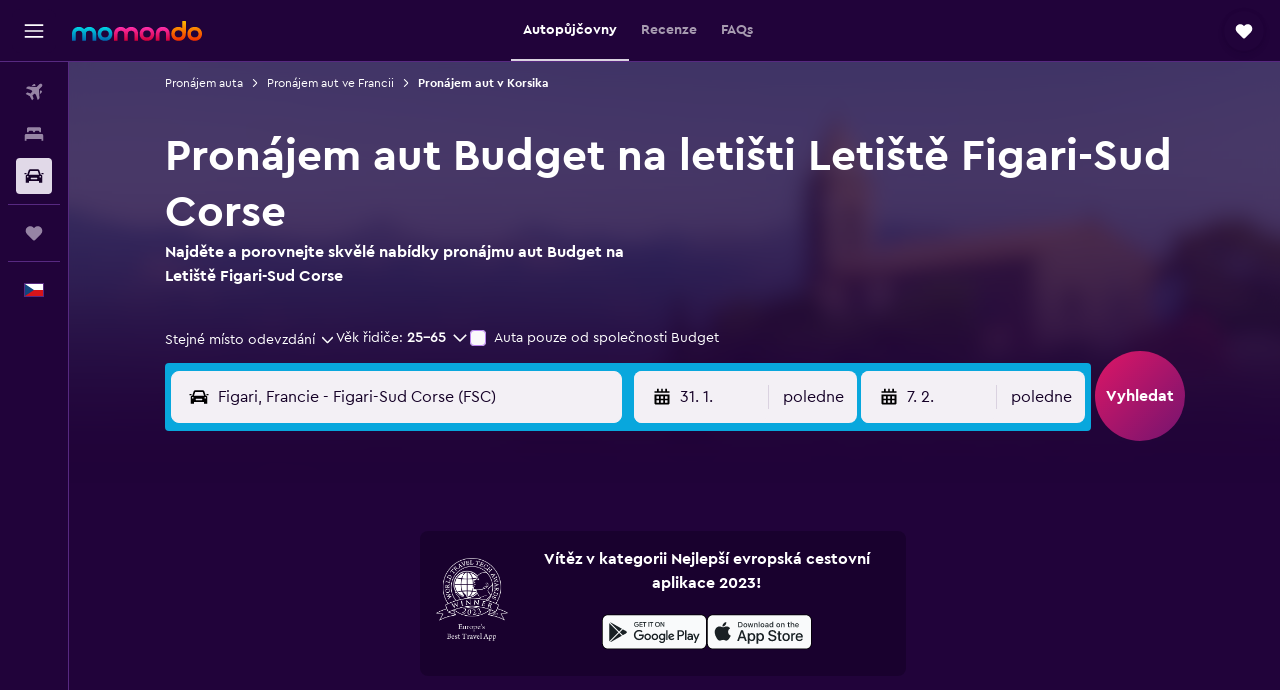

--- FILE ---
content_type: text/html;charset=UTF-8
request_url: https://www.momondo.cz/pronajem/Budget-Figari.FSC.BUDGET.cla.ksp
body_size: 90130
content:
<!DOCTYPE html>
<html lang='cs-cz' dir='ltr'>
<head>
<meta name="r9-version" content="R801d"/><meta name="r9-built" content="20260122.060142"/><meta name="r9-rendered" content="Sat, 24 Jan 2026 07:31:55 GMT"/><meta name="r9-build-number" content="21"/><link rel="stylesheet" href="https://content.r9cdn.net/res/combined.css?v=948ea7f5090d436fa333e8f8fe4e75e9a07d82a8&amp;cluster=4"/><link rel="stylesheet" href="https://content.r9cdn.net/res/combined.css?v=c4f95a541300709a1d035fcbd338970c2a7d529a&amp;cluster=4"/><meta name="viewport" content="width=device-width, initial-scale=1, minimum-scale=1"/><meta name="format-detection" content="telephone=no"/><link rel="icon" href="/favicon.ico" sizes="any"/><link rel="icon" href="/icon.svg" type="image/svg+xml"/><title>Pronájem aut Budget, Letiště Figari-Sud Corse | momondo</title><meta name="description" content="Najděte levný pronájem aut Budget na letišti Letiště Figari-Sud Corse. Přečtěte si recenze a porovnejte ceny krátkodobých a dlouhodobých pronájmů Budget."/><link rel="preconnect" href="apis.google.com"/><link rel="dns-prefetch" href="apis.google.com"/><link rel="preconnect" href="www.googletagmanager.com"/><link rel="dns-prefetch" href="www.googletagmanager.com"/><link rel="preconnect" href="www.google-analytics.com"/><link rel="dns-prefetch" href="www.google-analytics.com"/><script type="text/javascript">
var safari13PlusRegex = /Macintosh;.*?Version\/(1[3-9]|[2-9][0-9]+)(\.[0-9]+)* Safari/;
if (
window &&
window.navigator &&
window.navigator.userAgent &&
window.navigator.userAgent.indexOf('Safari') > -1 &&
window.navigator.userAgent.indexOf('Chrome') === -1 &&
safari13PlusRegex.test(window.navigator.userAgent)
) {
if (
'ontouchstart' in window &&
(!('cookieEnabled' in window.navigator) || window.navigator.cookieEnabled)
) {
if (
decodeURIComponent(document.cookie).indexOf('pmov=') < 0 &&
decodeURIComponent(document.cookie).indexOf('oo.tweb=') < 0
) {
var d = new Date();
d.setTime(d.getTime() + 90 * 24 * 60 * 60 * 1000);
document.cookie = 'pmov=tb;path=/;expires=' + d.toUTCString();
}
}
}
</script><meta name="kayak_page" content="car,static-agency-location,airport"/><meta name="seop" content="FSC-BUDGET"/><meta name="seo-cache" content="true"/><script type="text/javascript">
var DynamicContextPromise = (function (handler) {
this.status = 0;
this.value = undefined;
this.thenCallbacks = [];
this.catchCallbacks = [];
this.then = function(fn) {
if (this.status === 0) {
this.thenCallbacks.push(fn);
}
if (this.status === 1) {
fn(this.value);
}
return this;
}.bind(this);
this.catch = function(fn) {
if (this.status === 0) {
this.catchCallbacks.push(fn);
}
if (this.status === 2) {
fn(this.value);
}
return this;
}.bind(this);
var resolve = function(value) {
if (this.status === 0) {
this.status = 1;
this.value = value;
this.thenCallbacks.forEach(function(fn) {
fn(value)
});
}
}.bind(this);
var reject = function(value) {
if (this.status === 0) {
this.status = 2;
this.value = value;
this.catchCallbacks.forEach(function(fn) {
fn(value)
});
}
}.bind(this);
try {
handler(resolve, reject);
} catch (err) {
reject(err);
}
return {
then: this.then,
catch: this.catch,
};
}).bind({})
var ie = (function () {
var undef,
v = 3,
div = document.createElement('div'),
all = div.getElementsByTagName('i');
while (div.innerHTML = '<!--[if gt IE ' + (++v) + ']><i></i><![endif]-->', all[0]);
return v > 4 ? v : undef;
}());
var xhr = ie <= 9 ? new XDomainRequest() : new XMLHttpRequest();
var trackingQueryParams = "";
var getOnlyValidParams = function(paramsList, reservedParamsList) {
var finalParamsList = [];
for (var i = 0; i < paramsList.length; i++) {
if (reservedParamsList.indexOf(paramsList[i].split('=')[0]) == -1) {
finalParamsList.push(paramsList[i]);
}
}
return finalParamsList;
}
var removeUnnecessaryQueryStringChars = function(paramsString) {
if (paramsString.charAt(0) === '?') {
return paramsString.substr(1);
}
return paramsString;
}
var reservedParamsList = ['vertical', 'pageId', 'subPageId', 'originalReferrer', 'seoPlacementId', 'seoLanguage', 'seoCountry', 'tags'];
var paramsString = window.location && window.location.search;
if (paramsString) {
paramsString = removeUnnecessaryQueryStringChars(paramsString);
var finalParamsList = getOnlyValidParams(paramsString.split('&'), reservedParamsList)
trackingQueryParams = finalParamsList.length > 0 ? "&" + finalParamsList.join("&") + "&seo=true" : "";
}
var trackingUrl = '/s/run/fpc/context' +
'?vertical=car' +
'&pageId=static-agency-location' +
'&subPageId=airport' +
'&originalReferrer=' + encodeURIComponent(document.referrer) +
'&seoPlacementId=' + encodeURIComponent('FSC-BUDGET') +
'&tags=' + encodeURIComponent('') +
'&origin=' + encodeURIComponent('') +
'&destination=' + encodeURIComponent('') +
'&isSeoPage=' + encodeURIComponent('true') +
'&domain=' + encodeURIComponent(window.location.host) +
trackingQueryParams;
xhr.open('GET', trackingUrl, true);
xhr.responseType = 'json';
window.R9 = window.R9 || {};
window.R9.unhiddenElements = [];
window.R9.dynamicContextPromise = new DynamicContextPromise(function(resolve, reject) {
xhr.onload = function () {
if (xhr.readyState === xhr.DONE && xhr.status === 200) {
window.R9 = window.R9 || {};
window.R9.globals = window.R9.globals || {};
resolve(xhr.response);
if (xhr.response['formToken']) {
R9.globals.formtoken = xhr.response['formToken'];
}
if (xhr.response['jsonPlacementEnabled'] && xhr.response['jsonGlobalPlacementEnabled']) {
if (xhr.response['placement']) {
R9.globals.placement = xhr.response['placement'];
}
if (xhr.response['affiliate']) {
R9.globals.affiliate = xhr.response['affiliate'];
}
}
if (xhr.response['dsaRemovableFields']) {
var dsaRemovableParamsList = xhr.response['dsaRemovableFields'];
var query = window.location.search.slice(1) || "";
var params = query.split('&');
var needRemoveParams = false;
for (var i = 0; i < dsaRemovableParamsList.length; i++) {
if (query.indexOf(dsaRemovableParamsList[i] + '=') != -1) {
needRemoveParams = true;
break;
}
}
if (needRemoveParams) {
var path = window.location.pathname;
var finalQuery = [];
for (var i = 0; i < params.length; i++) {
if (dsaRemovableParamsList.indexOf(params[i].split('=')[0]) == -1) {
finalQuery.push(params[i]);
}
}
if (window.history.replaceState) {
window.history.replaceState({}, document.title, path + (finalQuery.length > 0 ? '?' + finalQuery.join('&') : ''));
}
}
if(xhr.response['cachedCookieConsentEnabled']) {
var unhideElement = (elementId) => {
var elementToUnhide = document.querySelector(elementId);
if (elementToUnhide) {
window.R9.unhiddenElements = window.R9.unhiddenElements || [];
window.R9.unhiddenElements.push(elementId.replace('#', ''));
elementToUnhide.removeAttribute('hidden');
elementToUnhide.dispatchEvent(new Event('initialStaticHideRemove'));
}
}
var unhideCookieConsent = () => {
if (xhr.response['showSharedIabTcfDialog']) {
unhideElement('#iab-tcf-dialog');
}
if (xhr.response['showDataTransferDisclaimerDialog']) {
unhideElement('#shared-data-transfer-disclaimer-dialog');
}
if (xhr.response['showTwoPartyConsentDialog']) {
unhideElement('#shared-two-part-consent-dialog');
}
}
if (document.readyState === "loading") {
document.addEventListener("DOMContentLoaded", unhideCookieConsent);
} else {
unhideCookieConsent();
}
}
}
} else {
reject(xhr.response);
}
};
})
xhr.send('');
</script><link rel="canonical" href="https://www.momondo.cz/pronajem/Budget-Figari.FSC.BUDGET.cla.ksp"/><link rel="alternate" hrefLang="de-AT" href="https://www.momondo.at/mietwagen/Budget-Figari.FSC.BUDGET.cla.ksp"/><link rel="alternate" hrefLang="fr-BE" href="https://www.fr.momondo.be/location-de-voiture/Budget-Figari.FSC.BUDGET.cla.ksp"/><link rel="alternate" hrefLang="nl-BE" href="https://www.momondo.be/autoverhuur/Budget-Figari.FSC.BUDGET.cla.ksp"/><link rel="alternate" hrefLang="fr-CA" href="https://www.fr.momondo.ca/location-de-voiture/Budget-Figari.FSC.BUDGET.cla.ksp"/><link rel="alternate" hrefLang="en-CA" href="https://www.momondo.ca/car-rental/Budget-Figari.FSC.BUDGET.cla.ksp"/><link rel="alternate" hrefLang="fr-CH" href="https://www.fr.momondo.ch/location-de-voiture/Budget-Figari.FSC.BUDGET.cla.ksp"/><link rel="alternate" hrefLang="it-CH" href="https://www.it.momondo.ch/noleggio-auto/Budget-Figari.FSC.BUDGET.cla.ksp"/><link rel="alternate" hrefLang="de-CH" href="https://www.momondo.ch/mietwagen/Budget-Figari.FSC.BUDGET.cla.ksp"/><link rel="alternate" hrefLang="cs-CZ" href="https://www.momondo.cz/pronajem/Budget-Figari.FSC.BUDGET.cla.ksp"/><link rel="alternate" hrefLang="de-DE" href="https://www.momondo.de/mietwagen/Budget-Figari.FSC.BUDGET.cla.ksp"/><link rel="alternate" hrefLang="da-DK" href="https://www.momondo.dk/biludlejning/Budget-Figari.FSC.BUDGET.cla.ksp"/><link rel="alternate" hrefLang="es-ES" href="https://www.momondo.es/alquiler-de-coches/Budget-Figari.FSC.BUDGET.cla.ksp"/><link rel="alternate" hrefLang="es-MX" href="https://www.momondo.mx/alquiler-de-coches/Budget-Figari.FSC.BUDGET.cla.ksp"/><link rel="alternate" hrefLang="fr-FR" href="https://www.momondo.fr/location-de-voiture/Budget-Figari.FSC.BUDGET.cla.ksp"/><link rel="alternate" hrefLang="en-GB" href="https://www.momondo.co.uk/car-hire/Budget-Figari.FSC.BUDGET.cla.ksp"/><link rel="alternate" hrefLang="it-IT" href="https://www.momondo.it/noleggio-auto/Budget-Figari.FSC.BUDGET.cla.ksp"/><link rel="alternate" hrefLang="nl-NL" href="https://www.momondo.nl/autoverhuur/Budget-Figari.FSC.BUDGET.cla.ksp"/><link rel="alternate" hrefLang="pl-PL" href="https://www.momondo.pl/wypozyczalnie-samochodow/Budget-Figari.FSC.BUDGET.cla.ksp"/><link rel="alternate" hrefLang="pt-PT" href="https://www.momondo.pt/aluguer-de-carros/Budget-Figari.FSC.BUDGET.cla.ksp"/><link rel="alternate" hrefLang="en-US" href="https://www.momondo.com/car-rental/Budget-Figari.FSC.BUDGET.cla.ksp"/><meta property="og:image" content="https://content.r9cdn.net/rimg/provider-logos/common/socialmedia/momondo-logo.png?width=1200&amp;height=630&amp;crop=false"/><meta property="og:image:width" content="1200"/><meta property="og:image:height" content="630"/><meta property="og:title" content="Pronájem aut Budget, Letiště Figari-Sud Corse | momondo"/><meta property="og:type" content="website"/><meta property="og:description" content="Najděte levný pronájem aut Budget na letišti Letiště Figari-Sud Corse. Přečtěte si recenze a porovnejte ceny krátkodobých a dlouhodobých pronájmů Budget."/><meta property="og:url" content="https://www.momondo.cz/pronajem/Budget-Figari.FSC.BUDGET.cla.ksp"/><meta property="og:site_name" content="momondo"/><meta property="fb:pages" content="148785901841216"/><meta property="twitter:title" content="Pronájem aut Budget, Letiště Figari-Sud Corse | momondo"/><meta name="twitter:description" content="Najděte levný pronájem aut Budget na letišti Letiště Figari-Sud Corse. Přečtěte si recenze a porovnejte ceny krátkodobých a dlouhodobých pronájmů Budget."/><meta name="twitter:card" content="summary_large_image"/><meta name="twitter:site" content="@momondo"/><meta name="twitter:creator" content="@momondo"/><meta name="robots" content="index,follow"/><link rel="apple-touch-icon" href="/apple-touch-icon.png"/><link rel="apple-touch-icon" sizes="60x60" href="/apple-touch-icon-60x60.png"/><link rel="apple-touch-icon" sizes="76x76" href="/apple-touch-icon-76x76.png"/><link rel="apple-touch-icon" sizes="120x120" href="/apple-touch-icon-120x120.png"/><link rel="apple-touch-icon" sizes="152x152" href="/apple-touch-icon-152x152.png"/><link rel="apple-touch-icon" sizes="167x167" href="/apple-touch-icon-167x167.png"/><link rel="apple-touch-icon" sizes="180x180" href="/apple-touch-icon-180x180.png"/><script type="application/ld+json">{"@context":"https://schema.org","@type":"Website","name":"momondo","url":"https://www.momondo.cz"}</script><script type="application/ld+json">{"@context":"http://schema.org","@type":"Organization","name":"momondo","url":"https://www.momondo.cz/pronajem/Budget-Figari.FSC.BUDGET.cla.ksp","sameAs":["https://www.facebook.com/momondo","https://www.instagram.com/momondo","https://x.com/momondo"]}</script><script type="application/ld+json">[{"@context":"http://schema.org","@type":"BreadcrumbList","name":"r9-alt","itemListElement":[{"@type":"ListItem","position":"1","item":{"@id":"https://www.momondo.cz/pronajem","name":"Pronájem auta"}},{"@type":"ListItem","position":"2","item":{"@id":"","name":"Pronájem aut v Korsika"}}]},{"@context":"http://schema.org","@type":"BreadcrumbList","name":"r9-full","itemListElement":[{"@type":"ListItem","position":"1","item":{"@id":"https://www.momondo.cz/pronajem","name":"Pronájem auta"}},{"@type":"ListItem","position":"2","item":{"@id":"/pronajem/Francie-82-crc.ksp","name":"Pronájem aut ve Francii"}},{"@type":"ListItem","position":"3","item":{"@id":"","name":"Pronájem aut v Korsika"}}]}]</script><script type="application/ld+json">{"@context":"http://schema.org","@type":"AutoRental","name":"Budget","image":"https://content.r9cdn.net/rimg/provider-logos/cars/h/budget.png?crop=false&width=120&height=60&fallback=default3.png&_v=d9abb6d7c1544876082450eb3bb9fafa","telephone":"+33 4 95 71 00 01","address":{"@type":"PostalAddress","streetAddress":"Aeroport De Figari","postalCode":"20114","addressLocality":"Figari","addressRegion":"Korsika","addressCountry":"Francie"},"openingHoursSpecification":[{"@type":"OpeningHoursSpecification","dayOfWeek":["monday"],"opens":"07:00:00","closes":"23:00:00"},{"@type":"OpeningHoursSpecification","dayOfWeek":["tuesday"],"opens":"07:00:00","closes":"23:00:00"},{"@type":"OpeningHoursSpecification","dayOfWeek":["wednesday"],"opens":"07:00:00","closes":"23:00:00"},{"@type":"OpeningHoursSpecification","dayOfWeek":["thursday"],"opens":"07:00:00","closes":"23:00:00"},{"@type":"OpeningHoursSpecification","dayOfWeek":["friday"],"opens":"07:00:00","closes":"23:00:00"},{"@type":"OpeningHoursSpecification","dayOfWeek":["saturday"],"opens":"07:00:00","closes":"23:00:00"},{"@type":"OpeningHoursSpecification","dayOfWeek":["sunday"],"opens":"07:00:00","closes":"23:00:00"}],"aggregateRating":{"@type":"AggregateRating","ratingCount":"2","ratingValue":"70","bestRating":"100"},"areaServed":{"@type":"City","name":"Figari"},"parentOrganization":{"@type":"Organization","name":"Budget"}}</script><script type="application/ld+json">{"@context":"http://schema.org","@type":"FAQPage","mainEntity":[{"@type":"Question","name":"Jaký je nejlevnější typ vozu Budget v destinaci letiště Figari-Sud Corse?","acceptedAnswer":{"@type":"Answer","text":"35 % našich uživatelů v destinaci letiště Figari-Sud Corse preferuje pronájem vozů Budget kategorie Compact, což je nejoblíbenější typ vozů k pronájmu. Plánujete-li si tento typ vozu od společnosti Budgetpro svou cestu do destinace letiště Figari-Sud Corse také pronajmout, můžete očekávat sazbu okolo 2 079 Kč/den."}},{"@type":"Question","name":"Kde v destinaci letiště Figari-Sud Corse najdu autopůjčovnu Budget?","acceptedAnswer":{"@type":"Answer","text":"Nejbližší autopůjčovna Budget v okolí letiště Figari-Sud Corse se nachází na adrese Aeroport De Figari a můžete ji kontaktovat na čísle +33 4 95 71 00 01."}},{"@type":"Question","name":"Nabízí Budget kyvadlovou dopravu nebo vyzvednutí z letiště Figari-Sud Corse (FSC)?","acceptedAnswer":{"@type":"Answer","text":"Ano, Budget z letiště Figari-Sud Corse (FSC) nabízí kyvadlovou dopravu."}}]}</script><meta name="kayak_content_type" content="FSC,backup"/><meta name="cfcms-destination-code" content="FSC"/>
</head>
<body class='bd-default bd-mo react react-st cs_CZ '><div id='root'><div class="c--AO"><nav class="mZv3" aria-label="Rychlé odkazy"><a href="#main">Přeskočit na hlavní obsah</a></nav><div data-testid="page-top-anchor" aria-live="polite" aria-atomic="true" tabindex="-1" style="position:absolute;width:1px;height:1px;margin:-1px;padding:0;overflow:hidden;clip-path:inset(50%);white-space:nowrap;border:0"></div><header class="mc6t mc6t-mod-sticky-always" style="height:62px;top:0px"><div class="mc6t-wrapper"><div><div class="mc6t-banner mc6t-mod-sticky-non-mobile"></div></div><div class="mc6t-main-content mc6t-mod-bordered" style="height:62px"><div class="common-layout-react-HeaderV2 V_0p V_0p-mod-branded V_0p-mod-side-nav-ux-v2"><div class="wRhj wRhj-mod-justify-start wRhj-mod-grow"><div class="mc6t-nav-button mc6t-mod-hide-empty"><div role="button" tabindex="0" class="ZGw- ZGw--mod-size-medium ZGw--mod-variant-default" aria-label="Otevřít hlavní nabídku"><svg viewBox="0 0 200 200" width="20" height="20" xmlns="http://www.w3.org/2000/svg" role="presentation"><path d="M191.67 50H8.33V33.33h183.33V50zm0 100H8.33v16.67h183.33V150zm0-58.33H8.33v16.67h183.33V91.67z"/></svg></div></div><div class="mc6t-logo mc6t-mod-hide-empty"><div class="gPDR gPDR-mod-focus-keyboard gPDR-momondo gPDR-non-compact gPDR-main-logo-mobile gPDR-mod-reduced-size"><a class="gPDR-main-logo-link" href="/" itemProp="https://schema.org/logo" aria-label="Přejít na domovskou stránku momondo"><div class="gPDR-main-logo" style="animation-duration:2000ms"><span style="transform:translate3d(0,0,0);vertical-align:middle;-webkit-font-smoothing:antialiased;-moz-osx-font-smoothing:grayscale;width:auto;height:auto" class="gPDR-logo-image"><svg width="100%" height="100%" xmlns="http://www.w3.org/2000/svg" viewBox="0 0 250 38" role="presentation" style="width:inherit;height:inherit;line-height:inherit;color:inherit"><defs><linearGradient id="logos806a-1" x2="0" y2="100%"><stop offset="0" stop-color="#00d7e5"/><stop offset="1" stop-color="#0066ae"/></linearGradient><linearGradient id="logos806b-1" x2="0" y2="100%"><stop offset="0" stop-color="#ff30ae"/><stop offset="1" stop-color="#d1003a"/></linearGradient><linearGradient id="logos806c-1" x2="0" y2="100%"><stop offset="0" stop-color="#ffba00"/><stop offset="1" stop-color="#f02e00"/></linearGradient></defs><path fill="url(#logos806a-1)" d="M23.2 15.5c2.5-2.7 6-4.4 9.9-4.4 8.7 0 13.4 6 13.4 13.4v12.8c0 .3-.3.5-.5.5h-6c-.3 0-.5-.2-.5-.5V24.5c0-4.6-3.1-5.9-6.4-5.9-3.2 0-6.4 1.3-6.4 5.9v12.8c0 .3-.3.5-.5.5h-5.9c-.3 0-.5-.2-.5-.5V24.5c0-4.6-3.1-5.9-6.4-5.9-3.2 0-6.4 1.3-6.4 5.9v12.8c0 .3-.3.5-.5.5h-6c-.3 0-.5-.2-.5-.5V24.5c0-7.4 4.7-13.4 13.3-13.4 4 0 7.5 1.7 9.9 4.4m54.3 9.1c0 7.5-5.2 13.4-14 13.4s-14-5.9-14-13.4c0-7.6 5.2-13.4 14-13.4 8.8-.1 14 5.9 14 13.4zm-6.7 0c0-3.7-2.4-6.8-7.3-6.8-5.2 0-7.3 3.1-7.3 6.8 0 3.7 2.1 6.8 7.3 6.8 5.1-.1 7.3-3.1 7.3-6.8z"/><path fill="url(#logos806b-1)" d="M103.8 15.5c2.5-2.7 6-4.4 9.9-4.4 8.7 0 13.4 6 13.4 13.4v12.8c0 .3-.3.5-.5.5h-5.9c-.3 0-.5-.2-.5-.5V24.5c0-4.6-3.1-5.9-6.4-5.9-3.2 0-6.4 1.3-6.4 5.9v12.8c0 .3-.3.5-.5.5H101c-.3 0-.5-.2-.5-.5V24.5c0-4.6-3.1-5.9-6.4-5.9-3.2 0-6.4 1.3-6.4 5.9v12.8c0 .3-.3.5-.5.5h-5.9c-.3 0-.5-.2-.5-.5V24.5c0-7.4 4.7-13.4 13.3-13.4 3.8 0 7.3 1.7 9.7 4.4m54.3 9.1c0 7.5-5.2 13.4-14 13.4s-14-5.9-14-13.4c0-7.6 5.2-13.4 14-13.4 8.7-.1 14 5.9 14 13.4zm-6.7 0c0-3.7-2.3-6.8-7.3-6.8-5.2 0-7.3 3.1-7.3 6.8 0 3.7 2.1 6.8 7.3 6.8 5.1-.1 7.3-3.1 7.3-6.8zm9.8-.1v12.8c0 .3.2.5.5.5h5.9c.3 0 .5-.2.5-.5V24.5c0-4.6 3.1-5.9 6.4-5.9 3.3 0 6.4 1.3 6.4 5.9v12.8c0 .3.2.5.5.5h5.9c.3 0 .5-.2.5-.5V24.5c0-7.4-4.5-13.4-13.4-13.4-8.7 0-13.2 6-13.2 13.4"/><path fill="url(#logos806c-1)" d="M218.4 0h-5.9c-.3 0-.5.2-.5.5v13c-1.3-1.2-4.3-2.4-7-2.4-8.8 0-14 5.9-14 13.4s5.2 13.4 14 13.4c8.7 0 14-5.2 14-14.6V.4c-.1-.2-.3-.4-.6-.4zm-13.5 31.3c-5.2 0-7.3-3-7.3-6.8 0-3.7 2.1-6.8 7.3-6.8 4.9 0 7.3 3 7.3 6.8s-2.2 6.8-7.3 6.8zM236 11.1c-8.8 0-14 5.9-14 13.4s5.2 13.4 14 13.4 14-5.9 14-13.4c0-7.4-5.3-13.4-14-13.4zm0 20.2c-5.2 0-7.3-3.1-7.3-6.8 0-3.7 2.1-6.8 7.3-6.8 4.9 0 7.3 3.1 7.3 6.8 0 3.8-2.2 6.8-7.3 6.8z"/></svg></span></div></a></div></div></div><div class="wRhj wRhj-mod-width-full-mobile wRhj-mod-justify-center wRhj-mod-allow-shrink"><div class="V_0p-search-display-wrapper"></div></div><div class="V_0p-secondary-navigation" style="margin:0;top:61px"><div class="N_ex N_ex-pres-default N_ex-mod-inline-spacing-top-none N_ex-mod-inline"><div class="N_ex-navigation-wrapper N_ex-mod-inline"><div class="N_ex-navigation-container"><div class="N_ex-navigation-items-wrapper"><div class="vHYk-button-wrapper vHYk-mod-pres-default"><div role="button" tabindex="0" class="vHYk vHYk-button" data-text="Autopůjčovny"><span>Autopůjčovny</span></div></div><div class="vHYk-button-wrapper vHYk-mod-pres-default"><div role="button" tabindex="0" class="vHYk vHYk-button" data-text="Recenze"><span>Recenze</span></div></div><div class="vHYk-button-wrapper vHYk-mod-pres-default"><div role="button" tabindex="0" class="vHYk vHYk-button" data-text="FAQs"><span>FAQs</span></div></div></div></div></div></div></div><div class="wRhj wRhj-mod-justify-end wRhj-mod-grow"><div><div class="common-layout-react-HeaderAccountWrapper theme-dark account--collapsible account--not-branded"><div class="ui-layout-header-HeaderTripsItem"><div class="trips-drawer-wrapper theme-dark"><div><div role="button" tabindex="0" class="ZGw- ZGw--mod-size-medium ZGw--mod-variant-round" aria-label="Otevřít nabídku cesty"><div class="c_EZE"><svg viewBox="0 0 200 200" width="1.25em" height="1.25em" xmlns="http://www.w3.org/2000/svg" class="" role="presentation" aria-hidden="true"><path d="M169.94 110.33l-19.75 19.75l-.92.92l-39.58 39.58c-.67.67-1.33 1.25-2 1.67c-.75.58-1.5 1.08-2.25 1.42c-.83.42-1.75.75-2.58 1c-.75.17-1.58.25-2.33.33h-1c-.75-.08-1.58-.17-2.33-.33c-.83-.25-1.75-.58-2.58-1c-.75-.33-1.5-.83-2.25-1.42c-.67-.42-1.33-1-2-1.67L50.79 131l-.92-.92l-19.75-19.75c-8.92-9-13.42-20.67-13.42-32.42s4.5-23.42 13.42-32.42c17.92-17.83 46.92-17.83 64.83 0l5.08 5.08l5.08-5.08c8.92-8.92 20.67-13.33 32.42-13.33s23.5 4.42 32.42 13.33c17.92 17.92 17.92 46.92 0 64.83z"/></svg></div></div></div></div></div></div></div></div><div class="c5ab7 c5ab7-mod-absolute c5ab7-collapsed c5ab7-mod-variant-accordion" style="top:62px"><div tabindex="-1" class="pRB0 pRB0-collapsed pRB0-mod-variant-accordion pRB0-mod-position-sticky" style="top:62px;height:calc(100vh - 62px)"><div><div class="pRB0-nav-items"><nav class="HtHs" aria-label="Vyhledávání"><ul class="HtHs-nav-list"><li><a href="/" aria-label="Search for flights " class="dJtn dJtn-collapsed dJtn-mod-variant-accordion" aria-current="false"><svg viewBox="0 0 200 200" width="1.25em" height="1.25em" xmlns="http://www.w3.org/2000/svg" class="ncEv ncEv-rtl-aware dJtn-menu-item-icon" role="presentation" aria-hidden="true"><path d="M107.91 115.59l-23.6 17.77l10.49 28.28c.83 4.36-.53 8.9-3.65 12.02l-9.78 9.78l-23.54-41.34l-41.28-23.48l9.78-9.66c3.12-3.12 7.6-4.42 11.9-3.65l28.4 10.37l17.71-23.66l-11.79-11.79l-52.86-17.5l13.14-13.49c2.77-2.77 6.6-4.24 10.49-4.01l27.05 1.83l33.12 2.24l22.1 1.47l29.46-29.34c6.48-6.48 17.09-6.48 23.57 0c3.24 3.24 4.89 7.48 4.83 11.79c.06 4.3-1.59 8.54-4.83 11.78l-29.46 29.34l1.47 22.1l2.24 33.12l1.83 27.16c.29 3.83-1.12 7.6-3.83 10.31l-13.44 13.44l-17.74-53.09l-11.79-11.79zm67.76-26.52c-4.77-4.77-12.32-4.89-17.21-.35l2.24 33l14.97-14.97a12.488 12.488 0 000-17.68zm-64.81-64.82a12.488 12.488 0 00-17.68 0L78.21 39.22l33 2.24c4.54-4.89 4.42-12.43-.35-17.21z"/></svg><div class="dJtn-menu-item-title">Letenky</div></a></li><li><a href="/hotel" aria-label="Vyhledat ubytování " class="dJtn dJtn-collapsed dJtn-mod-variant-accordion" aria-current="false"><svg viewBox="0 0 200 200" width="1.25em" height="1.25em" xmlns="http://www.w3.org/2000/svg" class="ncEv dJtn-menu-item-icon" role="presentation" aria-hidden="true"><path d="M170.83 46.67v36.67h-16.67v-3.33c0-7.42-5.92-13.33-13.33-13.33h-19.17c-7.42 0-13.33 5.92-13.33 13.33v3.33H91.66v-3.33c0-7.42-5.92-13.33-13.33-13.33H59.16c-7.42 0-13.33 5.92-13.33 13.33v3.33H29.16V46.67c0-7.42 5.92-13.33 13.33-13.33h115c7.42 0 13.33 5.92 13.33 13.33zm7.5 53.33H21.67c-7.42 0-13.33 5.92-13.33 13.33v53.33h16.67v-16.67h150v16.67h16.67v-53.33c0-7.42-5.92-13.33-13.33-13.33z"/></svg><div class="dJtn-menu-item-title">Pobyty</div></a></li><li><a href="/pronajem" aria-label="Search for cars " class="dJtn dJtn-active dJtn-collapsed dJtn-mod-variant-accordion" aria-current="page"><svg viewBox="0 0 200 200" width="1.25em" height="1.25em" xmlns="http://www.w3.org/2000/svg" class="ncEv dJtn-menu-item-icon" role="presentation" aria-hidden="true"><path d="M25.03 83.33H5.7c-.83 0-1.5-.67-1.5-1.5v-11h20.83v12.5zm150 0h19.33c.83 0 1.5-.67 1.5-1.5v-11h-20.83v12.5zm8.33 17.5v65.83h-33.33v-16.67h-100v16.58l-33.33.08V100.9c0-7.33 6-13.33 13.33-13.33l2.5-.08l14.58-44.92c1.75-5.5 6.92-9.25 12.75-9.25h80.33c5.83 0 11 3.75 12.75 9.25l14.58 44.92h2.5c7.33 0 13.33 6 13.33 13.33zm-137.5 7.5c0-4.58-3.75-8.33-8.33-8.33s-8.33 3.75-8.33 8.33s3.75 8.33 8.33 8.33s8.33-3.75 8.33-8.33zm87.5 16.67c0-4.58-3.75-8.33-8.33-8.33h-50c-4.58 0-8.33 3.75-8.33 8.33s3.75 8.33 8.33 8.33h50c4.58 0 8.33-3.75 8.33-8.33zm16.67-37.5L137.86 50H62.2L50.03 87.5h100zm20.83 20.83c0-4.58-3.75-8.33-8.33-8.33s-8.33 3.75-8.33 8.33s3.75 8.33 8.33 8.33s8.33-3.75 8.33-8.33z"/></svg><div class="dJtn-menu-item-title">Pronájem aut</div></a></li></ul></nav></div><div class="pRB0-line"></div><div class="pRB0-nav-items"><div><a href="#" class="eHiZ-mod-underline-none dJtn dJtn-collapsed dJtn-mod-variant-accordion" aria-label="Moje cesty " aria-current="false"><svg viewBox="0 0 200 200" width="1.25em" height="1.25em" xmlns="http://www.w3.org/2000/svg" class="ncEv dJtn-menu-item-icon" role="presentation" aria-hidden="true"><path d="M169.94 110.33l-19.75 19.75l-.92.92l-39.58 39.58c-.67.67-1.33 1.25-2 1.67c-.75.58-1.5 1.08-2.25 1.42c-.83.42-1.75.75-2.58 1c-.75.17-1.58.25-2.33.33h-1c-.75-.08-1.58-.17-2.33-.33c-.83-.25-1.75-.58-2.58-1c-.75-.33-1.5-.83-2.25-1.42c-.67-.42-1.33-1-2-1.67L50.79 131l-.92-.92l-19.75-19.75c-8.92-9-13.42-20.67-13.42-32.42s4.5-23.42 13.42-32.42c17.92-17.83 46.92-17.83 64.83 0l5.08 5.08l5.08-5.08c8.92-8.92 20.67-13.33 32.42-13.33s23.5 4.42 32.42 13.33c17.92 17.92 17.92 46.92 0 64.83z"/></svg><div class="dJtn-menu-item-title">Moje cesty</div></a></div></div><div class="pRB0-line"></div><div class="pRB0-nav-items"><div role="button" tabindex="0" aria-label="Vyberte jazyk " class="dJtn dJtn-collapsed dJtn-mod-variant-accordion"><div class="dJtn-menu-item-icon"><div class="IXOM IXOM-mod-size-xsmall"><span class="IXOM-flag-container IXOM-cz IXOM-mod-bordered"><img class="DU4n DU4n-hidden" alt="Česká republika (Čeština)" width="18" height="12"/></span></div></div><div class="dJtn-menu-item-title">Čeština</div></div></div></div><div class="pRB0-navigation-links"><div class="F-Tz"></div></div></div></div><div class="c1yxs-hidden"><div class="c-ulo c-ulo-mod-always-render" aria-modal="true"><div class="c-ulo-viewport"><div tabindex="-1" class="c-ulo-content" style="max-width:640px"><div class="BLL2 BLL2-mod-variant-row BLL2-mod-padding-top-small BLL2-mod-padding-bottom-base BLL2-mod-padding-x-large"><div class="BLL2-main BLL2-mod-close-variant-dismiss BLL2-mod-dialog-variant-bottom-sheet-popup"><span class="BLL2-close BLL2-mod-close-variant-dismiss BLL2-mod-close-orientation-left BLL2-mod-close-button-padding-none"><button role="button" class="Py0r Py0r-mod-full-height-width Py0r-mod-variant-solid Py0r-mod-theme-none Py0r-mod-shape-default Py0r-mod-size-xsmall Py0r-mod-outline-offset" tabindex="0" aria-disabled="false" aria-label="Zavřít"><div class="Py0r-button-container"><div class="Py0r-button-content"><svg viewBox="0 0 200 200" width="20" height="20" xmlns="http://www.w3.org/2000/svg" role="presentation"><path d="M111.83 100l61.83 61.83l-11.83 11.83L100 111.83l-61.83 61.83l-11.83-11.83L88.17 100L26.33 38.17l11.83-11.83l61.83 61.83l61.83-61.83l11.83 11.83L111.82 100z"/></svg></div></div></button></span><div class="BLL2-content"></div></div><div class="BLL2-bottom-content"><label class="hEI8" id="country-picker-search-label" for="country-picker-search">Vyhledejte zemi nebo jazyk</label><div role="presentation" tabindex="-1" class="puNl puNl-mod-cursor-inherit puNl-mod-font-size-base puNl-mod-radius-base puNl-mod-corner-radius-all puNl-mod-size-base puNl-mod-spacing-default puNl-mod-state-default puNl-mod-theme-form puNl-mod-validation-state-neutral puNl-mod-validation-style-border"><input class="NhpT NhpT-mod-radius-base NhpT-mod-corner-radius-all NhpT-mod-size-base NhpT-mod-state-default NhpT-mod-theme-form NhpT-mod-validation-state-neutral NhpT-mod-validation-style-border NhpT-mod-hide-native-clear-button" type="search" tabindex="0" aria-controls="country-picker-list" id="country-picker-search" autoComplete="off" placeholder="Vyhledejte zemi nebo jazyk" value=""/></div></div></div><div class="Qe5W Qe5W-mod-padding-none"><div class="daOL"><ul role="listbox" tabindex="0" id="country-picker-list" class="RHsd RHsd-mod-hide-focus-outline RHsd-mod-display-flex"><li id="en-AU-Australia (English)" role="option" class="pe5z" aria-selected="false"><a aria-current="false" class="dG4A" href="https://www.momondo.com.au" tabindex="-1"><div class="IXOM IXOM-mod-size-xsmall"><span class="IXOM-flag-container IXOM-au IXOM-mod-bordered"><img class="DU4n DU4n-hidden" alt="Australia (English)" width="18" height="12"/></span></div><span class="dG4A-label">Australia (English)</span></a></li><li id="fr-BE-Belgique (Français)" role="option" class="pe5z" aria-selected="false"><a aria-current="false" class="dG4A" href="https://www.fr.momondo.be/in?cc=be&amp;lc=fr&amp;url=/location-de-voiture/Budget-Figari.FSC.BUDGET.cla.ksp" tabindex="-1"><div class="IXOM IXOM-mod-size-xsmall"><span class="IXOM-flag-container IXOM-be IXOM-mod-bordered"><img class="DU4n DU4n-hidden" alt="Belgique (Français)" width="18" height="12"/></span></div><span class="dG4A-label">Belgique (Français)</span></a></li><li id="nl-BE-België (Nederlands)" role="option" class="pe5z" aria-selected="false"><a aria-current="false" class="dG4A" href="https://www.momondo.be/in?cc=be&amp;lc=nl&amp;url=/autoverhuur/Budget-Figari.FSC.BUDGET.cla.ksp" tabindex="-1"><div class="IXOM IXOM-mod-size-xsmall"><span class="IXOM-flag-container IXOM-be IXOM-mod-bordered"><img class="DU4n DU4n-hidden" alt="België (Nederlands)" width="18" height="12"/></span></div><span class="dG4A-label">België (Nederlands)</span></a></li><li id="pt-BR-Brasil (Português)" role="option" class="pe5z" aria-selected="false"><a aria-current="false" class="dG4A" href="https://www.momondo.com.br" tabindex="-1"><div class="IXOM IXOM-mod-size-xsmall"><span class="IXOM-flag-container IXOM-br IXOM-mod-bordered"><img class="DU4n DU4n-hidden" alt="Brasil (Português)" width="18" height="12"/></span></div><span class="dG4A-label">Brasil (Português)</span></a></li><li id="en-CA-Canada (English)" role="option" class="pe5z" aria-selected="false"><a aria-current="false" class="dG4A" href="https://www.momondo.ca/in?cc=ca&amp;lc=en&amp;url=/car-rental/Budget-Figari.FSC.BUDGET.cla.ksp" tabindex="-1"><div class="IXOM IXOM-mod-size-xsmall"><span class="IXOM-flag-container IXOM-ca IXOM-mod-bordered"><img class="DU4n DU4n-hidden" alt="Canada (English)" width="18" height="12"/></span></div><span class="dG4A-label">Canada (English)</span></a></li><li id="fr-CA-Canada (Français)" role="option" class="pe5z" aria-selected="false"><a aria-current="false" class="dG4A" href="https://www.fr.momondo.ca/in?cc=ca&amp;lc=fr&amp;url=/location-de-voiture/Budget-Figari.FSC.BUDGET.cla.ksp" tabindex="-1"><div class="IXOM IXOM-mod-size-xsmall"><span class="IXOM-flag-container IXOM-ca IXOM-mod-bordered"><img class="DU4n DU4n-hidden" alt="Canada (Français)" width="18" height="12"/></span></div><span class="dG4A-label">Canada (Français)</span></a></li><li id="es-CO-Colombia (Español)" role="option" class="pe5z" aria-selected="false"><a aria-current="false" class="dG4A" href="https://www.momondo.com.co" tabindex="-1"><div class="IXOM IXOM-mod-size-xsmall"><span class="IXOM-flag-container IXOM-co IXOM-mod-bordered"><img class="DU4n DU4n-hidden" alt="Colombia (Español)" width="18" height="12"/></span></div><span class="dG4A-label">Colombia (Español)</span></a></li><li id="cs-CZ-Česká republika (Čeština)" role="option" class="pe5z pe5z-mod-selected" aria-selected="true"><a aria-current="true" class="dG4A dG4A-mod-selected" href="https://www.momondo.cz/pronajem/Budget-Figari.FSC.BUDGET.cla.ksp" tabindex="-1"><div class="IXOM IXOM-mod-size-xsmall"><span class="IXOM-flag-container IXOM-cz IXOM-mod-bordered"><img class="DU4n DU4n-hidden" alt="Česká republika (Čeština)" width="18" height="12"/></span></div><span class="dG4A-label">Česká republika (Čeština)</span></a></li><li id="da-DK-Danmark (Dansk)" role="option" class="pe5z" aria-selected="false"><a aria-current="false" class="dG4A" href="https://www.momondo.dk/biludlejning/Budget-Figari.FSC.BUDGET.cla.ksp" tabindex="-1"><div class="IXOM IXOM-mod-size-xsmall"><span class="IXOM-flag-container IXOM-dk IXOM-mod-bordered"><img class="DU4n DU4n-hidden" alt="Danmark (Dansk)" width="18" height="12"/></span></div><span class="dG4A-label">Danmark (Dansk)</span></a></li><li id="de-DE-Deutschland (Deutsch)" role="option" class="pe5z" aria-selected="false"><a aria-current="false" class="dG4A" href="https://www.momondo.de/mietwagen/Budget-Figari.FSC.BUDGET.cla.ksp" tabindex="-1"><div class="IXOM IXOM-mod-size-xsmall"><span class="IXOM-flag-container IXOM-de IXOM-mod-bordered"><img class="DU4n DU4n-hidden" alt="Deutschland (Deutsch)" width="18" height="12"/></span></div><span class="dG4A-label">Deutschland (Deutsch)</span></a></li><li id="et-EE-Eesti (Eesti)" role="option" class="pe5z" aria-selected="false"><a aria-current="false" class="dG4A" href="https://www.momondo.ee" tabindex="-1"><div class="IXOM IXOM-mod-size-xsmall"><span class="IXOM-flag-container IXOM-ee IXOM-mod-bordered"><img class="DU4n DU4n-hidden" alt="Eesti (Eesti)" width="18" height="12"/></span></div><span class="dG4A-label">Eesti (Eesti)</span></a></li><li id="es-ES-España (Español)" role="option" class="pe5z" aria-selected="false"><a aria-current="false" class="dG4A" href="https://www.momondo.es/alquiler-de-coches/Budget-Figari.FSC.BUDGET.cla.ksp" tabindex="-1"><div class="IXOM IXOM-mod-size-xsmall"><span class="IXOM-flag-container IXOM-es IXOM-mod-bordered"><img class="DU4n DU4n-hidden" alt="España (Español)" width="18" height="12"/></span></div><span class="dG4A-label">España (Español)</span></a></li><li id="fr-FR-France (Français)" role="option" class="pe5z" aria-selected="false"><a aria-current="false" class="dG4A" href="https://www.momondo.fr/location-de-voiture/Budget-Figari.FSC.BUDGET.cla.ksp" tabindex="-1"><div class="IXOM IXOM-mod-size-xsmall"><span class="IXOM-flag-container IXOM-fr IXOM-mod-bordered"><img class="DU4n DU4n-hidden" alt="France (Français)" width="18" height="12"/></span></div><span class="dG4A-label">France (Français)</span></a></li><li id="es-CL-Chile (Español)" role="option" class="pe5z" aria-selected="false"><a aria-current="false" class="dG4A" href="https://www.momondo.cl" tabindex="-1"><div class="IXOM IXOM-mod-size-xsmall"><span class="IXOM-flag-container IXOM-cl IXOM-mod-bordered"><img class="DU4n DU4n-hidden" alt="Chile (Español)" width="18" height="12"/></span></div><span class="dG4A-label">Chile (Español)</span></a></li><li id="en-IN-India (English)" role="option" class="pe5z" aria-selected="false"><a aria-current="false" class="dG4A" href="https://www.momondo.in" tabindex="-1"><div class="IXOM IXOM-mod-size-xsmall"><span class="IXOM-flag-container IXOM-in IXOM-mod-bordered"><img class="DU4n DU4n-hidden" alt="India (English)" width="18" height="12"/></span></div><span class="dG4A-label">India (English)</span></a></li><li id="en-IE-Ireland (English)" role="option" class="pe5z" aria-selected="false"><a aria-current="false" class="dG4A" href="https://www.momondo.ie" tabindex="-1"><div class="IXOM IXOM-mod-size-xsmall"><span class="IXOM-flag-container IXOM-ie IXOM-mod-bordered"><img class="DU4n DU4n-hidden" alt="Ireland (English)" width="18" height="12"/></span></div><span class="dG4A-label">Ireland (English)</span></a></li><li id="it-IT-Italia (Italiano)" role="option" class="pe5z" aria-selected="false"><a aria-current="false" class="dG4A" href="https://www.momondo.it/noleggio-auto/Budget-Figari.FSC.BUDGET.cla.ksp" tabindex="-1"><div class="IXOM IXOM-mod-size-xsmall"><span class="IXOM-flag-container IXOM-it IXOM-mod-bordered"><img class="DU4n DU4n-hidden" alt="Italia (Italiano)" width="18" height="12"/></span></div><span class="dG4A-label">Italia (Italiano)</span></a></li><li id="es-MX-México (Español)" role="option" class="pe5z" aria-selected="false"><a aria-current="false" class="dG4A" href="https://www.momondo.mx/alquiler-de-coches/Budget-Figari.FSC.BUDGET.cla.ksp" tabindex="-1"><div class="IXOM IXOM-mod-size-xsmall"><span class="IXOM-flag-container IXOM-mx IXOM-mod-bordered"><img class="DU4n DU4n-hidden" alt="México (Español)" width="18" height="12"/></span></div><span class="dG4A-label">México (Español)</span></a></li><li id="nl-NL-Nederland (Nederlands)" role="option" class="pe5z" aria-selected="false"><a aria-current="false" class="dG4A" href="https://www.momondo.nl/autoverhuur/Budget-Figari.FSC.BUDGET.cla.ksp" tabindex="-1"><div class="IXOM IXOM-mod-size-xsmall"><span class="IXOM-flag-container IXOM-nl IXOM-mod-bordered"><img class="DU4n DU4n-hidden" alt="Nederland (Nederlands)" width="18" height="12"/></span></div><span class="dG4A-label">Nederland (Nederlands)</span></a></li><li id="no-NO-Norge (Norsk)" role="option" class="pe5z" aria-selected="false"><a aria-current="false" class="dG4A" href="https://www.momondo.no" tabindex="-1"><div class="IXOM IXOM-mod-size-xsmall"><span class="IXOM-flag-container IXOM-no IXOM-mod-bordered"><img class="DU4n DU4n-hidden" alt="Norge (Norsk)" width="18" height="12"/></span></div><span class="dG4A-label">Norge (Norsk)</span></a></li><li id="de-AT-Österreich (Deutsch)" role="option" class="pe5z" aria-selected="false"><a aria-current="false" class="dG4A" href="https://www.momondo.at/mietwagen/Budget-Figari.FSC.BUDGET.cla.ksp" tabindex="-1"><div class="IXOM IXOM-mod-size-xsmall"><span class="IXOM-flag-container IXOM-at IXOM-mod-bordered"><img class="DU4n DU4n-hidden" alt="Österreich (Deutsch)" width="18" height="12"/></span></div><span class="dG4A-label">Österreich (Deutsch)</span></a></li><li id="es-PE-Perú (Español)" role="option" class="pe5z" aria-selected="false"><a aria-current="false" class="dG4A" href="https://www.momondo.com.pe" tabindex="-1"><div class="IXOM IXOM-mod-size-xsmall"><span class="IXOM-flag-container IXOM-pe IXOM-mod-bordered"><img class="DU4n DU4n-hidden" alt="Perú (Español)" width="18" height="12"/></span></div><span class="dG4A-label">Perú (Español)</span></a></li><li id="pl-PL-Polska (Polski)" role="option" class="pe5z" aria-selected="false"><a aria-current="false" class="dG4A" href="https://www.momondo.pl/wypozyczalnie-samochodow/Budget-Figari.FSC.BUDGET.cla.ksp" tabindex="-1"><div class="IXOM IXOM-mod-size-xsmall"><span class="IXOM-flag-container IXOM-pl IXOM-mod-bordered"><img class="DU4n DU4n-hidden" alt="Polska (Polski)" width="18" height="12"/></span></div><span class="dG4A-label">Polska (Polski)</span></a></li><li id="pt-PT-Portugal (Português)" role="option" class="pe5z" aria-selected="false"><a aria-current="false" class="dG4A" href="https://www.momondo.pt/aluguer-de-carros/Budget-Figari.FSC.BUDGET.cla.ksp" tabindex="-1"><div class="IXOM IXOM-mod-size-xsmall"><span class="IXOM-flag-container IXOM-pt IXOM-mod-bordered"><img class="DU4n DU4n-hidden" alt="Portugal (Português)" width="18" height="12"/></span></div><span class="dG4A-label">Portugal (Português)</span></a></li><li id="ro-RO-România (Română)" role="option" class="pe5z" aria-selected="false"><a aria-current="false" class="dG4A" href="https://www.momondo.ro" tabindex="-1"><div class="IXOM IXOM-mod-size-xsmall"><span class="IXOM-flag-container IXOM-ro IXOM-mod-bordered"><img class="DU4n DU4n-hidden" alt="România (Română)" width="18" height="12"/></span></div><span class="dG4A-label">România (Română)</span></a></li><li id="fr-CH-Suisse (Français)" role="option" class="pe5z" aria-selected="false"><a aria-current="false" class="dG4A" href="https://www.fr.momondo.ch/in?cc=ch&amp;lc=fr&amp;url=/location-de-voiture/Budget-Figari.FSC.BUDGET.cla.ksp" tabindex="-1"><div class="IXOM IXOM-mod-size-xsmall"><span class="IXOM-flag-container IXOM-ch IXOM-mod-bordered"><img class="DU4n DU4n-hidden" alt="Suisse (Français)" width="18" height="12"/></span></div><span class="dG4A-label">Suisse (Français)</span></a></li><li id="de-CH-Schweiz (Deutsch)" role="option" class="pe5z" aria-selected="false"><a aria-current="false" class="dG4A" href="https://www.momondo.ch/in?cc=ch&amp;lc=de&amp;url=/mietwagen/Budget-Figari.FSC.BUDGET.cla.ksp" tabindex="-1"><div class="IXOM IXOM-mod-size-xsmall"><span class="IXOM-flag-container IXOM-ch IXOM-mod-bordered"><img class="DU4n DU4n-hidden" alt="Schweiz (Deutsch)" width="18" height="12"/></span></div><span class="dG4A-label">Schweiz (Deutsch)</span></a></li><li id="it-CH-Svizzera (Italiano)" role="option" class="pe5z" aria-selected="false"><a aria-current="false" class="dG4A" href="https://www.it.momondo.ch/in?cc=ch&amp;lc=it&amp;url=/mietwagen/Budget-Figari.FSC.BUDGET.cla.ksp" tabindex="-1"><div class="IXOM IXOM-mod-size-xsmall"><span class="IXOM-flag-container IXOM-ch IXOM-mod-bordered"><img class="DU4n DU4n-hidden" alt="Svizzera (Italiano)" width="18" height="12"/></span></div><span class="dG4A-label">Svizzera (Italiano)</span></a></li><li id="en-ZA-South Africa (English)" role="option" class="pe5z" aria-selected="false"><a aria-current="false" class="dG4A" href="https://www.momondo.co.za" tabindex="-1"><div class="IXOM IXOM-mod-size-xsmall"><span class="IXOM-flag-container IXOM-za IXOM-mod-bordered"><img class="DU4n DU4n-hidden" alt="South Africa (English)" width="18" height="12"/></span></div><span class="dG4A-label">South Africa (English)</span></a></li><li id="fi-FI-Suomi (Suomi)" role="option" class="pe5z" aria-selected="false"><a aria-current="false" class="dG4A" href="https://www.momondo.fi" tabindex="-1"><div class="IXOM IXOM-mod-size-xsmall"><span class="IXOM-flag-container IXOM-fi IXOM-mod-bordered"><img class="DU4n DU4n-hidden" alt="Suomi (Suomi)" width="18" height="12"/></span></div><span class="dG4A-label">Suomi (Suomi)</span></a></li><li id="sv-SE-Sverige (Svenska)" role="option" class="pe5z" aria-selected="false"><a aria-current="false" class="dG4A" href="https://www.momondo.se" tabindex="-1"><div class="IXOM IXOM-mod-size-xsmall"><span class="IXOM-flag-container IXOM-se IXOM-mod-bordered"><img class="DU4n DU4n-hidden" alt="Sverige (Svenska)" width="18" height="12"/></span></div><span class="dG4A-label">Sverige (Svenska)</span></a></li><li id="tr-TR-Türkiye (Türkçe)" role="option" class="pe5z" aria-selected="false"><a aria-current="false" class="dG4A" href="https://www.momondo.com.tr" tabindex="-1"><div class="IXOM IXOM-mod-size-xsmall"><span class="IXOM-flag-container IXOM-tr IXOM-mod-bordered"><img class="DU4n DU4n-hidden" alt="Türkiye (Türkçe)" width="18" height="12"/></span></div><span class="dG4A-label">Türkiye (Türkçe)</span></a></li><li id="en-GB-United Kingdom (English)" role="option" class="pe5z" aria-selected="false"><a aria-current="false" class="dG4A" href="https://www.momondo.co.uk/car-hire/Budget-Figari.FSC.BUDGET.cla.ksp" tabindex="-1"><div class="IXOM IXOM-mod-size-xsmall"><span class="IXOM-flag-container IXOM-gb IXOM-mod-bordered"><img class="DU4n DU4n-hidden" alt="United Kingdom (English)" width="18" height="12"/></span></div><span class="dG4A-label">United Kingdom (English)</span></a></li><li id="en-US-United States (English)" role="option" class="pe5z" aria-selected="false"><a aria-current="false" class="dG4A" href="https://www.momondo.com/in?cc=us&amp;lc=en&amp;url=/car-rental/Budget-Figari.FSC.BUDGET.cla.ksp" tabindex="-1"><div class="IXOM IXOM-mod-size-xsmall"><span class="IXOM-flag-container IXOM-us IXOM-mod-bordered"><img class="DU4n DU4n-hidden" alt="United States (English)" width="18" height="12"/></span></div><span class="dG4A-label">United States (English)</span></a></li><li id="es-UY-Estados Unidos (Español)" role="option" class="pe5z" aria-selected="false"><a aria-current="false" class="dG4A" href="https://www.es.momondo.com/in?cc=uy&amp;lc=es&amp;url=/car-rental/Budget-Figari.FSC.BUDGET.cla.ksp" tabindex="-1"><div class="IXOM IXOM-mod-size-xsmall"><span class="IXOM-flag-container IXOM-us IXOM-mod-bordered"><img class="DU4n DU4n-hidden" alt="Estados Unidos (Español)" width="18" height="12"/></span></div><span class="dG4A-label">Estados Unidos (Español)</span></a></li><li id="es-UY-Uruguay (Español)" role="option" class="pe5z" aria-selected="false"><a aria-current="false" class="dG4A" href="https://www.es.momondo.com" tabindex="-1"><div class="IXOM IXOM-mod-size-xsmall"><span class="IXOM-flag-container IXOM-uy IXOM-mod-bordered"><img class="DU4n DU4n-hidden" alt="Uruguay (Español)" width="18" height="12"/></span></div><span class="dG4A-label">Uruguay (Español)</span></a></li><li id="uk-UA-Україна (Українська)" role="option" class="pe5z" aria-selected="false"><a aria-current="false" class="dG4A" href="https://www.momondo.ua/in?cc=ua&amp;lc=uk" tabindex="-1"><div class="IXOM IXOM-mod-size-xsmall"><span class="IXOM-flag-container IXOM-ua IXOM-mod-bordered"><img class="DU4n DU4n-hidden" alt="Україна (Українська)" width="18" height="12"/></span></div><span class="dG4A-label">Україна (Українська)</span></a></li><li id="ru-UA-Украина (Русский)" role="option" class="pe5z" aria-selected="false"><a aria-current="false" class="dG4A" href="https://www.ru.momondo.ua/in?cc=ua&amp;lc=ru" tabindex="-1"><div class="IXOM IXOM-mod-size-xsmall"><span class="IXOM-flag-container IXOM-ua IXOM-mod-bordered"><img class="DU4n DU4n-hidden" alt="Украина (Русский)" width="18" height="12"/></span></div><span class="dG4A-label">Украина (Русский)</span></a></li></ul></div></div></div></div></div></div><div class="V_0p-loader"></div></div></div></div></header><div class="c--AO-main c--AO-new-nav-breakpoints" id="main" style="margin:0"><div><div class="D7DZ"><div class="D7DZ-content"><div class="kml-layout edges-m mobile-edges c31EJ"><nav aria-label="Breadcrumb" class="qLKa-mod-desktop qLKa-mod-paddings-small"><ol class="qLKa-list"><li class="qLKa-list-item"><a class="qLKa-item qLKa-mod-theme-default qLKa-mod-size-small qLKa-mod-color-app-content" href="https://www.momondo.cz/pronajem">Pronájem auta</a><svg viewBox="0 0 200 200" width="12" height="12" xmlns="http://www.w3.org/2000/svg" class="qLKa-separator qLKa-mod-theme-default" role="presentation"><path d="M75 32.5l57.95 58.09c5.19 5.2 5.19 13.62 0 18.82L75 167.5l-11.83-11.83L118.84 100L63.17 44.33L75 32.5z"/></svg></li><li class="qLKa-list-item"><a class="qLKa-item qLKa-mod-theme-default qLKa-mod-size-small qLKa-mod-color-app-content" href="/pronajem/Francie-82-crc.ksp">Pronájem aut ve Francii</a><svg viewBox="0 0 200 200" width="12" height="12" xmlns="http://www.w3.org/2000/svg" class="qLKa-separator qLKa-mod-theme-default" role="presentation"><path d="M75 32.5l57.95 58.09c5.19 5.2 5.19 13.62 0 18.82L75 167.5l-11.83-11.83L118.84 100L63.17 44.33L75 32.5z"/></svg></li><li class="qLKa-list-item"><span class="qLKa-current-item qLKa-mod-size-small qLKa-mod-theme-default qLKa-mod-bold" aria-current="page">Pronájem aut v Korsika</span></li></ol></nav><div class="xQjA xQjA-header xQjA-mod-header-top-spacing"><div class="k6F4-header-container k6F4-mod-title-container-spacing-none"><h1 class="k6F4-header k6F4-mod-title-size-xlarge k6F4-mod-title-sub-text-size-undefined k6F4-mod-title-color-app-content k6F4-mod-title-spacing-xlarge k6F4-mod-text-align-undefined k6F4-mod-font-weight-default">Pronájem aut Budget na letišti Letiště Figari-Sud Corse</h1></div><h2 class="mfj4-mod-sub-title-size-base mfj4-mod-spacing-bottom-xxlarge mfj4-mod-sub-title-color-app-content mfj4-mod-text-align-undefined mfj4-mod-sub-title-font-weight-default">Najděte a porovnejte skvělé nabídky pronájmu aut Budget na Letiště Figari-Sud Corse</h2></div><div class="vL6B vL6B-theme-outlined"><div class="J_T2"><div class="J_T2-header"><div class="c8pzf c8pzf-mod-desktop-spacing"><div class="vL6B-top-controls"><div class="c2cnN c2cnN-mod-size-small c2cnN-mod-full-width"><div class="udzg udzg-mod-size-small udzg-mod-radius-none udzg-mod-state-default udzg-mod-alignment-left udzg-mod-variant-default udzg-mod-full-width" role="combobox" aria-controls="car-search-form-type-toggle-v3485" aria-haspopup="listbox" aria-expanded="false" tabindex="0" aria-label="Místo odevzdání auta Stejné místo odevzdání"><div class="Uqct-title"><span class="Uczr-select-title Uczr-mod-alignment-left">Stejné místo odevzdání</span></div><div class="c15uy c15uy-mod-variant-default"><svg viewBox="0 0 200 200" width="1.25em" height="1.25em" xmlns="http://www.w3.org/2000/svg" role="presentation"><path d="M167.5 75l-58.09 57.95c-5.2 5.19-13.62 5.19-18.82 0L32.5 75l11.83-11.83L100 118.84l55.67-55.67L167.5 75z"/></svg></div></div></div><div role="button" tabindex="0"><div class="udzg udzg-mod-size-small udzg-mod-radius-none udzg-mod-state-default udzg-mod-alignment-left udzg-mod-variant-default"><div class="Uqct-title"><span class="oECi">Věk řidiče:<!-- --> <span class="oECi-age oECi-mod-bold-age">25-65</span></span></div><div class="c15uy c15uy-mod-variant-default"><svg viewBox="0 0 200 200" width="1.25em" height="1.25em" xmlns="http://www.w3.org/2000/svg" role="presentation"><path d="M167.5 75l-58.09 57.95c-5.2 5.19-13.62 5.19-18.82 0L32.5 75l11.83-11.83L100 118.84l55.67-55.67L167.5 75z"/></svg></div></div></div><div class="kX9Y-field kX9Y-agency kX9Y-mod-theme-compact"><span class="dX-j dX-j-mod-size-small dX-j-mod-align-center dX-j-mod-label-position-end dX-j-mod-theme-default"><span class="dX-j-input-wrapper"><input id="cars-search-form-agency" tabindex="0" aria-disabled="false" aria-checked="false" class="dX-j-input" type="checkbox" value="false"/><svg viewBox="0 0 200 200" width="1.25em" height="1.25em" xmlns="http://www.w3.org/2000/svg" class="dX-j-icon" role="presentation"><path d="M145.83 80.5l-44.5 44.42l-2.67 2.67h0c-5.07 5.02-13.25 5-18.29-.04l-26.21-26.21l11.75-11.83l23.67 23.67l44.5-44.5l11.75 11.83z"/></svg></span><label for="cars-search-form-agency" id="cars-search-form-agency-label" class="dX-j-label"><span class="dBB_">Auta pouze od společnosti Budget</span></label></span></div></div></div></div><div class="J_T2-row J_T2-mod-collapse-l J_T2-mod-spacing-y-none J_T2-mod-spacing-x-none"><div class="J_T2-field-group J_T2-mod-collapse-l J_T2-mod-spacing-y-xxsmall J_T2-mod-spacing-x-xxsmall J_T2-mod-grow J_T2-mod-outline"><div class="c4Nju"><div class="VzQg VzQg-mod-border-radius-medium c4Nju-block c4Nju-mod-size-large"></div></div></div><div class="J_T2-field-group J_T2-mod-collapse-l J_T2-mod-spacing-y-xxsmall J_T2-mod-spacing-x-xxsmall J_T2-mod-grow J_T2-mod-outline"><div class="c4Nju"><div class="VzQg VzQg-mod-border-radius-medium c4Nju-block c4Nju-mod-size-large"></div></div></div><span class="vL6B-submit vL6B-mod-rounded"><span class="wU1X"><button class="RxNS RxNS-mod-disabled RxNS-mod-animation-search RxNS-mod-variant-solid RxNS-mod-theme-progress RxNS-mod-shape-round RxNS-mod-spacing-base RxNS-mod-size-xlarge" tabindex="-1" disabled="" aria-disabled="true" role="button" type="submit" aria-label="Kliknutím vyhledávejte auta"><div class="RxNS-button-container"><div class="RxNS-button-content"><div class="a7Uc"><div class="a7Uc-infix"><span class="A_8a-title">Vyhledat</span></div></div></div></div></button></span></span></div><div class="J_T2-footer"><div class="N8pr N8pr-mod-margin-top-small"><div class="N8pr-title-placeholder"></div><div class="N8pr-items-placeholder"><div class="N8pr-cmp2-item-placeholder"></div></div></div></div></div></div></div></div></div></div><div class="RziN"><div class="kml-layout edges-m mobile-edges c31EJ"><div class="aZJU aZJU-mod-spacing-default aZJU-mod-alignment-center aZJU-mod-wrap"><div class="ZwWv ZwWv-mod-max-width-shrunk ZwWv-mod-margin-default ZwWv-mod-background-color-transparent ZwWv-mod-text-alignment-center ZwWv-mod-two-in-row ZwWv-mod-centered-items"><button class="ZwWv-image-wrapper"><img class="ATNn ATNn-hidden ZwWv-image" alt="Vítěz v kategorii Nejlepší evropská cestovní aplikace 2023!"/></button><div class="ZwWv-content"><div class="ZwWv-title">Vítěz v kategorii Nejlepší evropská cestovní aplikace 2023!</div><div class="CoyE"><a href="#" class="eHiZ-mod-underline-none" title="Stáhnout prostřednictvím Google Play" aria-label="Stáhnout prostřednictvím Google Play" target="_blank"><svg width="105" height="46" viewBox="0 0 185 62" fill="none" xmlns="http://www.w3.org/2000/svg" role="presentation" url="https://app.adjust.com/nrro0e_fiwyk9?campaign=M-Brand-NA-CZ-CS-SEO&amp;adgroup=cars&amp;creative=Travel_App_Awards_module&amp;fallback=https://www.momondo.cz/mobile&amp;redirect_macos=https://www.momondo.cz/mobile"> <path d="M169.899 0.000154H14.7087C14.143 0.000154 13.5841 0.000153999 13.0198 0.00323399C12.5476 0.00631398 12.0791 0.015246 11.6023 0.0227919C10.5664 0.0349558 9.53296 0.125925 8.51094 0.294909C7.49035 0.467573 6.50173 0.793102 5.57852 1.26049C4.65647 1.73185 3.81398 2.34432 3.08159 3.07568C2.34536 3.80493 1.73164 4.64785 1.26405 5.57201C0.795147 6.49443 0.470018 7.48289 0.299891 8.50324C0.128134 9.52227 0.0357098 10.553 0.0234482 11.5863C0.00910162 12.0585 0.00755897 12.5322 0 13.0045V48.6003C0.00755897 49.0784 0.00910162 49.5417 0.0234482 50.0202C0.0357214 51.0533 0.128145 52.084 0.299891 53.1029C0.469561 54.1238 0.794708 55.1128 1.26405 56.0355C1.73142 56.9568 2.34522 57.7963 3.08159 58.5215C3.8112 59.2561 4.65424 59.869 5.57852 60.3367C6.50173 60.8054 7.49024 61.1328 8.51094 61.3082C9.53313 61.4758 10.5665 61.5668 11.6023 61.5804C12.0789 61.5909 12.5476 61.5969 13.0199 61.5969C13.5841 61.6 14.143 61.6 14.7087 61.6H169.899C170.454 61.6 171.017 61.6 171.571 61.5969C172.041 61.5969 172.524 61.5909 172.994 61.5804C174.027 61.5675 175.059 61.4765 176.079 61.3082C177.103 61.1316 178.095 60.8042 179.023 60.3367C179.946 59.8687 180.788 59.2559 181.517 58.5215C182.252 57.7935 182.867 56.9545 183.34 56.0355C183.806 55.1121 184.128 54.1232 184.295 53.1029C184.467 52.0838 184.563 51.0533 184.581 50.02C184.588 49.5417 184.588 49.0784 184.588 48.6003C184.6 48.0408 184.6 47.4844 184.6 46.9158V14.6859C184.6 14.1218 184.6 13.5624 184.588 13.0045C184.588 12.5322 184.588 12.0585 184.581 11.5862C184.563 10.5528 184.467 9.52225 184.295 8.50309C184.128 7.48343 183.805 6.49516 183.34 5.57217C182.388 3.71961 180.878 2.21164 179.023 1.26033C178.095 0.794094 177.103 0.468651 176.079 0.294755C175.059 0.125053 174.028 0.0340773 172.994 0.0226379C172.524 0.015092 172.041 0.00600599 171.571 0.00307999C171.017 0 170.454 0 169.899 0L169.899 0.000154Z" fill="black"/> <path d="M13.0274 60.2525C12.5573 60.2525 12.0987 60.2465 11.6324 60.2361C10.6664 60.2235 9.70261 60.1396 8.74901 59.985C7.85983 59.8321 6.99846 59.5477 6.19331 59.1411C5.39551 58.738 4.66786 58.2094 4.03823 57.5756C3.39943 56.9492 2.8676 56.2228 2.4638 55.425C2.0556 54.622 1.7731 53.7613 1.62614 52.8729C1.4675 51.9183 1.38168 50.953 1.36945 49.9854C1.35958 49.6606 1.34677 48.5794 1.34677 48.5794V13.0044C1.34677 13.0044 1.36035 11.9396 1.36945 11.6267C1.3812 10.6607 1.46655 9.69693 1.62476 8.74383C1.772 7.85297 2.05474 6.9898 2.46319 6.1842C2.86543 5.38694 3.39424 4.65991 4.02913 4.03129C4.66334 3.39669 5.39335 2.86535 6.19254 2.45664C6.99585 2.05146 7.85561 1.76911 8.74299 1.61904C9.69974 1.46291 10.6669 1.37854 11.6362 1.36663L13.0282 1.34753H171.564L172.972 1.36709C173.933 1.37848 174.891 1.46219 175.839 1.6175C176.736 1.76949 177.605 2.05387 178.417 2.46126C180.018 3.2849 181.321 4.588 182.143 6.1879C182.545 6.98797 182.823 7.84414 182.968 8.72735C183.128 9.68825 183.218 10.6595 183.236 11.6335C183.241 12.0696 183.241 12.5381 183.241 13.0044C183.253 13.5819 183.253 14.1315 183.253 14.6857V46.9157C183.253 47.4752 183.253 48.0211 183.241 48.5715C183.241 49.0723 183.241 49.5311 183.235 50.0032C183.217 50.9599 183.129 51.9139 182.971 52.8576C182.827 53.7525 182.546 54.6199 182.138 55.4294C181.731 56.2185 181.203 56.9387 180.571 57.5634C179.941 58.2006 179.212 58.7323 178.413 59.138C177.602 59.5477 176.735 59.8331 175.839 59.9847C174.886 60.1402 173.922 60.2242 172.956 60.2359C172.495 60.2467 172.033 60.2522 171.572 60.2524L169.899 60.2555L13.0274 60.2525Z" fill="#F9FAFB"/> <path d="M64.8401 17.9981C64.8401 19.1436 64.5009 20.0558 63.8214 20.7363C63.0496 21.5455 62.0438 21.9503 60.8072 21.9503C59.623 21.9503 58.6162 21.5402 57.7882 20.7187C56.9588 19.8978 56.5448 18.8798 56.5448 17.6653C56.5448 16.4503 56.9588 15.4329 57.7882 14.6114C58.6162 13.7905 59.623 13.3798 60.8072 13.3798C61.3948 13.3798 61.9573 13.4947 62.4914 13.7238C63.0255 13.9535 63.454 14.2584 63.7745 14.6402L63.0533 15.3618C62.5101 14.7129 61.7623 14.3887 60.8072 14.3887C59.9436 14.3887 59.1968 14.6921 58.5666 15.2993C57.9362 15.9072 57.6211 16.6954 57.6211 17.6653C57.6211 18.6353 57.9362 19.4235 58.5666 20.0314C59.1968 20.6386 59.9435 20.942 60.8072 20.942C61.7234 20.942 62.4872 20.637 63.0987 20.026C63.4957 19.628 63.7252 19.0748 63.7867 18.3644H60.8071V17.379H64.7829C64.8213 17.5933 64.8401 17.7989 64.8401 17.9981Z" fill="#192024"/> <path d="M64.8401 17.9981L64.7034 17.9981C64.7023 19.1175 64.3753 19.987 63.7247 20.6397L63.7233 20.6408L63.7227 20.6419C62.9754 21.4231 62.0149 21.812 60.8072 21.8136C59.6546 21.812 58.6899 21.4189 57.8844 20.622C57.0806 19.8236 56.6831 18.8488 56.6816 17.6653C56.6831 16.4813 57.0806 15.5071 57.8844 14.7092C58.6899 13.9118 59.6546 13.5181 60.8072 13.5165C61.3772 13.5165 61.9199 13.6277 62.4374 13.8493C62.9555 14.0726 63.3648 14.3652 63.6697 14.7285L63.7745 14.6402L63.6778 14.5436L62.9566 15.2656L63.0533 15.3618L63.1586 15.2743C62.5902 14.5932 61.7923 14.2499 60.8072 14.252C59.9116 14.2509 59.1237 14.5709 58.472 15.2011C57.8139 15.8334 57.4833 16.6661 57.4844 17.6653C57.4833 18.6647 57.8139 19.4972 58.472 20.1296C59.1237 20.7599 59.9116 21.0798 60.8072 21.0787C61.7537 21.0804 62.5604 20.7593 63.1954 20.1227C63.6195 19.6975 63.8599 19.1085 63.923 18.3762L63.9357 18.2277H60.944V17.5158H64.7829L64.7829 17.379L64.6483 17.4031C64.6857 17.6104 64.7034 17.8074 64.7034 17.9981H64.9768C64.9768 17.7903 64.9576 17.5767 64.9175 17.3546L64.8972 17.2423H60.6705V18.5011H63.7867L63.7867 18.3644L63.6505 18.3527C63.5902 19.0407 63.3711 19.5587 63.0021 19.9294C62.4145 20.5147 61.6934 20.8036 60.8072 20.8053C59.9757 20.8042 59.2701 20.5179 58.6617 19.9331C58.0592 19.3504 57.7595 18.6064 57.7579 17.6653C57.7595 16.7243 58.0592 15.9803 58.6617 15.3976C59.2701 14.8128 59.9756 14.5265 60.8072 14.5254C61.7319 14.5276 62.4301 14.8331 62.9488 15.4499L63.0449 15.5642L63.9598 14.6484L63.8791 14.5526C63.5432 14.1522 63.0956 13.8343 62.5454 13.5983C61.9942 13.3616 61.4125 13.243 60.8072 13.243C59.5916 13.242 58.5426 13.6692 57.6916 14.5148C56.8376 15.3586 56.4071 16.4194 56.4082 17.6653C56.4071 18.9108 56.8376 19.9721 57.6922 20.8164C58.5426 21.6614 59.5916 22.0882 60.8072 22.0871C62.0732 22.0882 63.1234 21.6678 63.9203 20.8308L63.8214 20.7363L63.9181 20.833C64.6264 20.1253 64.9778 19.1693 64.9768 17.9981L64.8401 17.9981ZM71.1429 14.5714H67.4066V17.1725H70.7761V18.1582H67.4066V20.7593H71.1429V21.7671H66.3533V13.5636H71.1429V14.5714Z" fill="#192024"/> <path d="M71.1429 14.5714L71.1429 14.4346H67.2699V17.3092H70.6393V18.0211L67.2698 18.0215V20.896H71.0061V21.6304H66.4901V13.7003H71.0061V14.5714L71.1429 14.5714L71.2796 14.5714V13.4268H66.2166V21.9038H71.2796V20.6226H67.5433V18.2949H70.9128V17.0357H67.5433V14.7081H71.2796V14.5714L71.1429 14.5714ZM75.5886 21.7672H74.5337V14.5713H72.2421V13.5635H77.8801V14.5713H75.5886V21.7672Z" fill="#192024"/> <path d="M75.5886 21.7672L75.5886 21.6304H74.6704V14.4346H72.3789V13.7003H77.7433V14.4346H75.4519V21.7671L75.5886 21.7672L75.7253 21.7671V14.7081H78.0168V13.4268H72.1054V14.708H74.3969V21.9038H75.7253V21.7671L75.5886 21.7672ZM81.9593 21.7672V13.5635H83.0132V21.7671L81.9593 21.7672Z" fill="#192024"/> <path d="M81.9593 21.7672H82.096V13.7003H82.8764V21.6304H81.9593L81.9593 21.7672L81.9593 21.9038H83.1498V13.4268H81.8226V21.9038H81.9593L81.9593 21.7672ZM87.6895 21.7672H86.6346V14.5713H84.3432V13.5635H89.981V14.5713H87.6895V21.7672Z" fill="#192024"/> <path d="M87.6895 21.7672L87.6896 21.6304H86.7714V14.4346H84.48V13.7003H89.8443V14.4346H87.5528V21.7671L87.6895 21.7672L87.8263 21.7671V14.7081H90.1178V13.4268H84.2065V14.708H86.4979V21.9038H87.8263V21.7671L87.6895 21.7672ZM95.4165 20.0202C96.0238 20.6349 96.7668 20.9419 97.6455 20.9419C98.5242 20.9419 99.2676 20.6349 99.8739 20.0202C100.482 19.4055 100.786 18.6197 100.786 17.6653C100.786 16.711 100.482 15.9252 99.8739 15.3105C99.2676 14.6958 98.5242 14.3887 97.6455 14.3887C96.7668 14.3887 96.0238 14.6958 95.4165 15.3105C94.8102 15.9252 94.5058 16.711 94.5058 17.6653C94.5058 18.6197 94.8102 19.4055 95.4165 20.0202ZM100.654 20.7069C99.8472 21.5363 98.8441 21.9503 97.6455 21.9503C96.4458 21.9503 95.4431 21.5363 94.6383 20.7069C93.8312 19.8785 93.4295 18.8644 93.4295 17.6653C93.4295 16.4662 93.8312 15.452 94.6383 14.6237C95.4432 13.7942 96.4458 13.3798 97.6455 13.3798C98.8377 13.3798 99.8381 13.7964 100.648 14.6291C101.458 15.4617 101.863 16.4737 101.863 17.6653C101.863 18.8644 101.459 19.8785 100.654 20.7069Z" fill="#192024"/> <path d="M95.4165 20.0202L95.3192 20.1163C95.9491 20.7556 96.7348 21.0804 97.6455 21.0787C98.5556 21.0804 99.3424 20.7556 99.9712 20.1163C100.605 19.4764 100.924 18.6486 100.923 17.6653C100.924 16.6822 100.605 15.8543 99.9712 15.2144C99.3424 14.5751 98.5556 14.2504 97.6455 14.252C96.7348 14.2504 95.9491 14.5751 95.3192 15.2144C94.6868 15.8543 94.3674 16.6822 94.369 17.6653C94.3674 18.6485 94.6868 19.4764 95.3192 20.1163L95.4165 20.0202L95.5138 19.924C94.9337 19.3338 94.6436 18.5914 94.6425 17.6653C94.6436 16.7393 94.9337 15.9969 95.5137 15.4066C96.0991 14.8165 96.7983 14.5271 97.6455 14.5255C98.492 14.5271 99.1928 14.8165 99.7767 15.4066C100.358 15.9969 100.648 16.7393 100.649 17.6653C100.648 18.5914 100.358 19.3338 99.7767 19.924C99.1928 20.5142 98.4921 20.8036 97.6455 20.8052C96.7983 20.8036 96.0991 20.5142 95.5138 19.924L95.4165 20.0202ZM100.654 20.7069L100.556 20.612C99.7719 21.4152 98.8131 21.812 97.6455 21.8136C96.4773 21.812 95.5185 21.4152 94.7359 20.612C93.9535 19.8059 93.5674 18.834 93.5663 17.6653C93.5674 16.4967 93.9535 15.5247 94.7359 14.7188C95.5185 13.9155 96.4773 13.5181 97.6455 13.5166C98.8056 13.5181 99.7622 13.9171 100.551 14.7246C101.336 15.5343 101.724 16.5048 101.726 17.6653C101.724 18.834 101.337 19.8059 100.556 20.612L100.654 20.7069L100.752 20.8019C101.581 19.9507 102 18.8948 101.999 17.6653C102 16.4429 101.579 15.3891 100.747 14.5341C99.9134 13.6756 98.8697 13.2416 97.6455 13.243C96.4148 13.2416 95.3679 13.6736 94.54 14.5287V14.5281C93.7094 15.38 93.2917 16.4359 93.2928 17.6653C93.2917 18.8948 93.7094 19.9507 94.54 20.8025L94.5437 20.8064L94.54 20.8019C95.3679 21.6571 96.4148 22.0882 97.6455 22.0871C98.8756 22.0882 99.9225 21.6571 100.752 20.8019L100.654 20.7069ZM103.342 21.7672V13.5635H104.625L108.612 19.9453H108.658L108.612 18.3644V13.5635H109.667V21.7671H108.567L104.395 15.076H104.35L104.395 16.6575V21.7671L103.342 21.7672Z" fill="#192024"/> <path d="M103.342 21.7672L103.479 21.7672V13.7003H104.549L108.537 20.0821H108.798L108.749 18.3624V13.7003H109.531V21.6304H108.643L104.471 14.9393H104.21L104.259 16.6597V21.6304H103.342L103.342 21.7672L103.342 21.9038H104.532V16.6554L104.487 15.0724L104.35 15.076L104.35 15.2128H104.395L104.395 15.076L104.279 15.1487L108.491 21.9038H109.804V13.4268H108.476V18.366L108.521 19.9491L108.658 19.9453L108.658 19.8086H108.612L108.612 19.9453L108.728 19.8728L104.701 13.4268H103.205V21.9038H103.342L103.342 21.7672ZM146.225 45.0106H148.776V27.9182H146.225L146.225 45.0106ZM169.207 34.0753L166.282 41.4857H166.194L163.159 34.0752H160.41L164.962 44.4326L162.367 50.1939H165.029L172.044 34.0752L169.207 34.0753ZM154.737 43.0692C153.9 43.0692 152.735 42.6515 152.735 41.6176C152.735 40.2983 154.187 39.7926 155.44 39.7926C156.562 39.7926 157.089 40.0344 157.771 40.3647C157.573 41.9476 156.209 43.0692 154.737 43.0692ZM155.044 33.7013C153.197 33.7013 151.284 34.5152 150.492 36.3184L152.757 37.2637C153.241 36.3184 154.142 36.0102 155.088 36.0102C156.408 36.0102 157.749 36.8022 157.771 38.2096V38.3853C157.309 38.1214 156.32 37.7257 155.11 37.7257C152.669 37.7257 150.183 39.0667 150.183 41.5737C150.183 43.8607 152.185 45.3342 154.428 45.3342C156.144 45.3342 157.089 44.5646 157.684 43.6631H157.771V44.9823H160.234V38.429C160.234 35.3949 157.969 33.7013 155.044 33.7013ZM139.276 36.1559H135.646V30.2971H139.276C141.183 30.2971 142.266 31.8763 142.266 33.2264C142.266 34.551 141.183 36.1559 139.276 36.1559ZM139.21 27.9182H133.096V45.0106H135.646V38.5348H139.21C142.038 38.5348 144.818 36.4876 144.818 33.2264C144.818 29.9654 142.038 27.9182 139.21 27.9182ZM105.871 43.0724C104.108 43.0724 102.633 41.5967 102.633 39.5698C102.633 37.5217 104.108 36.0235 105.871 36.0235C107.612 36.0235 108.977 37.5216 108.977 39.5698C108.977 41.5967 107.611 43.0724 105.871 43.0724ZM108.801 35.0323H108.713C108.14 34.3496 107.038 33.7329 105.651 33.7329C102.743 33.7329 100.077 36.2879 100.077 39.5698C100.077 42.83 102.743 45.3631 105.651 45.3631C107.038 45.3631 108.14 44.7462 108.713 44.0417H108.801V44.8786C108.801 47.1037 107.612 48.2931 105.695 48.2931C104.131 48.2931 103.162 47.1694 102.765 46.2224L100.54 47.1475C101.179 48.6893 102.875 50.5838 105.695 50.5838C108.691 50.5838 111.224 48.8213 111.224 44.5262V34.0854H108.801V35.0323ZM112.987 45.0106H115.542V27.9176H112.987V45.0106ZM119.309 39.3717C119.243 37.1248 121.049 35.9797 122.349 35.9797C123.363 35.9797 124.222 36.486 124.508 37.2135L119.309 39.3717ZM127.24 37.4335C126.756 36.1335 125.279 33.7329 122.261 33.7329C119.265 33.7329 116.776 36.0897 116.776 39.548C116.776 42.8081 119.243 45.3631 122.547 45.3631C125.213 45.3631 126.756 43.733 127.394 42.786L125.411 41.4642C124.751 42.4336 123.847 43.0724 122.547 43.0724C121.248 43.0724 120.323 42.4774 119.727 41.3103L127.504 38.0942L127.24 37.4335ZM65.285 35.5172V37.9841H71.1888C71.0126 39.3717 70.5499 40.3849 69.8449 41.0898C68.986 41.9492 67.6422 42.8961 65.285 42.8961C61.65 42.8961 58.8085 39.9666 58.8085 36.3321C58.8085 32.6977 61.65 29.7678 65.285 29.7678C67.2458 29.7678 68.6773 30.5389 69.7348 31.5302L71.4751 29.7902C69.9993 28.3802 68.0385 27.3009 65.285 27.3009C60.3062 27.3009 56.1207 31.354 56.1207 36.3321C56.1207 41.3103 60.3062 45.3631 65.285 45.3631C67.9728 45.3631 69.9993 44.4824 71.5852 42.83C73.2154 41.1999 73.7223 38.9092 73.7223 37.0591C73.7223 36.486 73.6785 35.9578 73.5898 35.5172H65.285ZM80.4344 43.0724C78.6716 43.0724 77.1515 41.6185 77.1515 39.548C77.1515 37.4553 78.6716 36.0235 80.4344 36.0235C82.1964 36.0235 83.7165 37.4553 83.7165 39.548C83.7165 41.6186 82.1964 43.0724 80.4344 43.0724ZM80.4344 33.7329C77.2177 33.7329 74.5961 36.1778 74.5961 39.548C74.5961 42.8961 77.2177 45.3631 80.4344 45.3631C83.6504 45.3631 86.2719 42.8961 86.2719 39.548C86.2719 36.1778 83.6504 33.7329 80.4344 33.7329ZM93.1692 43.0724C91.4072 43.0724 89.8869 41.6185 89.8869 39.548C89.8869 37.4553 91.4072 36.0235 93.1693 36.0235C94.9314 36.0235 96.4516 37.4553 96.4516 39.548C96.4516 41.6186 94.9314 43.0724 93.1692 43.0724ZM93.1692 33.7329C89.9527 33.7329 87.3317 36.1778 87.3317 39.548C87.3317 42.8961 89.9527 45.3631 93.1693 45.3631C96.3854 45.3631 99.007 42.8961 99.007 39.548C99.007 36.1778 96.3853 33.7329 93.1692 33.7329Z" fill="#192024"/> <path fill-rule="evenodd" clip-rule="evenodd" d="M28.9338 31.4434L12.8782 47.4718C12.7674 47.1508 12.7054 46.7773 12.7054 46.3519V16.5348C12.7054 16.1102 12.7676 15.7369 12.8786 15.4155L28.9338 31.4434ZM42.4743 29.4968L36.6495 26.1928L31.3901 31.4432L36.6495 36.6935L42.4743 33.3895C44.3615 32.3192 44.3615 30.5674 42.4743 29.4968ZM30.162 30.2173L35.083 25.3045L16.1371 14.558C15.3742 14.1253 14.67 14.0186 14.0986 14.1814L30.162 30.2173ZM30.162 32.6694L14.0988 48.7054C14.6712 48.868 15.3763 48.7603 16.1371 48.3287L35.083 37.5822L30.162 32.6694Z" fill="#192024"/> </svg></a><a href="#" class="eHiZ-mod-underline-none" title="Stáhnout prostřednictvím App Store" aria-label="Stáhnout prostřednictvím App Store" target="_blank"><svg width="105" height="46" viewBox="0 0 185 62" fill="none" xmlns="http://www.w3.org/2000/svg" role="presentation" href="https://app.adjust.com/nrro0e_fiwyk9?campaign=M-Brand-NA-CZ-CS-SEO&amp;adgroup=cars&amp;creative=Travel_App_Awards_module&amp;fallback=https://www.momondo.cz/mobile&amp;redirect_macos=https://www.momondo.cz/mobile"> <path d="M169.899 0.000154H14.7087C14.143 0.000154 13.5841 0.000153999 13.0198 0.00323399C12.5476 0.00631398 12.0791 0.015246 11.6023 0.0227919C10.5664 0.0349558 9.53296 0.125925 8.51094 0.294909C7.49035 0.467573 6.50173 0.793102 5.57852 1.26049C4.65647 1.73185 3.81398 2.34432 3.08159 3.07568C2.34536 3.80493 1.73164 4.64785 1.26405 5.57201C0.795147 6.49443 0.470018 7.48289 0.299891 8.50324C0.128134 9.52227 0.0357098 10.553 0.0234482 11.5863C0.00910162 12.0585 0.00755897 12.5322 0 13.0045V48.6003C0.00755897 49.0784 0.00910162 49.5417 0.0234482 50.0202C0.0357214 51.0533 0.128145 52.084 0.299891 53.1029C0.469561 54.1238 0.794708 55.1128 1.26405 56.0355C1.73142 56.9568 2.34522 57.7963 3.08159 58.5215C3.8112 59.2561 4.65424 59.869 5.57852 60.3367C6.50173 60.8054 7.49024 61.1328 8.51094 61.3082C9.53313 61.4758 10.5665 61.5668 11.6023 61.5804C12.0789 61.5909 12.5476 61.5969 13.0199 61.5969C13.5841 61.6 14.143 61.6 14.7087 61.6H169.899C170.454 61.6 171.017 61.6 171.571 61.5969C172.041 61.5969 172.524 61.5909 172.994 61.5804C174.027 61.5675 175.059 61.4765 176.079 61.3082C177.103 61.1316 178.095 60.8042 179.023 60.3367C179.946 59.8687 180.788 59.2559 181.517 58.5215C182.252 57.7935 182.867 56.9545 183.34 56.0355C183.806 55.1121 184.128 54.1232 184.295 53.1029C184.467 52.0838 184.563 51.0533 184.581 50.02C184.588 49.5417 184.588 49.0784 184.588 48.6003C184.6 48.0408 184.6 47.4844 184.6 46.9158V14.6859C184.6 14.1218 184.6 13.5624 184.588 13.0045C184.588 12.5322 184.588 12.0585 184.581 11.5862C184.563 10.5528 184.467 9.52225 184.295 8.50309C184.128 7.48343 183.805 6.49516 183.34 5.57217C182.388 3.71961 180.878 2.21164 179.023 1.26033C178.095 0.794094 177.103 0.468651 176.079 0.294755C175.059 0.125053 174.028 0.0340773 172.994 0.0226379C172.524 0.015092 172.041 0.00600599 171.571 0.00307999C171.017 0 170.454 0 169.899 0L169.899 0.000154Z" fill="black"/> <path d="M13.0274 60.2525C12.5573 60.2525 12.0987 60.2465 11.6324 60.2361C10.6664 60.2235 9.70261 60.1396 8.74901 59.985C7.85983 59.8321 6.99846 59.5477 6.19331 59.1411C5.39551 58.738 4.66786 58.2094 4.03823 57.5756C3.39943 56.9492 2.8676 56.2228 2.4638 55.425C2.0556 54.622 1.7731 53.7613 1.62614 52.8729C1.4675 51.9183 1.38168 50.953 1.36945 49.9854C1.35958 49.6606 1.34677 48.5794 1.34677 48.5794V13.0044C1.34677 13.0044 1.36035 11.9396 1.36945 11.6267C1.3812 10.6607 1.46655 9.69693 1.62476 8.74383C1.772 7.85297 2.05474 6.9898 2.46319 6.1842C2.86543 5.38694 3.39424 4.65991 4.02913 4.03129C4.66334 3.39669 5.39335 2.86535 6.19254 2.45664C6.99585 2.05146 7.85561 1.76911 8.74299 1.61904C9.69974 1.46291 10.6669 1.37854 11.6362 1.36663L13.0282 1.34753H171.564L172.972 1.36709C173.933 1.37848 174.891 1.46219 175.839 1.6175C176.736 1.76949 177.605 2.05387 178.417 2.46126C180.018 3.2849 181.321 4.588 182.143 6.1879C182.545 6.98797 182.823 7.84414 182.968 8.72735C183.128 9.68825 183.218 10.6595 183.236 11.6335C183.241 12.0696 183.241 12.5381 183.241 13.0044C183.253 13.5819 183.253 14.1315 183.253 14.6857V46.9157C183.253 47.4752 183.253 48.0211 183.241 48.5715C183.241 49.0723 183.241 49.5311 183.235 50.0032C183.217 50.9599 183.129 51.9139 182.971 52.8576C182.827 53.7525 182.546 54.6199 182.138 55.4294C181.731 56.2185 181.203 56.9387 180.571 57.5634C179.941 58.2006 179.212 58.7323 178.413 59.138C177.602 59.5477 176.735 59.8331 175.839 59.9847C174.886 60.1402 173.922 60.2242 172.956 60.2359C172.495 60.2467 172.033 60.2522 171.572 60.2524L169.899 60.2555L13.0274 60.2525Z" fill="#F9FAFB"/> <path d="M65.2568 41.7952H57.9548L56.2013 46.964H53.1083L60.0248 27.8403H63.2381L70.1544 46.964H67.009L65.2568 41.7952ZM58.711 39.4099H64.4991L61.6458 31.0212H61.5659L58.711 39.4099ZM85.0912 39.9935C85.0912 44.3261 82.7682 47.1098 79.2627 47.1098C78.3746 47.1562 77.4915 46.952 76.7143 46.5206C75.9372 46.0892 75.2974 45.448 74.8683 44.6705H74.8019V51.5764H71.9349V33.0213H74.71V35.3404H74.7628C75.2116 34.5666 75.8622 33.9288 76.6453 33.4947C77.4284 33.0607 78.3147 32.8467 79.2099 32.8755C82.7546 32.8755 85.0912 35.6729 85.0912 39.9935ZM82.1445 39.9935C82.1445 37.1707 80.6833 35.3149 78.4537 35.3149C76.2631 35.3149 74.7899 37.2097 74.7899 39.9934C74.7899 42.8028 76.2631 44.6842 78.4537 44.6842C80.6833 44.6842 82.1445 42.842 82.1445 39.9935ZM100.464 39.9935C100.464 44.3261 98.1405 47.1098 94.6348 47.1098C93.7468 47.1562 92.8637 46.952 92.0865 46.5206C91.3093 46.0892 90.6696 45.448 90.2405 44.6705H90.1741V51.5764H87.3073V33.0213H90.0822V35.3404H90.1349C90.5838 34.5666 91.2343 33.9288 92.0174 33.4947C92.8005 33.0607 93.6869 32.8467 94.5821 32.8755C98.1269 32.8755 100.464 35.6729 100.464 39.9935ZM97.5168 39.9935C97.5168 37.1707 96.0555 35.3149 93.8259 35.3149C91.6353 35.3149 90.1621 37.2097 90.1621 39.9934C90.1621 42.8028 91.6353 44.6842 93.8259 44.6842C96.0555 44.6842 97.5168 42.842 97.5168 39.9935ZM110.623 41.6358C110.835 43.5321 112.68 44.7774 115.202 44.7774C117.619 44.7774 119.357 43.5321 119.357 41.8221C119.357 40.3377 118.309 39.449 115.826 38.8399L113.343 38.2429C109.826 37.3946 108.193 35.7524 108.193 33.0874C108.193 29.7878 111.073 27.5216 115.162 27.5216C119.211 27.5216 121.986 29.7878 122.079 33.0874H119.185C119.012 31.179 117.432 30.027 115.122 30.027C112.813 30.027 111.233 31.1926 111.233 32.8889C111.233 34.241 112.242 35.0366 114.711 35.6455L116.822 36.1629C120.752 37.0908 122.384 38.667 122.384 41.4641C122.384 45.0419 119.53 47.2828 114.99 47.2828C110.741 47.2828 107.873 45.0944 107.688 41.6356L110.623 41.6358ZM128.574 29.7219V33.0213H131.23V35.2878H128.574V42.9742C128.574 44.1683 129.106 44.7247 130.273 44.7247C130.589 44.7192 130.903 44.6971 131.216 44.6585V46.9115C130.691 47.0093 130.158 47.0536 129.624 47.0436C126.796 47.0436 125.693 45.9835 125.693 43.2794V35.2878H123.663V33.0213H125.693V29.7219H128.574ZM132.766 39.9935C132.766 35.6065 135.355 32.8499 139.391 32.8499C143.44 32.8499 146.016 35.6065 146.016 39.9935C146.016 44.3924 143.453 47.1369 139.39 47.1369C135.329 47.1369 132.766 44.3924 132.766 39.9935ZM143.095 39.9935C143.095 36.9842 141.714 35.208 139.39 35.208C137.068 35.208 135.686 36.9976 135.686 39.9935C135.686 43.0148 137.068 44.7774 139.39 44.7774C141.714 44.7774 143.095 43.0148 143.095 39.9935ZM148.38 33.0213H151.114V35.3945H151.18C151.365 34.6533 151.8 33.9983 152.412 33.5395C153.024 33.0808 153.775 32.8463 154.54 32.8755C154.87 32.8743 155.2 32.9101 155.522 32.9822V35.6592C155.105 35.532 154.67 35.4736 154.234 35.4863C153.817 35.4694 153.402 35.5427 153.017 35.7011C152.631 35.8596 152.285 36.0994 152.001 36.4042C151.717 36.7089 151.503 37.0714 151.373 37.4666C151.242 37.8619 151.199 38.2806 151.247 38.6941V46.964H148.38V33.0213ZM168.74 42.8688C168.354 45.4 165.885 47.1369 162.726 47.1369C158.663 47.1369 156.141 44.4195 156.141 40.0596C156.141 35.6863 158.677 32.8499 162.606 32.8499C166.47 32.8499 168.9 35.4998 168.9 39.7273V40.7078H159.035V40.8807C158.99 41.3938 159.054 41.9108 159.224 42.3972C159.394 42.8836 159.666 43.3283 160.021 43.7019C160.376 44.0754 160.807 44.3692 161.285 44.5637C161.763 44.7582 162.277 44.849 162.792 44.83C163.47 44.8934 164.15 44.7367 164.731 44.3834C165.312 44.03 165.763 43.4988 166.018 42.8688H168.74ZM159.049 38.7076H166.031C166.057 38.2462 165.987 37.7845 165.826 37.3515C165.664 36.9184 165.415 36.5233 165.093 36.191C164.771 35.8587 164.384 35.5964 163.956 35.4205C163.528 35.2446 163.068 35.1589 162.606 35.1689C162.139 35.1661 161.676 35.2556 161.244 35.4323C160.812 35.609 160.419 35.8694 160.089 36.1984C159.758 36.5274 159.496 36.9185 159.317 37.3492C159.139 37.7799 159.047 38.2416 159.049 38.7076ZM58.3525 13.4458C58.9536 13.4028 59.5567 13.4934 60.1184 13.7112C60.6801 13.929 61.1864 14.2686 61.6007 14.7054C62.0151 15.1422 62.3271 15.6653 62.5144 16.2371C62.7017 16.8089 62.7595 17.415 62.6837 18.0118C62.6837 20.9473 61.0943 22.6348 58.3525 22.6348H55.0277V13.4457L58.3525 13.4458ZM56.4574 21.3352H58.1929C58.6223 21.3608 59.0521 21.2905 59.4509 21.1294C59.8498 20.9683 60.2076 20.7204 60.4983 20.4039C60.7891 20.0873 61.0055 19.71 61.1318 19.2994C61.2581 18.8888 61.291 18.4553 61.2283 18.0304C61.2865 17.6072 61.2502 17.1763 61.122 16.7688C60.9938 16.3612 60.7768 15.987 60.4867 15.6729C60.1966 15.3589 59.8405 15.1127 59.444 14.9522C59.0474 14.7917 58.6201 14.7207 58.1929 14.7444H56.4574V21.3352ZM64.2987 19.1645C64.255 18.7087 64.3072 18.2489 64.452 17.8146C64.5967 17.3802 64.8308 16.9808 65.1393 16.642C65.4477 16.3032 65.8237 16.0325 66.243 15.8473C66.6624 15.6621 67.1159 15.5664 67.5745 15.5664C68.0331 15.5664 68.4866 15.6621 68.906 15.8473C69.3253 16.0325 69.7013 16.3032 70.0097 16.642C70.3182 16.9808 70.5523 17.3802 70.697 17.8146C70.8418 18.2489 70.894 18.7087 70.8503 19.1645C70.8949 19.6207 70.8434 20.0812 70.6991 20.5164C70.5548 20.9516 70.3209 21.3518 70.0123 21.6914C69.7038 22.0309 69.3275 22.3022 68.9077 22.4879C68.4878 22.6736 68.0337 22.7695 67.5745 22.7695C67.1153 22.7695 66.6612 22.6736 66.2413 22.4879C65.8215 22.3022 65.4452 22.0309 65.1366 21.6914C64.8281 21.3518 64.5942 20.9516 64.4499 20.5164C64.3055 20.0812 64.254 19.6207 64.2987 19.1645ZM69.4403 19.1645C69.4403 17.6613 68.7639 16.7822 67.5768 16.7822C66.3851 16.7822 65.7148 17.6613 65.7148 19.1645C65.7148 20.6797 66.3853 21.5519 67.5768 21.5519C68.7639 21.5519 69.4403 20.6737 69.4403 19.1645ZM79.5595 22.6347H78.1371L76.7016 17.5274H76.5931L75.1635 22.6347H73.7549L71.8402 15.7001H73.2306L74.4751 20.9915H74.5775L76.0057 15.7001H77.3208L78.749 20.9915H78.8574L80.0957 15.7001H81.4666L79.5595 22.6347ZM83.077 15.7002H84.3968V16.8018H84.4992C84.673 16.4061 84.9661 16.0744 85.3377 15.8529C85.7093 15.6315 86.1408 15.5312 86.5722 15.5663C86.9102 15.5409 87.2496 15.5918 87.5652 15.7151C87.8808 15.8385 88.1646 16.0311 88.3955 16.2788C88.6264 16.5265 88.7985 16.8229 88.8991 17.146C88.9997 17.4691 89.0262 17.8107 88.9766 18.1454V22.6345H87.6056V18.4892C87.6056 17.3748 87.1204 16.8206 86.1066 16.8206C85.8771 16.8099 85.6481 16.8489 85.4351 16.9349C85.2221 17.0209 85.0303 17.1518 84.8728 17.3187C84.7152 17.4856 84.5957 17.6846 84.5224 17.9019C84.4491 18.1192 84.4237 18.3498 84.448 18.5779V22.6347H83.077V15.7002ZM91.1609 12.9931H92.5317V22.6347H91.1609V12.9931ZM94.4375 19.1645C94.3938 18.7087 94.4461 18.2488 94.5908 17.8144C94.7356 17.3799 94.9698 16.9805 95.2782 16.6417C95.5867 16.3028 95.9627 16.0321 96.3822 15.8469C96.8016 15.6616 97.2552 15.5659 97.7138 15.5659C98.1725 15.5659 98.626 15.6616 99.0455 15.8469C99.4649 16.0321 99.8409 16.3028 100.149 16.6417C100.458 16.9805 100.692 17.3799 100.837 17.8144C100.982 18.2488 101.034 18.7087 100.99 19.1645C101.034 19.6206 100.983 20.081 100.838 20.5161C100.694 20.9511 100.46 21.3512 100.151 21.6906C99.8428 22.03 99.4665 22.3012 99.0467 22.4868C98.627 22.6724 98.1729 22.7683 97.7138 22.7683C97.2547 22.7683 96.8007 22.6724 96.3809 22.4868C95.9611 22.3012 95.5848 22.03 95.2763 21.6906C94.9677 21.3512 94.7337 20.9511 94.5893 20.5161C94.4448 20.081 94.3931 19.6206 94.4375 19.1645ZM99.5792 19.1645C99.5792 17.6613 98.9027 16.7822 97.7157 16.7822C96.524 16.7822 95.8537 17.6613 95.8537 19.1645C95.8537 20.6797 96.5241 21.5519 97.7157 21.5519C98.9027 21.5519 99.5792 20.6737 99.5792 19.1645ZM102.433 20.6737C102.433 19.4253 103.364 18.7057 105.017 18.6034L106.898 18.4952V17.8966C106.898 17.1642 106.413 16.7507 105.476 16.7507C104.711 16.7507 104.181 17.0311 104.029 17.5214H102.701C102.841 16.3302 103.964 15.5664 105.54 15.5664C107.281 15.5664 108.263 16.4319 108.263 17.8966V22.6347H106.944V21.6602H106.835C106.615 22.0097 106.306 22.2947 105.939 22.486C105.573 22.6773 105.162 22.768 104.749 22.749C104.457 22.7792 104.162 22.7482 103.884 22.6578C103.605 22.5674 103.348 22.4197 103.13 22.2241C102.912 22.0286 102.737 21.7896 102.617 21.5226C102.497 21.2555 102.434 20.9663 102.433 20.6737ZM106.898 20.0811V19.5013L105.202 19.6095C104.246 19.6734 103.812 19.9984 103.812 20.6096C103.812 21.2337 104.354 21.597 105.1 21.597C105.318 21.6191 105.539 21.5971 105.749 21.5323C105.959 21.4675 106.153 21.3612 106.321 21.2197C106.489 21.0783 106.626 20.9046 106.726 20.709C106.825 20.5134 106.884 20.2998 106.898 20.0811ZM110.065 19.1645C110.065 16.9732 111.193 15.5852 112.949 15.5852C113.383 15.5652 113.814 15.669 114.191 15.8844C114.568 16.0999 114.876 16.4181 115.079 16.8018H115.181V12.9929H116.552V22.6345H115.238V21.5388H115.13C114.912 21.92 114.593 22.2342 114.208 22.4475C113.824 22.6607 113.388 22.765 112.949 22.7488C111.181 22.7488 110.065 21.3608 110.065 19.1645ZM111.481 19.1645C111.481 20.6352 112.176 21.5203 113.337 21.5203C114.493 21.5203 115.207 20.6225 115.207 19.1703C115.207 17.7252 114.485 16.8146 113.337 16.8146C112.183 16.8146 111.481 17.7056 111.481 19.1645ZM122.224 19.1645C122.18 18.7087 122.233 18.2489 122.377 17.8146C122.522 17.3802 122.756 16.9808 123.065 16.642C123.373 16.3032 123.749 16.0325 124.168 15.8473C124.588 15.6621 125.041 15.5664 125.5 15.5664C125.958 15.5664 126.412 15.6621 126.831 15.8473C127.251 16.0325 127.627 16.3032 127.935 16.642C128.243 16.9808 128.478 17.3802 128.622 17.8146C128.767 18.2489 128.819 18.7087 128.776 19.1645C128.82 19.6207 128.769 20.0812 128.624 20.5164C128.48 20.9516 128.246 21.3518 127.938 21.6914C127.629 22.0309 127.253 22.3022 126.833 22.4879C126.413 22.6736 125.959 22.7695 125.5 22.7695C125.041 22.7695 124.586 22.6736 124.167 22.4879C123.747 22.3022 123.371 22.0309 123.062 21.6914C122.753 21.3518 122.52 20.9516 122.375 20.5164C122.231 20.0812 122.179 19.6207 122.224 19.1645ZM127.366 19.1645C127.366 17.6613 126.689 16.7822 125.502 16.7822C124.31 16.7822 123.64 17.6613 123.64 19.1645C123.64 20.6797 124.311 21.5519 125.502 21.5519C126.689 21.5519 127.366 20.6737 127.366 19.1645ZM130.615 15.7002H131.935V16.8018H132.037C132.211 16.4061 132.504 16.0744 132.876 15.8529C133.247 15.6315 133.679 15.5312 134.11 15.5663C134.448 15.5409 134.788 15.5918 135.103 15.7151C135.419 15.8385 135.703 16.0311 135.934 16.2788C136.164 16.5265 136.337 16.8229 136.437 17.146C136.538 17.4691 136.564 17.8107 136.515 18.1454V22.6345H135.144V18.4892C135.144 17.3748 134.659 16.8206 133.645 16.8206C133.415 16.8099 133.186 16.8489 132.973 16.9349C132.76 17.0209 132.568 17.1518 132.411 17.3187C132.253 17.4856 132.134 17.6846 132.06 17.9019C131.987 18.1192 131.962 18.3498 131.986 18.5779V22.6347H130.615L130.615 15.7002ZM144.261 13.9737V15.7318H145.766V16.8845H144.261V20.4502C144.261 21.1766 144.561 21.4948 145.243 21.4948C145.418 21.4942 145.592 21.4836 145.766 21.4631V22.6031C145.52 22.6471 145.27 22.6705 145.02 22.673C143.496 22.673 142.889 22.1376 142.889 20.8007V16.8845H141.786V15.7316H142.889V13.9739L144.261 13.9737ZM147.639 12.9931H148.997V16.8146H149.106C149.288 16.4152 149.589 16.0816 149.968 15.8593C150.347 15.637 150.786 15.5368 151.224 15.5723C151.56 15.554 151.896 15.61 152.208 15.7364C152.52 15.8627 152.801 16.0563 153.029 16.3032C153.258 16.5502 153.429 16.8444 153.53 17.1649C153.632 17.4855 153.661 17.8244 153.616 18.1576V22.6347H152.244V18.4952C152.244 17.3875 151.727 16.8266 150.759 16.8266C150.523 16.8073 150.286 16.8397 150.064 16.9214C149.842 17.0031 149.641 17.1322 149.475 17.2996C149.308 17.4671 149.18 17.6688 149.1 17.8908C149.019 18.1128 148.989 18.3496 149.009 18.5846V22.6347H147.639V12.9931ZM161.61 20.7622C161.424 21.396 161.02 21.9442 160.47 22.311C159.92 22.6778 159.258 22.8397 158.6 22.7685C158.142 22.7806 157.687 22.6931 157.267 22.5121C156.847 22.3311 156.471 22.061 156.165 21.7204C155.86 21.3799 155.633 20.9771 155.499 20.54C155.365 20.1029 155.328 19.642 155.391 19.1892C155.33 18.7351 155.367 18.2732 155.501 17.8348C155.634 17.3964 155.86 16.9917 156.164 16.6481C156.468 16.3046 156.842 16.0302 157.261 15.8435C157.68 15.6569 158.135 15.5623 158.594 15.5663C160.527 15.5663 161.693 16.8845 161.693 19.062V19.5396H156.787V19.6163C156.766 19.8708 156.798 20.1269 156.882 20.3683C156.965 20.6097 157.098 20.831 157.272 21.018C157.446 21.2051 157.658 21.3537 157.893 21.4544C158.128 21.5552 158.382 21.6057 158.637 21.6029C158.965 21.6422 159.298 21.5833 159.592 21.4336C159.886 21.2839 160.129 21.0502 160.29 20.7622H161.61ZM156.787 18.5275H160.296C160.313 18.2948 160.282 18.061 160.203 17.8412C160.124 17.6214 160.001 17.4205 159.84 17.2513C159.679 17.0822 159.484 16.9485 159.268 16.8589C159.052 16.7693 158.82 16.7258 158.586 16.7311C158.349 16.7281 158.114 16.7726 157.894 16.8618C157.675 16.951 157.475 17.0833 157.307 17.2507C157.14 17.4181 157.007 17.6173 156.918 17.8366C156.829 18.0559 156.784 18.2908 156.787 18.5275Z" fill="#192024"/> <path fill-rule="evenodd" clip-rule="evenodd" d="M40.8782 24.4949C39.1868 22.3907 36.8135 21.1733 34.5744 21.1733C31.6109 21.1733 30.3588 22.5782 28.3028 22.5782C26.1838 22.5782 24.5728 21.1757 22.0096 21.1757C19.4923 21.1757 16.8154 22.7018 15.1183 25.3102C12.7304 28.9798 13.135 35.8831 17.0069 41.7659C18.3917 43.8689 20.2413 46.2345 22.6594 46.2562C24.8084 46.2759 25.4171 44.8872 28.3333 44.8711C31.2494 44.8551 31.8008 46.2712 33.9504 46.2516C36.3679 46.2283 38.3192 43.6098 39.7035 41.5056C40.696 39.9993 41.0648 39.2383 41.8357 37.5331C36.2377 35.4219 35.3374 27.5253 40.8782 24.4949ZM32.3265 18.8226C33.4027 17.4434 34.2206 15.4963 33.9236 13.5056C32.165 13.627 30.1081 14.7438 28.9072 16.1993C27.8174 17.5209 26.9173 19.4805 27.2676 21.3858C29.187 21.445 31.1738 20.3003 32.3265 18.8226Z" fill="#192024"/> </svg></a></div></div></div></div></div></div><div role="region" aria-label="Autopůjčovny" tabindex="-1"><span id="navbar-item-locations" class="vlX0-section-scroll-position" style="top:-100px"></span><div id="rental-directory"><div class="kml-layout edges-m mobile-edges c31EJ"><span id="" class="gZxZ-section-scroll-position" style="top:-150px"></span><section class="gZxZ gZxZ-mod-spacing-xxxxlarge"><div class="gZxZ-header"><h2 class="gZxZ-title gZxZ-mod-align-centered gZxZ-mod-header-size-standard">Autopůjčovny Budget v blízkosti Letiště Figari-Sud Corse</h2></div><h5 class="gZxZ-subtitle gZxZ-mod-align-centered gZxZ-mod-header-size-standard">Níže najdete podrobnosti každé pobočky Budget v blízkosti Letiště Figari-Sud Corse,včetně adresy a telefonního čísla.</h5><div class="gZxZ-content gZxZ-content-standard"><div class="z5VY"><div><div class="l6Lz l6Lz-mod-spacing-none l6Lz-mod-border-radius-medium l6Lz-mod-position-relative l6Lz-mod-color-default z5VY-map-placeholder" style="--shimmerAnimationDelay:0ms;--shimmerAngle:90deg;--shimmerDuration:2s"></div></div><div class="z5VY-agencies-info"><div class="t49b-mod-hidden"><div class="XeDf"><div class="XeDf-mobile-controls"><button aria-label="Předchozí autopůjčovna" class="XeDf-arrow"><svg viewBox="0 0 200 200" width="20" height="20" xmlns="http://www.w3.org/2000/svg" role="presentation"><path d="M125 167.5l-57.95-58.09c-5.19-5.2-5.19-13.62 0-18.82L125 32.5l11.83 11.83L81.16 100l55.67 55.67L125 167.5z"/></svg></button><button aria-label="Další autopůjčovna" class="XeDf-arrow"><svg viewBox="0 0 200 200" width="20" height="20" xmlns="http://www.w3.org/2000/svg" role="presentation"><path d="M75 32.5l57.95 58.09c5.19 5.2 5.19 13.62 0 18.82L75 167.5l-11.83-11.83L118.84 100L63.17 44.33L75 32.5z"/></svg></button></div><div class="XeDf-agencies-container"><div class="XeDf-item"><button class="dyyB dyyB-button-wrapper"><div class="dyyB-logo-container"><img class="ATNn ATNn-hidden dyyB-logo" alt="Logo Budget" width="64" height="32"/></div><div class="dyyB-container"><div class="dyyB-info-container"><div class="dyyB-agency-name-container"><p>Budget</p></div><div class="dyyB-ratings-container"></div><div class="dyyB-stats-container"><span class="dyyB-locations-count">1 autopůjčovna</span></div></div><div class="dyyB-button-wrapper"><a class="RxNS RxNS-mod-variant-solid RxNS-mod-theme-progress RxNS-mod-shape-default RxNS-mod-spacing-base RxNS-mod-size-small" tabindex="0" aria-disabled="false" href="#" role="link"><div class="RxNS-button-container"><div class="RxNS-button-content">Zobrazit ceny</div></div></a></div></div></button></div></div></div></div><div class=""><div class="Qquf"><h5 class="TKVi-heading">Zobrazit autopůjčovny Budget v blízkosti Letiště Figari-Sud Corse</h5><button class="TKVi-location TKVi-mod-visible-on-mobile"><div class="TKVi-info-container"><svg viewBox="0 0 200 200" width="20" height="20" xmlns="http://www.w3.org/2000/svg" role="presentation"><path d="M25 38.33V175h29.17v-33.33h25V175h29.17V38.33c0-7.36-5.97-13.33-13.33-13.33H38.34c-7.36 0-13.33 5.97-13.33 13.33zm33.33 70H41.66v-25h16.67v25zm0-41.67H41.66v-25h16.67v25zm33.33 41.67H74.99v-25h16.67v25zm0-41.67H74.99v-25h16.67v25zm33.33 38.33v70h16.67v-25h16.67v25H175v-70c0-7.36-5.97-13.33-13.33-13.33h-23.33c-7.36 0-13.33 5.97-13.33 13.33zm33.33 20h-16.67v-16.67h16.67v16.67z"/></svg><span class="TKVi-address">Aeroport De Figari</span></div><div class="TKVi-info-container"><svg viewBox="0 0 200 200" width="20" height="20" xmlns="http://www.w3.org/2000/svg" role="presentation"><path d="M113.33 183.33H80c-7.33 0-13.33-6-13.33-13.33v-23.33c0-7.33 6-13.33 13.33-13.33h16.67c2.25-9.42 3.33-19.17 3.33-29.17c0-13-1.92-25.58-5.42-37.5H80c-7.33 0-13.33-6-13.33-13.33V30.01c0-6 4-11 9.42-12.67c1.25-.42 2.58-.67 3.92-.67h28.5c9.42 15.25 16.5 32.08 20.5 50a163.89 163.89 0 014.33 37.5c0 10-.92 19.75-2.58 29.17c-3.08 17.83-9.08 34.67-17.42 50z"/></svg><span class="TKVi-phone">+33 4 95 71 00 01</span></div></button></div></div></div></div></div><hr class="xdhk xdhk-pres-dash" aria-hidden="true"/></section></div></div></div><div role="region" aria-label="Recenze" tabindex="-1"><span id="navbar-item-reviews" class="vlX0-section-scroll-position" style="top:-100px"></span><div class="kml-layout edges-m mobile-edges c31EJ"><span id="" class="gZxZ-section-scroll-position" style="top:-150px"></span><section class="gZxZ gZxZ-mod-spacing-xxxxlarge"><div class="gZxZ-header"><h2 class="gZxZ-title gZxZ-mod-align-centered gZxZ-mod-header-size-standard">Recenze Budget</h2></div><div class="gZxZ-content gZxZ-content-standard"><div class="QiSy QiSy-mod-layout-horizontal QiSy-mod-size-default"><div class="QiSy-overall-score-container"><span class="QiSy-overall-score">7,0</span><div class="QiSy-overall-score-overview"><span class="QiSy-overall-score-rating">Dobrý</span><span class="QiSy-overall-score-reviewer">2 ověřená hodnocení</span></div></div><div class="QiSy-score-breakdown-container"></div></div><hr class="xdhk xdhk-pres-thin-line" aria-hidden="true"/><div class="Qu3l"><div class="Qu3l-buttons-wrapper"></div></div></div><hr class="xdhk xdhk-pres-dash" aria-hidden="true"/></section></div></div><div role="region" aria-label="FAQs" tabindex="-1"><span id="navbar-item-faq" class="vlX0-section-scroll-position" style="top:-100px"></span><div class="kml-layout edges-m mobile-edges c31EJ"><span id="" class="gZxZ-section-scroll-position" style="top:-150px"></span><section class="gZxZ gZxZ-mod-spacing-xxxxlarge"><div class="gZxZ-header"><h2 class="gZxZ-title gZxZ-mod-align-centered gZxZ-mod-header-size-standard">Nejčastější dotazy týkající se pronájmu aut od společnosti Budget na letišti Letiště Figari-Sud Corse</h2></div><div class="gZxZ-content gZxZ-content-standard"><div class="YAJ_ YAJ_-row kml-row mod-row-gapless"><div class="kml-col-12-12 kml-col-12-12-m"><div class="c9xAl c9xAl-theme-default c9xAl-mod-variant-stretch c9xAl-mod-size-large"><details open="" class="HABP HABP-pres-default"><summary class="HABP-button"><h4 class="c9xAl-question">Jaký je nejlevnější typ vozu Budget v destinaci letiště Figari-Sud Corse?</h4><svg viewBox="0 0 200 200" width="1.25em" height="1.25em" xmlns="http://www.w3.org/2000/svg" class="HABP-chevron HABP-pres-theme-default" role="presentation"><path d="M167.5 75l-58.09 57.95c-5.2 5.19-13.62 5.19-18.82 0L32.5 75l11.83-11.83L100 118.84l55.67-55.67L167.5 75z"/></svg></summary><p id="faq-05a0de1ca71e5" class="HABP-content c9xAl-answer">35 % našich uživatelů v destinaci letiště Figari-Sud Corse preferuje pronájem vozů Budget kategorie Compact, což je nejoblíbenější typ vozů k pronájmu. Plánujete-li si tento typ vozu od společnosti Budgetpro svou cestu do destinace letiště Figari-Sud Corse také pronajmout, můžete očekávat sazbu okolo 2 079 Kč/den.</p></details></div></div><div class="kml-col-12-12 kml-col-12-12-m"><div class="c9xAl c9xAl-theme-default c9xAl-mod-variant-stretch c9xAl-mod-size-large"><details open="" class="HABP HABP-pres-default"><summary class="HABP-button"><h4 class="c9xAl-question">Kde v destinaci letiště Figari-Sud Corse najdu autopůjčovnu Budget?</h4><svg viewBox="0 0 200 200" width="1.25em" height="1.25em" xmlns="http://www.w3.org/2000/svg" class="HABP-chevron HABP-pres-theme-default" role="presentation"><path d="M167.5 75l-58.09 57.95c-5.2 5.19-13.62 5.19-18.82 0L32.5 75l11.83-11.83L100 118.84l55.67-55.67L167.5 75z"/></svg></summary><p id="faq-3baa25d473a4e" class="HABP-content c9xAl-answer">Nejbližší autopůjčovna Budget v okolí letiště Figari-Sud Corse se nachází na adrese Aeroport De Figari a můžete ji kontaktovat na čísle +33 4 95 71 00 01.</p></details></div></div><div class="kml-col-12-12 kml-col-12-12-m"><div class="c9xAl c9xAl-theme-default c9xAl-mod-variant-stretch c9xAl-mod-size-large"><details class="HABP HABP-pres-default"><summary class="HABP-button"><h4 class="c9xAl-question">Nabízí Budget kyvadlovou dopravu nebo vyzvednutí z letiště Figari-Sud Corse (FSC)?</h4><svg viewBox="0 0 200 200" width="1.25em" height="1.25em" xmlns="http://www.w3.org/2000/svg" class="HABP-chevron HABP-pres-theme-default" role="presentation"><path d="M167.5 75l-58.09 57.95c-5.2 5.19-13.62 5.19-18.82 0L32.5 75l11.83-11.83L100 118.84l55.67-55.67L167.5 75z"/></svg></summary><p id="faq-c4ca0df581d26" class="HABP-content c9xAl-answer">Ano, Budget z letiště Figari-Sud Corse (FSC) nabízí kyvadlovou dopravu.</p></details></div></div></div></div><hr class="xdhk xdhk-pres-dash" aria-hidden="true"/></section></div></div><span id="" class="gZxZ-section-scroll-position" style="top:-150px"></span><section class="gZxZ gZxZ-mod-spacing-xxxxlarge"><div class="gZxZ-content gZxZ-content-standard gZxZ-mod-content-no-margin"><div><div class="ytwe"><div class="kml-layout edges c31EJ"><div class="kml-row"><div class="kml-col-6-12-l kml-col-10-12-m kml-col-12-12"><div class="ytwe-mod-flex-center"><h2 class="ytwe-hero-block-title">Jednodušší způsob, jak spravovat cestu do destinace Figari</h2><h5 class="ytwe-hero-block-subtitle">Usnadníme vám plánování, organizování a cestování s rodinou a přáteli. Služba Moje cesty je zdarma – a k dispozici, ať už cestujete kamkoliv.</h5><div class="ytwe-hero-block-actions"><div class="So3T-hero-block-actions"><a class="RxNS RxNS-mod-variant-solid RxNS-mod-theme-progress RxNS-mod-shape-default RxNS-mod-spacing-base RxNS-mod-size-large" tabindex="0" aria-disabled="false" href="#" role="link" target="_blank"><div class="RxNS-button-container"><div class="RxNS-button-content">Začněte používat Moje cesty</div></div></a><a class="RxNS RxNS-mod-variant-outline RxNS-mod-theme-progress RxNS-mod-shape-default RxNS-mod-spacing-base RxNS-mod-size-large" tabindex="0" aria-disabled="false" href="#" role="link" target="_blank"><div class="RxNS-button-container"><div class="RxNS-button-content">Najít mé rezervace</div></div></a></div></div></div></div><div class="kml-col-6-12-l kml-col-12-12"><div class="ytwe-hero-block-image"><div><div class="l6Lz l6Lz-mod-spacing-none l6Lz-mod-border-radius-none l6Lz-mod-position-relative l6Lz-mod-color-default" style="height:383px;--shimmerAnimationDelay:0ms;--shimmerAngle:90deg;--shimmerDuration:2s"></div></div></div></div></div></div></div></div></div><hr class="xdhk xdhk-pres-dash" aria-hidden="true"/></section><div class="kml-layout edges-m mobile-edges c31EJ"><span id="" class="gZxZ-section-scroll-position" style="top:-150px"></span><section class="gZxZ gZxZ-mod-spacing-xxxxlarge"><div class="gZxZ-header"><h2 class="gZxZ-title gZxZ-mod-align-centered gZxZ-mod-header-size-standard">Dostanete upozornění, když půjde cena dolů</h2></div><h5 class="gZxZ-subtitle gZxZ-mod-align-centered gZxZ-mod-header-size-standard">Změny cen najdete přímo ve své příchozí poště – pouze s našimi cenovými upozorněními.</h5><div class="gZxZ-content gZxZ-content-standard"><div class="JF_R-price-alert-wrapper"><div class="JF_R-price-alert"><div class="gY3O-options"><div class="c2cnN c2cnN-mod-size-small c2cnN-mod-full-width"><div class="udzg udzg-mod-size-small udzg-mod-radius-none udzg-mod-state-default udzg-mod-alignment-left udzg-pres-default udzg-mod-variant-default udzg-mod-full-width" role="combobox" aria-controls="car-search-form-type-toggle-h3486" aria-haspopup="listbox" aria-expanded="false" tabindex="0" aria-label="Místo odevzdání auta Stejné místo odevzdání"><div class="Uqct-title"><span class="Uczr-select-title Uczr-mod-alignment-left">Stejné místo odevzdání</span></div><div class="c15uy c15uy-pres-default c15uy-mod-variant-default"><svg viewBox="0 0 200 200" width="1.25em" height="1.25em" xmlns="http://www.w3.org/2000/svg" role="presentation"><path d="M167.5 75l-58.09 57.95c-5.2 5.19-13.62 5.19-18.82 0L32.5 75l11.83-11.83L100 118.84l55.67-55.67L167.5 75z"/></svg></div></div></div></div><div class="fAlX-location-input-wrapper"><div class="fAlX-pickup-input fAlX-mod-full-width"><div class="pM26"><div role="presentation" tabindex="-1" class="puNl puNl-mod-cursor-inherit puNl-mod-font-size-base puNl-mod-radius-base puNl-mod-corner-radius-all puNl-mod-size-large puNl-mod-spacing-default puNl-mod-state-default puNl-mod-text-overflow-ellipsis puNl-mod-theme-search puNl-mod-validation-state-neutral puNl-mod-validation-style-border"><div class="TWls TWls-mod-size-large TWls-mod-variant-prefix" aria-hidden="true"><svg viewBox="0 0 200 200" width="20" height="20" xmlns="http://www.w3.org/2000/svg" role="presentation"><path d="M25.03 83.33H5.7c-.83 0-1.5-.67-1.5-1.5v-11h20.83v12.5zm150 0h19.33c.83 0 1.5-.67 1.5-1.5v-11h-20.83v12.5zm8.33 17.5v65.83h-33.33v-16.67h-100v16.58l-33.33.08V100.9c0-7.33 6-13.33 13.33-13.33l2.5-.08l14.58-44.92c1.75-5.5 6.92-9.25 12.75-9.25h80.33c5.83 0 11 3.75 12.75 9.25l14.58 44.92h2.5c7.33 0 13.33 6 13.33 13.33zm-137.5 7.5c0-4.58-3.75-8.33-8.33-8.33s-8.33 3.75-8.33 8.33s3.75 8.33 8.33 8.33s8.33-3.75 8.33-8.33zm87.5 16.67c0-4.58-3.75-8.33-8.33-8.33h-50c-4.58 0-8.33 3.75-8.33 8.33s3.75 8.33 8.33 8.33h50c4.58 0 8.33-3.75 8.33-8.33zm16.67-37.5L137.86 50H62.2L50.03 87.5h100zm20.83 20.83c0-4.58-3.75-8.33-8.33-8.33s-8.33 3.75-8.33 8.33s3.75 8.33 8.33 8.33s8.33-3.75 8.33-8.33z"/></svg></div><input class="NhpT NhpT-mod-radius-base NhpT-mod-corner-radius-all NhpT-mod-size-large NhpT-mod-state-default NhpT-mod-text-overflow-ellipsis NhpT-mod-theme-search NhpT-mod-validation-state-neutral NhpT-mod-validation-style-border NhpT-mod-reset-default-width" type="text" tabindex="0" role="combobox" placeholder="Z?" aria-label="Místo vyzvednutí" aria-autocomplete="list" aria-haspopup="listbox" aria-expanded="false" value="Figari, Francie - Figari-Sud Corse (FSC)"/></div></div></div></div><div><div class="cBaN"><div class="cBaN-date-select-wrapper cBaN-mod-elevation-app cBaN-mod-gap-small"><div class="jZyL jZyL-mod-size-default jZyL-mod-elevation-app jZyL-mod-collapsed"><div role="button" tabindex="0" class="JONo-button" aria-label="31. 1., Vyberte počáteční datum ze vstupu kalendáře"><svg viewBox="0 0 200 200" width="1.25em" height="1.25em" xmlns="http://www.w3.org/2000/svg" class="JONo-icon" role="presentation"><path d="M25 58.33V41.66h25v-25h16.67v25h25v-25h16.67v25h25v-25h16.67v25h25v16.67H25zM175 75v86.67c0 7.36-5.97 13.33-13.33 13.33H38.33C30.97 175 25 169.03 25 161.67V75h150zM70.83 133.33h-25v25h25v-25zm0-41.67h-25v25h25v-25zm41.67 41.67h-25v25h25v-25zm0-41.67h-25v25h25v-25zm41.67 41.67h-25v25h25v-25zm0-41.67h-25v25h25v-25z"/></svg><div class="SVL4-button-content"><span class="aJ3v aJ3v-mod-ellipsis">31. 1.</span></div></div></div><div class="cBaN-separator-line"></div><div class="cBaN-time-picker-wrapper cBaN-mod-size-large"><div class="WhXb-wrapper"><div class="c2cnN c2cnN-mod-size-base c2cnN-mod-full-width"><div class="udzg udzg-mod-size-base udzg-mod-radius-none udzg-mod-spacing-base udzg-mod-state-default udzg-mod-alignment-left udzg-pres-no-default-outline udzg-mod-variant-default udzg-mod-full-width" role="combobox" aria-controls="undefined-from" aria-haspopup="listbox" aria-expanded="false" tabindex="0" aria-label="Vyberte čas začátku ze vstupu času"><div class="Uqct-title"><div class="NFsT NFsT-mod-size-large"><div class="NFsT-display">poledne</div></div></div></div></div></div></div></div><div class="cBaN-date-select-wrapper cBaN-mod-elevation-app cBaN-mod-gap-small"><div class="jZyL jZyL-mod-size-default jZyL-mod-elevation-app jZyL-mod-collapsed"><div role="button" tabindex="0" class="JONo-button" aria-label="7. 2., Vyberte konečné datum ze vstupu kalendáře"><svg viewBox="0 0 200 200" width="1.25em" height="1.25em" xmlns="http://www.w3.org/2000/svg" class="JONo-icon" role="presentation"><path d="M25 58.33V41.66h25v-25h16.67v25h25v-25h16.67v25h25v-25h16.67v25h25v16.67H25zM175 75v86.67c0 7.36-5.97 13.33-13.33 13.33H38.33C30.97 175 25 169.03 25 161.67V75h150zM70.83 133.33h-25v25h25v-25zm0-41.67h-25v25h25v-25zm41.67 41.67h-25v25h25v-25zm0-41.67h-25v25h25v-25zm41.67 41.67h-25v25h25v-25zm0-41.67h-25v25h25v-25z"/></svg><div class="SVL4-button-content"><span class="aJ3v aJ3v-mod-ellipsis">7. 2.</span></div></div></div><div class="cBaN-separator-line"></div><div class="cBaN-time-picker-wrapper cBaN-mod-size-large"><div class="WhXb-wrapper"><div class="c2cnN c2cnN-mod-size-base c2cnN-mod-full-width"><div class="udzg udzg-mod-size-base udzg-mod-radius-none udzg-mod-spacing-base udzg-mod-state-default udzg-mod-alignment-left udzg-pres-no-default-outline udzg-mod-variant-default udzg-mod-full-width" role="combobox" aria-controls="undefined-to" aria-haspopup="listbox" aria-expanded="false" tabindex="0" aria-label="Vyberte konečný čas ze vstupu času"><div class="Uqct-title"><div class="NFsT NFsT-mod-size-large"><div class="NFsT-display">poledne</div></div></div></div></div></div></div></div></div></div><div class="JF_R-email-input"><div class="k_my k_my-mod-theme-mcfly-search k_my-mod-radius-base k_my-mod-size-large k_my-mod-font-size-base k_my-mod-spacing-default k_my-mod-state-default"><div class="k_my-input-icon k_my-prefix-icon" aria-hidden="true"><span class="JF_R-prefix-icon"><svg viewBox="0 0 200 200" width="1.25em" height="1.25em" xmlns="http://www.w3.org/2000/svg" role="presentation"><path d="M37.92 91.25L8.34 120.83V61.66l29.58 29.58zm100.5.83l11.83-11.83l35.92-35.92c-2.17-1.75-4.92-2.67-7.83-2.67H21.67c-2.75 0-5.33.83-7.42 2.25l86.17 86.17l38-38zm-28.58 52.17c-5.17 5.17-13.67 5.17-18.83 0l-41.25-41.17L8.34 144.5v.5c0 7.33 6 13.33 13.33 13.33h156.67c7.25 0 13.17-5.83 13.33-13l-41.42-41.42l-40.42 40.33zm52.25-52.17l29.58 29.58V62.49l-29.58 29.58z"/></svg></span></div><input type="email" class="k_my-input" tabindex="0" name="email" autoComplete="email" placeholder="Sem zadejte e-mail" aria-label="Sem zadejte e-mail" value=""/></div></div><div class="JF_R-checkbox"><span class="dX-j dX-j-mod-checked dX-j-mod-size-small dX-j-mod-align-center dX-j-mod-label-position-end dX-j-mod-theme-default"><span class="dX-j-input-wrapper"><input id="Posílejte mi oblíbené nabídky momondo e-mailem" tabindex="0" aria-disabled="false" aria-checked="true" class="dX-j-input" type="checkbox" name="Posílejte mi oblíbené nabídky momondo e-mailem" aria-label="Posílejte mi oblíbené nabídky momondo e-mailem" checked="" value="true"/><svg viewBox="0 0 200 200" width="1.25em" height="1.25em" xmlns="http://www.w3.org/2000/svg" class="dX-j-icon" role="presentation"><path d="M145.83 80.5l-44.5 44.42l-2.67 2.67h0c-5.07 5.02-13.25 5-18.29-.04l-26.21-26.21l11.75-11.83l23.67 23.67l44.5-44.5l11.75 11.83z"/></svg></span><label for="Posílejte mi oblíbené nabídky momondo e-mailem" id="Posílejte mi oblíbené nabídky momondo e-mailem-label" class="dX-j-label"><span class="JF_R-checkbox-text">Posílejte mi oblíbené nabídky momondo e-mailem</span></label></span></div><div class="JF_R-button-wrapper"><button class="RxNS RxNS-mod-disabled RxNS-mod-variant-solid RxNS-mod-theme-progress RxNS-mod-shape-default RxNS-mod-spacing-base RxNS-mod-size-large" tabindex="-1" disabled="" aria-disabled="true" role="button"><div class="RxNS-button-container"><div class="RxNS-button-content">Vytvořit Cenové upozornění</div></div></button></div><div class="JF_R-legal">Vytvořením cenového upozornění přijímáte naše <a href="#" target="_blank" class="JCQa JCQa-pres-size-small JCQa-pres-weight-regular JCQa-pres-theme-action JCQa-pres-alignment-default JCQa-mod-underline-hover">obchodní podmínky</a> a <a href="#" target="_blank" class="JCQa JCQa-pres-size-small JCQa-pres-weight-regular JCQa-pres-theme-action JCQa-pres-alignment-default JCQa-mod-underline-hover">zásady ochrany osobních údajů.</a></div></div><div class="JF_R-picture"><div><div class="l6Lz l6Lz-mod-spacing-none l6Lz-mod-border-radius-none l6Lz-mod-position-relative l6Lz-mod-color-default" style="height:280px;--shimmerAnimationDelay:0ms;--shimmerAngle:90deg;--shimmerDuration:2s"></div></div></div></div></div><hr class="xdhk xdhk-pres-dash" aria-hidden="true"/></section></div><div class="kml-layout edges-m mobile-edges c31EJ"><section class="U26Z"><div class="U26Z-title-container"><h2 class="U26Z-title">Najděte lepší výsledky pro cestu Letiště Figari-Sud Corse (FSC)</h2></div><div class="q-R7 q-R7-default q-R7-pres-border-bottom-none"><div class="q-R7-tabList" role="tablist"><button class="M8yV M8yV-active M8yV-mod-pres-badge" data-tab-index="0" role="tab" aria-selected="true">Další autopůjčovny</button><button class="M8yV M8yV-mod-pres-badge" data-tab-index="1" role="tab" aria-selected="false">Popular cities</button><button class="M8yV M8yV-mod-pres-badge" data-tab-index="2" role="tab" aria-selected="false">Dokončete cestu</button><button class="M8yV M8yV-mod-pres-badge" data-tab-index="3" role="tab" aria-selected="false">Nechám se překvapit</button></div></div><div role="tabpanel" class="" aria-hidden="false"><div class="YiHw-tab-content"><div class="YiHw-tab-title-wrapper"><h3 class="YiHw-tab-title">Další autopůjčovny nabízející pronájem aut na letišti Letiště Figari-Sud Corse</h3><div class="YiHw-tab-tooltip-wrapper"></div></div><div class="YiHw-links-container YiHw-links"><div class="YAJ_ YAJ_-row YAJ_-mod-row-regular kml-row"><div class="kml-col-12-12 kml-col-12-12-s kml-col-6-12-m kml-col-4-12-ml kml-col-4-12-l"><span class="YiHw-link"><a href="/pronajem/Avis-Figari.FSC.AVIS.cla.ksp" class="JCQa JCQa-pres-size-regular JCQa-pres-weight-regular JCQa-pres-theme-inverted JCQa-pres-alignment-default JCQa-mod-underline-hover">Pronájem aut Avis na letišti FSC</a></span></div></div></div></div></div><div role="tabpanel" class="B0HH-mod-hidden" aria-hidden="true"><div class="YiHw-tab-content"><div class="YiHw-tab-title-wrapper"><h3 class="YiHw-tab-title">Najděte auta k pronájmu v těchto oblíbených městech ve Francii</h3><div class="YiHw-tab-tooltip-wrapper"><span class="YiHw-tooltip"><div role="button" tabindex="0" class="Tb08" aria-label="Informace o odkazech"><span><h5 class="Tb08-mod-hidden">Oblíbená města na základě kliknutí na stránkách momondo za posledních 7 dnů</h5><svg viewBox="0 0 200 200" width="24" height="24" xmlns="http://www.w3.org/2000/svg" class="Tb08-icon Tb08-fill-default" role="presentation" tabindex="0"><path d="M100.03 16.67C54.03 16.67 16.7 54 16.7 100s37.33 83.33 83.33 83.33S183.36 146 183.36 100s-37.33-83.33-83.33-83.33zm8.33 129.17H91.69V87.51h16.67v58.33zm0-75H91.69V54.17h16.67v16.67z"/></svg></span></div></span></div></div><div class="YiHw-links-container YiHw-links"><div class="YAJ_ YAJ_-row YAJ_-mod-row-regular kml-row"><div class="kml-col-12-12 kml-col-12-12-s kml-col-12-12-m kml-col-6-12-ml kml-col-6-12-l"><span class="YiHw-link"><a href="/pronajem/Pariz-36014" class="JCQa JCQa-pres-size-regular JCQa-pres-weight-regular JCQa-pres-theme-inverted JCQa-pres-alignment-default JCQa-mod-underline-hover">Pronájem aut Paříž</a></span></div><div class="kml-col-12-12 kml-col-12-12-s kml-col-12-12-m kml-col-6-12-ml kml-col-6-12-l"><span class="YiHw-link"><a href="/pronajem/Nice-3472" class="JCQa JCQa-pres-size-regular JCQa-pres-weight-regular JCQa-pres-theme-inverted JCQa-pres-alignment-default JCQa-mod-underline-hover">Pronájem aut Nice</a><span class="YiHw-dots"></span><span class="YiHw-price">od 642 Kč</span></span></div><div class="kml-col-12-12 kml-col-12-12-s kml-col-12-12-m kml-col-6-12-ml kml-col-6-12-l"><span class="YiHw-link"><a href="/pronajem/Nantes-27584" class="JCQa JCQa-pres-size-regular JCQa-pres-weight-regular JCQa-pres-theme-inverted JCQa-pres-alignment-default JCQa-mod-underline-hover">Pronájem aut Nantes</a></span></div><div class="kml-col-12-12 kml-col-12-12-s kml-col-12-12-m kml-col-6-12-ml kml-col-6-12-l"><span class="YiHw-link"><a href="/pronajem/Bastia-41202" class="JCQa JCQa-pres-size-regular JCQa-pres-weight-regular JCQa-pres-theme-inverted JCQa-pres-alignment-default JCQa-mod-underline-hover">Pronájem aut Bastia</a><span class="YiHw-dots"></span><span class="YiHw-price">od 1 547 Kč</span></span></div><div class="kml-col-12-12 kml-col-12-12-s kml-col-12-12-m kml-col-6-12-ml kml-col-6-12-l"><span class="YiHw-link"><a href="/pronajem/Marseille-1588" class="JCQa JCQa-pres-size-regular JCQa-pres-weight-regular JCQa-pres-theme-inverted JCQa-pres-alignment-default JCQa-mod-underline-hover">Pronájem aut Marseille</a></span></div><div class="kml-col-12-12 kml-col-12-12-s kml-col-12-12-m kml-col-6-12-ml kml-col-6-12-l"><span class="YiHw-link"><a href="/pronajem/Lyon-32643" class="JCQa JCQa-pres-size-regular JCQa-pres-weight-regular JCQa-pres-theme-inverted JCQa-pres-alignment-default JCQa-mod-underline-hover">Pronájem aut Lyon</a></span></div><div class="kml-col-12-12 kml-col-12-12-s kml-col-12-12-m kml-col-6-12-ml kml-col-6-12-l"><span class="YiHw-link"><a href="/pronajem/Toulouse-24030" class="JCQa JCQa-pres-size-regular JCQa-pres-weight-regular JCQa-pres-theme-inverted JCQa-pres-alignment-default JCQa-mod-underline-hover">Pronájem aut Toulouse</a></span></div></div></div></div></div><div role="tabpanel" class="B0HH-mod-hidden" aria-hidden="true"><div class="YiHw-tab-content"><div class="YiHw-tab-title-wrapper"><h3 class="YiHw-tab-title">Dokončete svou cestu do destinace Letiště Figari-Sud Corse</h3><div class="YiHw-tab-tooltip-wrapper"></div></div><div class="YiHw-links-container YiHw-links"><div class="YAJ_ YAJ_-row YAJ_-mod-row-regular kml-row"><div class="kml-col-12-12 kml-col-12-12-s kml-col-6-12-m kml-col-4-12-ml kml-col-4-12-l"><span class="YiHw-link"><a href="/lety/figari" class="JCQa JCQa-pres-size-regular JCQa-pres-weight-regular JCQa-pres-theme-inverted JCQa-pres-alignment-default JCQa-mod-underline-hover">Najít letenky Letiště Figari-Sud Corse</a></span></div></div></div></div></div><div role="tabpanel" class="B0HH-mod-hidden" aria-hidden="true"><div class="YiHw-tab-content"><div class="YiHw-tab-title-wrapper"><h3 class="YiHw-tab-title">Objevujte oblíbené destinace, které si zamilovali ostatní uživatelé</h3><div class="YiHw-tab-tooltip-wrapper"><span class="YiHw-tooltip"><div role="button" tabindex="0" class="Tb08" aria-label="Informace o odkazech"><span><h5 class="Tb08-mod-hidden">Na základě oblíbených destinací na stránkách momondo v letošním roce</h5><svg viewBox="0 0 200 200" width="24" height="24" xmlns="http://www.w3.org/2000/svg" class="Tb08-icon Tb08-fill-default" role="presentation" tabindex="0"><path d="M100.03 16.67C54.03 16.67 16.7 54 16.7 100s37.33 83.33 83.33 83.33S183.36 146 183.36 100s-37.33-83.33-83.33-83.33zm8.33 129.17H91.69V87.51h16.67v58.33zm0-75H91.69V54.17h16.67v16.67z"/></svg></span></div></span></div></div><div class="YiHw-links-container YiHw-links"><div class="YAJ_ YAJ_-row YAJ_-mod-row-regular kml-row"><div class="kml-col-12-12 kml-col-12-12-s kml-col-6-12-m kml-col-4-12-ml kml-col-4-12-l"><span class="YiHw-link"><a href="/pronajem/Larnaka-32005" class="JCQa JCQa-pres-size-regular JCQa-pres-weight-regular JCQa-pres-theme-inverted JCQa-pres-alignment-default JCQa-mod-underline-hover">Pronájem aut Larnaka</a></span></div><div class="kml-col-12-12 kml-col-12-12-s kml-col-6-12-m kml-col-4-12-ml kml-col-4-12-l"><span class="YiHw-link"><a href="/pronajem/Catania-27781" class="JCQa JCQa-pres-size-regular JCQa-pres-weight-regular JCQa-pres-theme-inverted JCQa-pres-alignment-default JCQa-mod-underline-hover">Pronájem aut Catania</a></span></div><div class="kml-col-12-12 kml-col-12-12-s kml-col-6-12-m kml-col-4-12-ml kml-col-4-12-l"><span class="YiHw-link"><a href="/pronajem/Solun-35556" class="JCQa JCQa-pres-size-regular JCQa-pres-weight-regular JCQa-pres-theme-inverted JCQa-pres-alignment-default JCQa-mod-underline-hover">Pronájem aut Soluň</a></span></div><div class="kml-col-12-12 kml-col-12-12-s kml-col-6-12-m kml-col-4-12-ml kml-col-4-12-l"><span class="YiHw-link"><a href="/pronajem/Antalya-1669" class="JCQa JCQa-pres-size-regular JCQa-pres-weight-regular JCQa-pres-theme-inverted JCQa-pres-alignment-default JCQa-mod-underline-hover">Pronájem aut Antalya</a></span></div><div class="kml-col-12-12 kml-col-12-12-s kml-col-6-12-m kml-col-4-12-ml kml-col-4-12-l"><span class="YiHw-link"><a href="/pronajem/New-York-15830" class="JCQa JCQa-pres-size-regular JCQa-pres-weight-regular JCQa-pres-theme-inverted JCQa-pres-alignment-default JCQa-mod-underline-hover">Pronájem aut New York</a></span></div><div class="kml-col-12-12 kml-col-12-12-s kml-col-6-12-m kml-col-4-12-ml kml-col-4-12-l"><span class="YiHw-link"><a href="/pronajem/Santa-Cruz-de-Tenerife-49338" class="JCQa JCQa-pres-size-regular JCQa-pres-weight-regular JCQa-pres-theme-inverted JCQa-pres-alignment-default JCQa-mod-underline-hover">Pronájem aut Santa Cruz de Tenerife</a></span></div><div class="kml-col-12-12 kml-col-12-12-s kml-col-6-12-m kml-col-4-12-ml kml-col-4-12-l"><span class="YiHw-link"><a href="/pronajem/Olbia-12154" class="JCQa JCQa-pres-size-regular JCQa-pres-weight-regular JCQa-pres-theme-inverted JCQa-pres-alignment-default JCQa-mod-underline-hover">Pronájem aut Olbia</a></span></div><div class="kml-col-12-12 kml-col-12-12-s kml-col-6-12-m kml-col-4-12-ml kml-col-4-12-l"><span class="YiHw-link"><a href="/pronajem/Alcudia-40544" class="JCQa JCQa-pres-size-regular JCQa-pres-weight-regular JCQa-pres-theme-inverted JCQa-pres-alignment-default JCQa-mod-underline-hover">Pronájem aut Alcúdia</a></span></div><div class="kml-col-12-12 kml-col-12-12-s kml-col-6-12-m kml-col-4-12-ml kml-col-4-12-l"><span class="YiHw-link"><a href="/pronajem/Puerto-del-Rosario-47533" class="JCQa JCQa-pres-size-regular JCQa-pres-weight-regular JCQa-pres-theme-inverted JCQa-pres-alignment-default JCQa-mod-underline-hover">Pronájem aut Puerto del Rosario</a></span></div><div class="kml-col-12-12 kml-col-12-12-s kml-col-6-12-m kml-col-4-12-ml kml-col-4-12-l"><span class="YiHw-link"><a href="/pronajem/Alicante-20171" class="JCQa JCQa-pres-size-regular JCQa-pres-weight-regular JCQa-pres-theme-inverted JCQa-pres-alignment-default JCQa-mod-underline-hover">Pronájem aut Alicante</a></span></div></div></div></div></div></section></div><div class="kml-layout edges-m mobile-edges c31EJ"><span id="" class="gZxZ-section-scroll-position" style="top:-150px"></span><section class="gZxZ gZxZ-mod-spacing-xxxxlarge gZxZ-mod-no-separator"><div class="gZxZ-content gZxZ-content-standard gZxZ-mod-content-no-margin"><section class="bDbo bDbo-spacing-around" aria-label="Ušetřete a zarezervujte si auto s momondo" role="group"><div class="kml-layout edges"><div><div class="M0iP M0iP-mod-easing-ease-in-out M0iP-mod-initialState-hidden" style="animation:750ms 75ms both mountTransitionClimbFadeIn;position:unset"><header class="KzeV KzeV-mod-personalized"><div class="KzeV-header"><div class="KzeV-info"><h2 class="KzeV-title">Ušetřete a zarezervujte si auto s momondo</h2></div></div></header></div></div><div><div class="KXaf KXaf-mod-variant-default KXaf-pres-default"><div role="group" tabindex="-1" class="vdb4 vdb4-pres-quarter vdb4-mod-variant-inlined-title vdb4-mod-fluid-stretch vdb4-mod-theme-default"><div role="figure" class="vdb4-image-container"><div class="vdb4-empty-image vdb4-image"><svg viewBox="0 0 200 200" width="30px" height="30px" xmlns="http://www.w3.org/2000/svg" role="presentation"><path d="M131.85 78.17l-17.67 12.84l6.74 20.79c.64 1.95-1.6 3.58-3.26 2.38l-17.67-12.84l-17.67 12.84c-1.67 1.21-3.9-.43-3.26-2.38l6.74-20.79l-17.67-12.84c-1.67-1.21-.82-3.83 1.24-3.83h21.85l6.74-20.79c.64-1.95 3.41-1.95 4.04 0l6.74 20.79h21.85c2.06 0 2.91 2.63 1.24 3.83zM125 149.4v36.03l-25-12.5l-25 12.5V149.4c-25.57-10.03-43.75-34.89-43.75-63.97c0-37.91 30.84-68.75 68.75-68.75s68.75 30.84 68.75 68.75c0 29.08-18.18 53.94-43.75 63.97zm27.08-63.97c0-28.72-23.36-52.08-52.08-52.08S47.92 56.71 47.92 85.43s23.36 52.08 52.08 52.08s52.08-23.36 52.08-52.08z"/></svg></div></div><h3 class="vdb4-title vdb4-mod-title-with-icon">Nejlepší nabídky aut</h3><div class="vdb4-content"><div class="vdb4-title-description"><h3 class="vdb4-title vdb4-mod-title-with-content">Nejlepší nabídky aut</h3><span>Prohlédněte si nabídky od více než 70 000 poboček autopůjčoven.</span></div></div></div><div role="group" tabindex="-1" class="vdb4 vdb4-pres-quarter vdb4-mod-variant-inlined-title vdb4-mod-fluid-stretch vdb4-mod-theme-default"><div role="figure" class="vdb4-image-container"><div class="vdb4-empty-image vdb4-image"><svg viewBox="0 0 200 200" width="30px" height="30px" xmlns="http://www.w3.org/2000/svg" role="presentation"><path d="M100 33.33C56.33 33.33 19.58 61.5 8.33 100c11.25 38.5 48 66.67 91.67 66.67s80.42-28.17 91.67-66.67c-11.25-38.5-48-66.67-91.67-66.67zm0 100c-18.42 0-33.33-14.92-33.33-33.33S81.59 66.67 100 66.67s33.33 14.92 33.33 33.33s-14.92 33.33-33.33 33.33z"/></svg></div></div><h3 class="vdb4-title vdb4-mod-title-with-icon">Transparentní ceny</h3><div class="vdb4-content"><div class="vdb4-title-description"><h3 class="vdb4-title vdb4-mod-title-with-content">Transparentní ceny</h3><span>Zjistěte celkovou cenu předem, bez dalších překvapení.</span></div></div></div><div role="group" tabindex="-1" class="vdb4 vdb4-pres-quarter vdb4-mod-variant-inlined-title vdb4-mod-fluid-stretch vdb4-mod-theme-default"><div role="figure" class="vdb4-image-container"><div class="vdb4-empty-image vdb4-image"><svg viewBox="0 0 200 200" width="30px" height="30px" xmlns="http://www.w3.org/2000/svg" role="presentation"><path d="M108.33 182.92c-2.75.25-5.5.42-8.33.42c-46 0-83.33-37.33-83.33-83.33h16.67c0 36.75 29.92 66.67 66.67 66.67h1.5c.67 3.08 1.75 6.25 3.08 9.25c1.08 2.42 2.33 4.75 3.75 7zM100 16.67c-22.75 0-43.42 9.17-58.42 24v-24H25V61.5c0 .67.08 1.25.17 1.83c.83 6.5 6.42 11.42 13.17 11.42h44.75V58.17H48.17C60.34 43 79.09 33.34 100 33.34c36.75 0 66.67 29.92 66.67 66.67v1.42c4.17 1.08 8.25 2.58 12.08 4.58c1.42.75 2.83 1.5 4.17 2.33c.25-2.75.42-5.5.42-8.33c0-46-37.33-83.33-83.33-83.33zm91.67 137.5c0 20.75-16.75 37.5-37.5 37.5c-11.17 0-21.17-4.83-28-12.58c-2.58-2.92-4.75-6.25-6.33-9.83c-.75-1.67-1.33-3.33-1.75-5.08c-.58-1.83-.92-3.83-1.17-5.83c-.17-1.33-.25-2.75-.25-4.17c0-4.42.75-8.58 2.17-12.5c5.08-14.58 19-25 35.33-25c3.5 0 6.83.5 10 1.42c2.5.67 4.83 1.58 7.08 2.75c2.83 1.42 5.5 3.25 7.83 5.33c7.75 6.83 12.58 16.83 12.58 28zm-13.75-10.58l-2.92-2.92l-1.42-1.5l-1.5-1.5L149 160.75l-8.17-8.08l-4.58-4.58l-5.83 5.92l3.42 3.42l12.08 12.08l3.08 3.08l28.92-29z"/></svg></div></div><h3 class="vdb4-title vdb4-mod-title-with-icon">Využijte flexibility</h3><div class="vdb4-content"><div class="vdb4-title-description"><h3 class="vdb4-title vdb4-mod-title-with-content">Využijte flexibility</h3><span>Najděte pronájmy aut se zrušením rezervace zdarma a důkladnějším čištěním.</span></div></div></div><div role="group" tabindex="-1" class="vdb4 vdb4-pres-quarter vdb4-mod-variant-inlined-title vdb4-mod-fluid-stretch vdb4-mod-theme-default"><div role="figure" class="vdb4-image-container"><div class="vdb4-empty-image vdb4-image"><svg viewBox="0 0 200 200" width="30px" height="30px" xmlns="http://www.w3.org/2000/svg" role="presentation"><path d="M116.08 25l-88.41 88.42l58.92 58.92l9.75-9.75c-1.33-2.83-2.42-5.83-3.17-8.92c-1-3.83-1.5-7.83-1.5-12c0-27.58 22.42-50 50-50c4.17 0 8.17.5 12 1.5c3.08.75 6.08 1.83 8.92 3.17l12.42-12.42V25h-58.92zm44.17 26.5c-3.25 3.25-8.5 3.25-11.75 0s-3.25-8.5 0-11.75s8.5-3.25 11.75 0s3.25 8.5 0 11.75zm-10.67 57.83c-2.5-.67-5.17-1-7.92-1c-18.42 0-33.33 14.92-33.33 33.33c0 2.75.33 5.42 1 7.92C112.83 164.16 126 175 141.66 175c18.42 0 33.33-14.92 33.33-33.33c0-15.67-10.83-28.83-25.42-32.33zm-7.92 49l-16.17-16.17h12v-17.17h8.33v17.17h12l-16.17 16.17z"/></svg></div></div><h3 class="vdb4-title vdb4-mod-title-with-icon">Cenová upozornění</h3><div class="vdb4-content"><div class="vdb4-title-description"><h3 class="vdb4-title vdb4-mod-title-with-content">Cenová upozornění</h3>Nejste na rezervaci připraveni? <button class="c8jCP"></button>Vytvořte si cenové upozornění<button class="c8jCP"></button> a sledujte ceny.</div></div></div></div></div></div></section><div class="teMg"><a class="RxNS RxNS-mod-variant-solid RxNS-mod-theme-progress RxNS-mod-shape-default RxNS-mod-spacing-base RxNS-mod-size-small" tabindex="0" aria-disabled="false" href="#" role="link"><div class="RxNS-button-container"><div class="RxNS-button-content">Vyhledat nabídky (auto)</div></div></a></div></div></section></div><div><div></div></div></div><div><div id="iab-tcf-dialog" hidden=""><div class="c1yxs c1yxs-mod-visible c1yxs-mod-z-index-top"><div class="c1yxs-background c1yxs-mod-variant-default"></div><div role="dialog" class="c-ulo c-ulo-mod-variant-popup-drawer c-ulo-mod-position-top c-ulo-mod-direction-none c-ulo-mod-border-radius-large c-ulo-mod-visible" aria-modal="true"><div class="c-ulo-viewport"><div tabindex="-1" class="c-ulo-content" style="max-width:680px;max-height:90vh"><div class="BLL2 BLL2-mod-variant-row"><div class="BLL2-main BLL2-mod-close-variant-none BLL2-mod-dialog-variant-popup-drawer"><div class="BLL2-content"><div class="sHz1-brand-logo-container"><div class="gPDR-main-logo" style="animation-duration:2000ms"><span style="transform:translate3d(0,0,0);vertical-align:middle;-webkit-font-smoothing:antialiased;-moz-osx-font-smoothing:grayscale;width:auto;height:auto" class="gPDR-logo-image"><svg width="100%" height="100%" xmlns="http://www.w3.org/2000/svg" viewBox="0 0 250 38" role="presentation" style="width:inherit;height:inherit;line-height:inherit;color:inherit"><defs><linearGradient id="logos806a" x2="0" y2="100%"><stop offset="0" stop-color="#00d7e5"/><stop offset="1" stop-color="#0066ae"/></linearGradient><linearGradient id="logos806b" x2="0" y2="100%"><stop offset="0" stop-color="#ff30ae"/><stop offset="1" stop-color="#d1003a"/></linearGradient><linearGradient id="logos806c" x2="0" y2="100%"><stop offset="0" stop-color="#ffba00"/><stop offset="1" stop-color="#f02e00"/></linearGradient></defs><path fill="url(#logos806a)" d="M23.2 15.5c2.5-2.7 6-4.4 9.9-4.4 8.7 0 13.4 6 13.4 13.4v12.8c0 .3-.3.5-.5.5h-6c-.3 0-.5-.2-.5-.5V24.5c0-4.6-3.1-5.9-6.4-5.9-3.2 0-6.4 1.3-6.4 5.9v12.8c0 .3-.3.5-.5.5h-5.9c-.3 0-.5-.2-.5-.5V24.5c0-4.6-3.1-5.9-6.4-5.9-3.2 0-6.4 1.3-6.4 5.9v12.8c0 .3-.3.5-.5.5h-6c-.3 0-.5-.2-.5-.5V24.5c0-7.4 4.7-13.4 13.3-13.4 4 0 7.5 1.7 9.9 4.4m54.3 9.1c0 7.5-5.2 13.4-14 13.4s-14-5.9-14-13.4c0-7.6 5.2-13.4 14-13.4 8.8-.1 14 5.9 14 13.4zm-6.7 0c0-3.7-2.4-6.8-7.3-6.8-5.2 0-7.3 3.1-7.3 6.8 0 3.7 2.1 6.8 7.3 6.8 5.1-.1 7.3-3.1 7.3-6.8z"/><path fill="url(#logos806b)" d="M103.8 15.5c2.5-2.7 6-4.4 9.9-4.4 8.7 0 13.4 6 13.4 13.4v12.8c0 .3-.3.5-.5.5h-5.9c-.3 0-.5-.2-.5-.5V24.5c0-4.6-3.1-5.9-6.4-5.9-3.2 0-6.4 1.3-6.4 5.9v12.8c0 .3-.3.5-.5.5H101c-.3 0-.5-.2-.5-.5V24.5c0-4.6-3.1-5.9-6.4-5.9-3.2 0-6.4 1.3-6.4 5.9v12.8c0 .3-.3.5-.5.5h-5.9c-.3 0-.5-.2-.5-.5V24.5c0-7.4 4.7-13.4 13.3-13.4 3.8 0 7.3 1.7 9.7 4.4m54.3 9.1c0 7.5-5.2 13.4-14 13.4s-14-5.9-14-13.4c0-7.6 5.2-13.4 14-13.4 8.7-.1 14 5.9 14 13.4zm-6.7 0c0-3.7-2.3-6.8-7.3-6.8-5.2 0-7.3 3.1-7.3 6.8 0 3.7 2.1 6.8 7.3 6.8 5.1-.1 7.3-3.1 7.3-6.8zm9.8-.1v12.8c0 .3.2.5.5.5h5.9c.3 0 .5-.2.5-.5V24.5c0-4.6 3.1-5.9 6.4-5.9 3.3 0 6.4 1.3 6.4 5.9v12.8c0 .3.2.5.5.5h5.9c.3 0 .5-.2.5-.5V24.5c0-7.4-4.5-13.4-13.4-13.4-8.7 0-13.2 6-13.2 13.4"/><path fill="url(#logos806c)" d="M218.4 0h-5.9c-.3 0-.5.2-.5.5v13c-1.3-1.2-4.3-2.4-7-2.4-8.8 0-14 5.9-14 13.4s5.2 13.4 14 13.4c8.7 0 14-5.2 14-14.6V.4c-.1-.2-.3-.4-.6-.4zm-13.5 31.3c-5.2 0-7.3-3-7.3-6.8 0-3.7 2.1-6.8 7.3-6.8 4.9 0 7.3 3 7.3 6.8s-2.2 6.8-7.3 6.8zM236 11.1c-8.8 0-14 5.9-14 13.4s5.2 13.4 14 13.4 14-5.9 14-13.4c0-7.4-5.3-13.4-14-13.4zm0 20.2c-5.2 0-7.3-3.1-7.3-6.8 0-3.7 2.1-6.8 7.3-6.8 4.9 0 7.3 3.1 7.3 6.8 0 3.8-2.2 6.8-7.3 6.8z"/></svg></span></div></div></div></div></div><div class="Qe5W Qe5W-mod-padding-top-xsmall Qe5W-mod-padding-bottom-none Qe5W-mod-padding-x-xlarge"><div class="sWe8 sWe8-mod-variant-medium sWe8-mod-orientation-left">Vážíme si vašeho soukromí</div><p class="fC_s-statement">Společnost momondo a její partneři si přejí používat soubory cookie nebo odpovídající technologie k ukládání a/nebo přístupu k informacím o vašem zařízení a zpracování osobních údajů, jako je jedinečný identifikátor, vaše IP adresa, atd. Cílem je vylepšit vaši uživatelskou zkušenost při používání stránek, analyzovat navigaci stránkami, nabízet personalizovanou reklamu a umožnit sdílení obsahu na sociálních sítích. Na našich stránkách také umožňujeme také používání souborů cookie třetích stran (včetně těch od našich reklamních partnerů).</p><p>Kliknutím na „Přijmout vše“ souhlasíte se zpracováváním vašich údajů 0 dodavateli na tomto webu pro účely popsané v tomto oznámení. Dodavatele a jejich účely zpracování si můžete prohlédnout v <button role="button" class="JCQa JCQa-pres-size-regular JCQa-pres-weight-regular JCQa-pres-theme-action JCQa-pres-alignment-default JCQa-mod-underline-hover">seznamu dodavatelů</button>.</p><p class="fC_s-statement">Jednotlivé účely zpracování a kategorie souborů cookie si můžete prohlédnout kliknutím na ’Vybrat jednotlivé účely’. Své preference si můžete zkontrolovat a aktualizovat kdykoli kliknutím na odkaz na ’ Preference ohledně soukromí’ v navigační nabídce stránek.</p><p class="fC_s-emphasis">Účely zpracování</p><ul class="fC_s-list"></ul></div><div class="c9Jm2"><div class="sHz1-footer"><div class="P4zO-submit-buttons"><div class="VzQg VzQg-mod-border-radius-medium P4zO-block"></div><div class="VzQg VzQg-mod-border-radius-medium P4zO-block"></div><div class="VzQg VzQg-mod-border-radius-medium P4zO-block"></div></div><div class="P4zO-footer-text">Přečtěte si více o používání souborů cookies zde.<!-- --> <a href="/" target="_blank" rel="noopener noreferrer" class="JCQa JCQa-pres-size-regular JCQa-pres-weight-regular JCQa-pres-theme-action JCQa-pres-alignment-default JCQa-mod-underline-hover"><span class="P4zO-link">Zásady ochrany osobních údajů</span></a></div>Zavřením banneru kliknutím na X souhlasíte s používáním základních souborů cookie na vašem zařízení nebo v prohlížeči.</div></div></div></div></div></div></div></div></div>
</div>
<script type="text/javascript">
var normalizedUa = null;
var ua = navigator.userAgent;
var polyfillScripts = {"edge":"https:\u002F\u002Fcontent.r9cdn.net\u002Fres\u002Fjs\u002Fhorizon\u002Fframework\u002Fscripts\u002Falien\u002Fpolyfill.edge.js?v=61c360ddbbfd1e3369aee27b63fb88f498454544-nc&cluster=4","op_mob":"https:\u002F\u002Fcontent.r9cdn.net\u002Fres\u002Fjs\u002Fhorizon\u002Fframework\u002Fscripts\u002Falien\u002Fpolyfill.op_mob.js?v=057a19bb5a51a803c2e36bbd646a8425095137f7-nc&cluster=4","opera":"https:\u002F\u002Fcontent.r9cdn.net\u002Fres\u002Fjs\u002Fhorizon\u002Fframework\u002Fscripts\u002Falien\u002Fpolyfill.opera.js?v=9e4d98b2d198c699dca92ccc09b572bd5c1207b1-nc&cluster=4","chrome":"https:\u002F\u002Fcontent.r9cdn.net\u002Fres\u002Fjs\u002Fhorizon\u002Fframework\u002Fscripts\u002Falien\u002Fpolyfill.chrome.js?v=9e4d98b2d198c699dca92ccc09b572bd5c1207b1-nc&cluster=4","safari":"https:\u002F\u002Fcontent.r9cdn.net\u002Fres\u002Fjs\u002Fhorizon\u002Fframework\u002Fscripts\u002Falien\u002Fpolyfill.safari.js?v=538b88fa58978bf7c5c644c0cd3c9ace8d2672cd-nc&cluster=4","firefox_mob":"https:\u002F\u002Fcontent.r9cdn.net\u002Fres\u002Fjs\u002Fhorizon\u002Fframework\u002Fscripts\u002Falien\u002Fpolyfill.firefox_mob.js?v=cf4f308456f363ceb9cd86c2bd62d881a59964b6-nc&cluster=4","firefox":"https:\u002F\u002Fcontent.r9cdn.net\u002Fres\u002Fjs\u002Fhorizon\u002Fframework\u002Fscripts\u002Falien\u002Fpolyfill.firefox.js?v=f0752b6f7e06a7dae585bbfe1dd8072a4a83b588-nc&cluster=4","samsung_mob":"https:\u002F\u002Fcontent.r9cdn.net\u002Fres\u002Fjs\u002Fhorizon\u002Fframework\u002Fscripts\u002Falien\u002Fpolyfill.samsung_mob.js?v=7e51627e4b285ab06c8872c218f58b1de8298490-nc&cluster=4","ie":"https:\u002F\u002Fcontent.r9cdn.net\u002Fres\u002Fjs\u002Fhorizon\u002Fframework\u002Fscripts\u002Falien\u002Fpolyfill.ie.js?v=a36ac998c164f86c97932f9d0ad2b308b645bf15-nc&cluster=4","full":"https:\u002F\u002Fcontent.r9cdn.net\u002Fres\u002Fjs\u002Fhorizon\u002Fframework\u002Fscripts\u002Falien\u002Fpolyfill.full.js?v=528da10d3d66eb9a3ae65e6caf23fe85df358ffe-nc&cluster=4","ios_saf":"https:\u002F\u002Fcontent.r9cdn.net\u002Fres\u002Fjs\u002Fhorizon\u002Fframework\u002Fscripts\u002Falien\u002Fpolyfill.ios_saf.js?v=fd113c57b17096a8f8e1f1b496254d2bcd5467bf-nc&cluster=4"};
if (ua) {
if (!normalizedUa && /(Trident)/.test(ua)) {
normalizedUa = 'ie';
}
if (!normalizedUa && /Opera Mobi|(?:Mobile Safari).*(OPR)|(OPR).*(?:Mobile Safari)/.test(ua)) {
normalizedUa = 'op_mob';
}
if (!normalizedUa && /(Opera)|(?:Chrome).*(OPR)/.test(ua)) {
normalizedUa = 'opera';
}
if (!normalizedUa && /(Edge?)/.test(ua)) {
normalizedUa = 'edge';
}
if (!normalizedUa && /(SamsungBrowser)/.test(ua)) {
normalizedUa = 'samsung_mob';
}
if (!normalizedUa && /(Chrome)/.test(ua)) {
normalizedUa = 'chrome';
}
if (!normalizedUa && /(iPod|iPod touch|iPhone|iPad).* (AppleWebKit|Safari)/.test(ua)) {
normalizedUa = 'ios_saf';
}
if (!normalizedUa && /(Safari)/.test(ua)) {
normalizedUa = 'safari';
}
if (!normalizedUa && /(Fennec)|(?:Mobile|Tablet);.*(Firefox)/.test(ua)) {
normalizedUa = 'firefox_mob';
}
if (!normalizedUa && /(Firefox)/.test(ua)) {
normalizedUa = 'firefox';
}
if (!normalizedUa) {
normalizedUa = 'full';
}
}
if (polyfillScripts && polyfillScripts[normalizedUa]) {
document.write('<script src="' + polyfillScripts[normalizedUa] + '" type="text/javascript" defer><\/script>')
}
</script><script type="text/javascript">
window.R9 = window.R9 || {};
window.R9.globals = window.R9.globals || {};
window.R9.globals.lc = "cs";
window.R9.globals.lc_cc = "CZ";
window.R9.globals.locale = {
loc: "cs_CZ"
};
window.R9.globals.analytics = {"vertical":"car","pageId":"static-agency-location","subPageId":"airport","vestigoPageId":"static-agency-location","vestigoSubPageId":"airport","pageVertical":"car","loginState":"notloggedin","vestigoViewId":"rjo1769239915385","vestigoDelayedPageTypes":["results"],"utoken":"LTRUfVEPhXEApSkDxUNIcJorP2o","sessionId":"R-41EbggGKAGJQEo_IO3uTg","vestigo":{"trackEvent":"true","trackPageView":"true"},"vslog":{"trackEvent":"true","trackPageView":"true"},"seoPlacementId":"FSC-BUDGET","tags":undefined}
function __initializeR9Log() {
(function(w, k){'use strict';
w.R9Log = new window["@r9/logger"].Log();
var l=w.R9Log;l&&l.init&&l.init({"product":"REACT_STANDALONE","enabled":true,"ignore":{"id":[],"groupId":[-880515781,-770510689,-75339934,-103443037,673595262,-693575313,663150419,1263305889,182908824,-1042269652,-608081257,-469731040,1241169913,1270732347,-1489598996,-1134459000,239690704,-299501215,-1951596749,-2045572525,-1271253002,2092691163,-2051446593,1645968712,-526845593,1729757880,21889632,-1988354498,-1037743948,-159617525,939232393,-101643608,-1196460411,-480425961,65769240,1127484857,-1112564762,-129105918,-1376102086,669617571,904165038,-1018399662,-58968290,-560029201,-878455058,712487182,-1290482385,1296452400,-916234444,-1479763697,-1347289951,-1633196275,-639980999,180173665,-468226190,-540815475],"rx":["(\\[unhandledrejection\\]\\s)?status:`[^`]*`\\scode:`(401|403|499|421)`\\surl:\\s`[^`]+`"],"stackRx":["extractNewForms[\\s\\S]*?extractForms[\\s\\S]*?global\\scode","(?:hasPasswordField_[\\s\\S]*?){3}findPasswordForms","getPasswordFormDataList[\\s\\S]*?(?:getPasswordFormDataList[\\s\\S]*?)+findPasswordForms[\\s\\S]*?global\\scode","(?:hasPasswordField_[\\s\\S]*?)+findPasswordForms[\\s\\S]*?global\\scode","(?:yb_getAllDocumentObjectsFromFrames[\\s\\S]*?)+(?:yb_getAllDocumentObjects[\\s\\S]*?)+global\\scode"],"minLevel":"WARN"},"windowOnError":true,"windowPromise":true,"useGlobalHandlers":true,"platforms":{"CONSOLE":{"enabled":true,"deliveryLimit":0,"ignore":{"id":[],"groupId":[],"stackRx":[],"rx":[],"minLevel":"WARN"},"stopDeliveries":false,"styles":{"ERROR":"color:#FF8080","WARN":"color:#FFC800"},"parseStackTrace":false,"printOnlyArguments":true,"useGroups":true,"prefixLogLevel":false},"R9":{"enabled":true,"deliveryLimit":10,"ignore":{"id":[],"groupId":[],"rx":[],"stackRx":[],"minLevel":"WARN"},"stopDeliveries":true,"parseStackTrace":true,"maxValueLength":1000,"queueTime":1000,"url":"\u002Flog\u002Fclient\u002Fmessages"}}});
try {
var e=document.getElementsByName(k);
l.context.add(k, e.length > 0 ? e[0].getAttribute("content") : "");
l.context.add('vertical', "car");
l.context.add('pageId', "static-agency-location");
} catch (e) {}
})(window,"r9-version");
}
</script><script type="text/javascript">
window.failedScripts = [];
window._scriptFail = function(self) { window.failedScripts.push(self.src); };
</script><div><script
src='https://content.r9cdn.net/res/combined.js?v=cf8d4a9a9855471ad8b180ffb3ee3ec87d7d0209&cluster=4'
type='text/javascript'
defer
onerror='_scriptFail(this)'></script>
<script
src='https://content.r9cdn.net/res/combined.js?v=1a333d24c6dfe7eda593f426de7d7623929cdcb3&cluster=4'
type='text/javascript'
defer
onerror='_scriptFail(this)'></script></div><script type="text/javascript">
window.R9.init = window.R9.init || [];
window.R9.init.push(function() {
var perf = window['@r9/perf'];
perf &&
perf.PerfDataLogger &&
perf.PerfDataLogger.init({
doNavigationTimings: true,
doSearchTimings: false,
doAppTimings: false,
vertical: 'car',
pageId: 'static-agency-location',
pageTag: 'standalone',
apiPrefix: '',
doInteractionTimings: true,
doClsDetailedTimings: true,
inpDurationThreshold: 200,
clsThreshold: 0.1
});
});
</script><script type="text/javascript">
function isPageCached() {
if (typeof document !== 'undefined') {
var seoCacheTag = document.head.querySelector('meta[name="seo-cache"]');
if (!!seoCacheTag) {
return seoCacheTag.getAttribute('content') === 'true';
}
}
return false;
}
</script><script id="__R9_HYDRATE_DATA__" type="application/json">{"serverData":{"global":{"formtoken":"Idd9YxFCQP99l5uXlHkLa5D1YXClM2cpF8qPhyBvzJM-uuzd0fLlCT5$G5qangt4lh3_UpIb84dKHhXQU64U_Jw","brandDisplayName":"momondo","localizedBrandDisplayName":"momondo","analytics":{"vertical":"car","pageId":"static-agency-location","subPageId":"airport","vestigoPageId":"static-agency-location","vestigoSubPageId":"airport","pageVertical":"car","loginState":"notloggedin","vestigoViewId":"rjo1769239915385","vestigoDelayedPageTypes":["results"],"utoken":"LTRUfVEPhXEApSkDxUNIcJorP2o","sessionId":"R-41EbggGKAGJQEo_IO3uTg","vestigo":{"trackEvent":"true","trackPageView":"true"},"vslog":{"trackEvent":"true","trackPageView":"true"},"seoPlacementId":"FSC-BUDGET"},"experiment":"unassigned","vertical":"cars","dataSharingOptOut":false,"strictDataSharingOptOut":false,"presentation":"web","platform":"bb","marketingIdConfig":{"runSyncScript":false},"seo":true,"publicUrl":"https:\u002F\u002Fwww.momondo.cz","privacyLink":"https:\u002F\u002Fwww.cz.kayak.com\u002Fprivacy","targetHost":"https:\u002F\u002Fwww.cz.kayak.com\u002F","targetHostDisplay":"cz.KAYAK.com","host":"https:\u002F\u002Fwww.momondo.cz","canonical":"https:\u002F\u002Fwww.momondo.cz\u002Fpronajem\u002FBudget-Figari.FSC.BUDGET.cla.ksp","apiPrefix":"","alternates":[{"hreflang":"de-AT","href":"https:\u002F\u002Fwww.momondo.at\u002Fmietwagen\u002FBudget-Figari.FSC.BUDGET.cla.ksp"},{"hreflang":"fr-BE","href":"https:\u002F\u002Fwww.fr.momondo.be\u002Flocation-de-voiture\u002FBudget-Figari.FSC.BUDGET.cla.ksp"},{"hreflang":"nl-BE","href":"https:\u002F\u002Fwww.momondo.be\u002Fautoverhuur\u002FBudget-Figari.FSC.BUDGET.cla.ksp"},{"hreflang":"fr-CA","href":"https:\u002F\u002Fwww.fr.momondo.ca\u002Flocation-de-voiture\u002FBudget-Figari.FSC.BUDGET.cla.ksp"},{"hreflang":"en-CA","href":"https:\u002F\u002Fwww.momondo.ca\u002Fcar-rental\u002FBudget-Figari.FSC.BUDGET.cla.ksp"},{"hreflang":"fr-CH","href":"https:\u002F\u002Fwww.fr.momondo.ch\u002Flocation-de-voiture\u002FBudget-Figari.FSC.BUDGET.cla.ksp"},{"hreflang":"it-CH","href":"https:\u002F\u002Fwww.it.momondo.ch\u002Fnoleggio-auto\u002FBudget-Figari.FSC.BUDGET.cla.ksp"},{"hreflang":"de-CH","href":"https:\u002F\u002Fwww.momondo.ch\u002Fmietwagen\u002FBudget-Figari.FSC.BUDGET.cla.ksp"},{"hreflang":"cs-CZ","href":"https:\u002F\u002Fwww.momondo.cz\u002Fpronajem\u002FBudget-Figari.FSC.BUDGET.cla.ksp"},{"hreflang":"de-DE","href":"https:\u002F\u002Fwww.momondo.de\u002Fmietwagen\u002FBudget-Figari.FSC.BUDGET.cla.ksp"},{"hreflang":"da-DK","href":"https:\u002F\u002Fwww.momondo.dk\u002Fbiludlejning\u002FBudget-Figari.FSC.BUDGET.cla.ksp"},{"hreflang":"es-ES","href":"https:\u002F\u002Fwww.momondo.es\u002Falquiler-de-coches\u002FBudget-Figari.FSC.BUDGET.cla.ksp"},{"hreflang":"es-MX","href":"https:\u002F\u002Fwww.momondo.mx\u002Falquiler-de-coches\u002FBudget-Figari.FSC.BUDGET.cla.ksp"},{"hreflang":"fr-FR","href":"https:\u002F\u002Fwww.momondo.fr\u002Flocation-de-voiture\u002FBudget-Figari.FSC.BUDGET.cla.ksp"},{"hreflang":"en-GB","href":"https:\u002F\u002Fwww.momondo.co.uk\u002Fcar-hire\u002FBudget-Figari.FSC.BUDGET.cla.ksp"},{"hreflang":"it-IT","href":"https:\u002F\u002Fwww.momondo.it\u002Fnoleggio-auto\u002FBudget-Figari.FSC.BUDGET.cla.ksp"},{"hreflang":"nl-NL","href":"https:\u002F\u002Fwww.momondo.nl\u002Fautoverhuur\u002FBudget-Figari.FSC.BUDGET.cla.ksp"},{"hreflang":"pl-PL","href":"https:\u002F\u002Fwww.momondo.pl\u002Fwypozyczalnie-samochodow\u002FBudget-Figari.FSC.BUDGET.cla.ksp"},{"hreflang":"pt-PT","href":"https:\u002F\u002Fwww.momondo.pt\u002Faluguer-de-carros\u002FBudget-Figari.FSC.BUDGET.cla.ksp"},{"hreflang":"en-US","href":"https:\u002F\u002Fwww.momondo.com\u002Fcar-rental\u002FBudget-Figari.FSC.BUDGET.cla.ksp"}],"socialImages":{"ogImage":"https:\u002F\u002Fcontent.r9cdn.net\u002Frimg\u002Fprovider-logos\u002Fcommon\u002Fsocialmedia\u002Fmomondo-logo.png?width=1200&height=630&crop=false","twitterImage":"https:\u002F\u002Fcontent.r9cdn.net\u002Frimg\u002Fprovider-logos\u002Fcommon\u002Fsocialmedia\u002Fmomondo-logo.png?width=440&height=220&crop=false"},"genericBrand":"momondo","socialMediaLinks":["https:\u002F\u002Fwww.facebook.com\u002Fmomondo","https:\u002F\u002Fwww.instagram.com\u002Fmomondo","https:\u002F\u002Fwww.linkedin.com\u002Fcompany\u002Fmomondo-a-s","https:\u002F\u002Fwww.pinterest.com\u002Fmomondo\u002F","https:\u002F\u002Fx.com\u002Fmomondo","https:\u002F\u002Fwww.youtube.com\u002Fmomondo"],"hasCookieConsent":false,"ipLocation":{"cid":"253","cc":"US","ctid":"17338","countryName":"Spojené státy","cityName":"Columbus"},"mapProvider":"google","hasEmailSubscription":false,"displayAdsOptions":{"blockerDetector":{"selfAdsUrl":"\u002Fads\u002Fdfp\u002Fbanner300x250\u002Fads.js","remoteAdsImgUrl":"\u002F\u002Fwww.google-analytics.com\u002Fcollect?intended=1"},"sraConfig":{"loadDefaultSlotGroupOnInit":true,"logErrors":true,"gptLoadOnce":true,"trackCollapse":true,"lazyLoadSlotGroups":false},"sraOptions":{"lazyLoad":false,"lazyFetch":-999,"lazyRender":-999,"slotKeyDelim":";","slotsLoadedTimerMS":2000,"deferUserInteractMS":3000,"minRefreshRate":10000,"forceSafeFrame":true,"gptIframeTitle":"Inzerce Google","dataSharingOptOut":false},"slots":["300x250;wide-right;C..RP..R2","728x90;middle;C..RP..M0","300x250;bottom-left;C..RP..B1","160x600;right;C..RP..R1","300x250;bottom;C..RP..B0","300x250;upper-right;C..RP..R0","160x600;left;C..RP..L0"]},"iosAppStoreUrl":{"url":"\u002Fout?url=https%3A%2F%2Fapps.apple.com%2Fcz%2Fapp%2Fapple-store%2Fid436736538%3Fct%3D%26mt%3D8&h=X080wOfJ2D82tPPtwdYoqBjk5bg","urlType":"relative"},"androidAppStoreUrl":{"url":"\u002Fout?url=https%3A%2F%2Fplay.google.com%2Fstore%2Fapps%2Fdetails%3Fid%3Dcom.momondo.flightsearch%26hl%3Dcs-cz%26gl%3DUS&h=hJ39stIeMDl1d5cdh-b1FyUIkr0","urlType":"relative"},"hasAppInstalled":false,"affiliate":"momondo-kyk-wl","socialMediaSites":[{"brandedPrompt":"Sledovat momondo na Facebooku","idName":"facebook","url":"https:\u002F\u002Fwww.facebook.com\u002Fmomondo","title":"Sledujte nás na Facebooku","name":"facebook"},{"brandedPrompt":"Sledujte momondo na Instagramu","idName":"instagram","url":"https:\u002F\u002Fwww.instagram.com\u002Fmomondo","title":"Sledujte nás na Instagramu","name":"instagram"},{"brandedPrompt":"Sledujte momondo na Twitteru","idName":"twitter","url":"https:\u002F\u002Fx.com\u002Fmomondo","title":"Sledujte nás na Twitteru","name":"twitter"}]},"locale":{"countries":[{"href":"https:\u002F\u002Fwww.momondo.com.au","dataHref":"https:\u002F\u002Fwww.momondo.com.au\u002Fin?cc=au&lc=en","locale":"en-AU","flag":"au","text":"Australia","countryCode":"au","languageNativeName":"English","currencyCode":"AUD","languageLinks":[],"countryNativeName":"Australia","languageName":"English","countryName":"Australia","redirectCountry":false,"useRedirect":true,"pseudoLocale":false,"active":false},{"href":"https:\u002F\u002Fwww.momondo.be\u002Flocation-de-voiture\u002FBudget-Figari.FSC.BUDGET.cla.ksp","dataHref":"https:\u002F\u002Fwww.momondo.be\u002Fin?cc=be&lc=nl&url=\u002Fautoverhuur\u002FBudget-Figari.FSC.BUDGET.cla.ksp","locale":"nl-BE","flag":"be","text":"België","countryCode":"be","languageNativeName":"Nederlands","currencyCode":"EUR","languageLinks":[{"href":"https:\u002F\u002Fwww.fr.momondo.be\u002Fin?cc=be&lc=fr&url=\u002Flocation-de-voiture\u002FBudget-Figari.FSC.BUDGET.cla.ksp","dataHref":"https:\u002F\u002Fwww.fr.momondo.be\u002Fin?cc=be&lc=fr&url=\u002Flocation-de-voiture\u002FBudget-Figari.FSC.BUDGET.cla.ksp","locale":"fr-BE","text":"FR","languageNativeName":"Français","currencyCode":"EUR","languageLinks":[],"countryNativeName":"Belgique","languageName":"French","countryName":"Belgium","redirectCountry":false,"useRedirect":true,"pseudoLocale":false,"active":false},{"href":"https:\u002F\u002Fwww.momondo.be\u002Fin?cc=be&lc=nl&url=\u002Fautoverhuur\u002FBudget-Figari.FSC.BUDGET.cla.ksp","dataHref":"https:\u002F\u002Fwww.momondo.be\u002Fin?cc=be&lc=nl&url=\u002Fautoverhuur\u002FBudget-Figari.FSC.BUDGET.cla.ksp","locale":"nl-BE","text":"NL","languageNativeName":"Nederlands","currencyCode":"EUR","languageLinks":[],"countryNativeName":"België","languageName":"Dutch","countryName":"Belgium","redirectCountry":false,"useRedirect":true,"pseudoLocale":false,"active":false}],"countryNativeName":"België","languageName":"Dutch","countryName":"Belgium","redirectCountry":false,"useRedirect":true,"pseudoLocale":false,"active":false},{"href":"https:\u002F\u002Fwww.momondo.com.br","dataHref":"https:\u002F\u002Fwww.momondo.com.br\u002Fin?cc=br&lc=pt","locale":"pt-BR","flag":"br","text":"Brasil","countryCode":"br","languageNativeName":"Português","currencyCode":"BRL","languageLinks":[],"countryNativeName":"Brasil","languageName":"Portuguese","countryName":"Brazil","redirectCountry":false,"useRedirect":true,"pseudoLocale":false,"active":false},{"href":"https:\u002F\u002Fwww.momondo.ca\u002Fcar-rental\u002FBudget-Figari.FSC.BUDGET.cla.ksp","dataHref":"https:\u002F\u002Fwww.momondo.ca\u002Fin?cc=ca&lc=en&url=\u002Fcar-rental\u002FBudget-Figari.FSC.BUDGET.cla.ksp","locale":"en-CA","flag":"ca","text":"Canada","countryCode":"ca","languageNativeName":"English","currencyCode":"CAD","languageLinks":[{"href":"https:\u002F\u002Fwww.momondo.ca\u002Fin?cc=ca&lc=en&url=\u002Fcar-rental\u002FBudget-Figari.FSC.BUDGET.cla.ksp","dataHref":"https:\u002F\u002Fwww.momondo.ca\u002Fin?cc=ca&lc=en&url=\u002Fcar-rental\u002FBudget-Figari.FSC.BUDGET.cla.ksp","locale":"en-CA","text":"EN","languageNativeName":"English","currencyCode":"CAD","languageLinks":[],"countryNativeName":"Canada","languageName":"English","countryName":"Canada","redirectCountry":false,"useRedirect":true,"pseudoLocale":false,"active":false},{"href":"https:\u002F\u002Fwww.fr.momondo.ca\u002Fin?cc=ca&lc=fr&url=\u002Flocation-de-voiture\u002FBudget-Figari.FSC.BUDGET.cla.ksp","dataHref":"https:\u002F\u002Fwww.fr.momondo.ca\u002Fin?cc=ca&lc=fr&url=\u002Flocation-de-voiture\u002FBudget-Figari.FSC.BUDGET.cla.ksp","locale":"fr-CA","text":"FR","languageNativeName":"Français","currencyCode":"CAD","languageLinks":[],"countryNativeName":"Canada","languageName":"French","countryName":"Canada","redirectCountry":false,"useRedirect":true,"pseudoLocale":false,"active":false}],"countryNativeName":"Canada","languageName":"English","countryName":"Canada","redirectCountry":false,"useRedirect":true,"pseudoLocale":false,"active":false},{"href":"https:\u002F\u002Fwww.momondo.com.co","dataHref":"https:\u002F\u002Fwww.momondo.com.co\u002Fin?cc=co&lc=es","locale":"es-CO","flag":"co","text":"Colombia","countryCode":"co","languageNativeName":"Español","currencyCode":"COP","languageLinks":[],"countryNativeName":"Colombia","languageName":"Spanish","countryName":"Colombia","redirectCountry":false,"useRedirect":true,"pseudoLocale":false,"active":false},{"href":"https:\u002F\u002Fwww.momondo.cz\u002Fpronajem\u002FBudget-Figari.FSC.BUDGET.cla.ksp","dataHref":"https:\u002F\u002Fwww.momondo.cz\u002Fin?cc=cz&lc=cs&url=\u002Fpronajem\u002FBudget-Figari.FSC.BUDGET.cla.ksp","locale":"cs-CZ","flag":"cz","text":"Česká republika","countryCode":"cz","languageNativeName":"Čeština","currencyCode":"CZK","languageLinks":[],"countryNativeName":"Česká republika","languageName":"Czech","countryName":"Czech Republic","redirectCountry":false,"useRedirect":true,"pseudoLocale":false,"active":true},{"href":"https:\u002F\u002Fwww.momondo.dk\u002Fbiludlejning\u002FBudget-Figari.FSC.BUDGET.cla.ksp","dataHref":"https:\u002F\u002Fwww.momondo.dk\u002Fin?cc=dk&lc=da&url=\u002Fbiludlejning\u002FBudget-Figari.FSC.BUDGET.cla.ksp","locale":"da-DK","flag":"dk","text":"Danmark","countryCode":"dk","languageNativeName":"Dansk","currencyCode":"DKK","languageLinks":[],"countryNativeName":"Danmark","languageName":"Danish","countryName":"Denmark","redirectCountry":false,"useRedirect":true,"pseudoLocale":false,"active":false},{"href":"https:\u002F\u002Fwww.momondo.de\u002Fmietwagen\u002FBudget-Figari.FSC.BUDGET.cla.ksp","dataHref":"https:\u002F\u002Fwww.momondo.de\u002Fin?cc=de&lc=de&url=\u002Fmietwagen\u002FBudget-Figari.FSC.BUDGET.cla.ksp","locale":"de-DE","flag":"de","text":"Deutschland","countryCode":"de","languageNativeName":"Deutsch","currencyCode":"EUR","languageLinks":[],"countryNativeName":"Deutschland","languageName":"German","countryName":"Germany","redirectCountry":false,"useRedirect":true,"pseudoLocale":false,"active":false},{"href":"https:\u002F\u002Fwww.momondo.ee","dataHref":"https:\u002F\u002Fwww.momondo.ee\u002Fin?cc=ee&lc=et","locale":"et-EE","flag":"ee","text":"Eesti","countryCode":"ee","languageNativeName":"Eesti","currencyCode":"EUR","languageLinks":[],"countryNativeName":"Eesti","languageName":"Estonian","countryName":"Estonia","redirectCountry":false,"useRedirect":true,"pseudoLocale":false,"active":false},{"href":"https:\u002F\u002Fwww.momondo.es\u002Falquiler-de-coches\u002FBudget-Figari.FSC.BUDGET.cla.ksp","dataHref":"https:\u002F\u002Fwww.momondo.es\u002Fin?cc=es&lc=es&url=\u002Falquiler-de-coches\u002FBudget-Figari.FSC.BUDGET.cla.ksp","locale":"es-ES","flag":"es","text":"España","countryCode":"es","languageNativeName":"Español","currencyCode":"EUR","languageLinks":[],"countryNativeName":"España","languageName":"Spanish","countryName":"Spain","redirectCountry":false,"useRedirect":true,"pseudoLocale":false,"active":false},{"href":"https:\u002F\u002Fwww.momondo.fr\u002Flocation-de-voiture\u002FBudget-Figari.FSC.BUDGET.cla.ksp","dataHref":"https:\u002F\u002Fwww.momondo.fr\u002Fin?cc=fr&lc=fr&url=\u002Flocation-de-voiture\u002FBudget-Figari.FSC.BUDGET.cla.ksp","locale":"fr-FR","flag":"fr","text":"France","countryCode":"fr","languageNativeName":"Français","currencyCode":"EUR","languageLinks":[],"countryNativeName":"France","languageName":"French","countryName":"France","redirectCountry":false,"useRedirect":true,"pseudoLocale":false,"active":false},{"href":"https:\u002F\u002Fwww.momondo.cl","dataHref":"https:\u002F\u002Fwww.momondo.cl\u002Fin?cc=cl&lc=es","locale":"es-CL","flag":"cl","text":"Chile","countryCode":"cl","languageNativeName":"Español","currencyCode":"CLP","languageLinks":[],"countryNativeName":"Chile","languageName":"Spanish","countryName":"Chile","redirectCountry":false,"useRedirect":true,"pseudoLocale":false,"active":false},{"href":"https:\u002F\u002Fwww.momondo.in","dataHref":"https:\u002F\u002Fwww.momondo.in\u002Fin?cc=in&lc=en","locale":"en-IN","flag":"in","text":"India","countryCode":"in","languageNativeName":"English","currencyCode":"INR","languageLinks":[],"countryNativeName":"India","languageName":"English","countryName":"India","redirectCountry":false,"useRedirect":true,"pseudoLocale":false,"active":false},{"href":"https:\u002F\u002Fwww.momondo.ie","dataHref":"https:\u002F\u002Fwww.momondo.ie\u002Fin?cc=ie&lc=en","locale":"en-IE","flag":"ie","text":"Ireland","countryCode":"ie","languageNativeName":"English","currencyCode":"EUR","languageLinks":[],"countryNativeName":"Ireland","languageName":"English","countryName":"Ireland","redirectCountry":false,"useRedirect":true,"pseudoLocale":false,"active":false},{"href":"https:\u002F\u002Fwww.momondo.it\u002Fnoleggio-auto\u002FBudget-Figari.FSC.BUDGET.cla.ksp","dataHref":"https:\u002F\u002Fwww.momondo.it\u002Fin?cc=it&lc=it&url=\u002Fnoleggio-auto\u002FBudget-Figari.FSC.BUDGET.cla.ksp","locale":"it-IT","flag":"it","text":"Italia","countryCode":"it","languageNativeName":"Italiano","currencyCode":"EUR","languageLinks":[],"countryNativeName":"Italia","languageName":"Italian","countryName":"Italy","redirectCountry":false,"useRedirect":true,"pseudoLocale":false,"active":false},{"href":"https:\u002F\u002Fwww.momondo.mx\u002Falquiler-de-coches\u002FBudget-Figari.FSC.BUDGET.cla.ksp","dataHref":"https:\u002F\u002Fwww.momondo.mx\u002Fin?cc=mx&lc=es&url=\u002Falquiler-de-coches\u002FBudget-Figari.FSC.BUDGET.cla.ksp","locale":"es-MX","flag":"mx","text":"México","countryCode":"mx","languageNativeName":"Español","currencyCode":"MXN","languageLinks":[],"countryNativeName":"México","languageName":"Spanish","countryName":"Mexico","redirectCountry":false,"useRedirect":true,"pseudoLocale":false,"active":false},{"href":"https:\u002F\u002Fwww.momondo.nl\u002Fautoverhuur\u002FBudget-Figari.FSC.BUDGET.cla.ksp","dataHref":"https:\u002F\u002Fwww.momondo.nl\u002Fin?cc=nl&lc=nl&url=\u002Fautoverhuur\u002FBudget-Figari.FSC.BUDGET.cla.ksp","locale":"nl-NL","flag":"nl","text":"Nederland","countryCode":"nl","languageNativeName":"Nederlands","currencyCode":"EUR","languageLinks":[],"countryNativeName":"Nederland","languageName":"Dutch","countryName":"Netherlands","redirectCountry":false,"useRedirect":true,"pseudoLocale":false,"active":false},{"href":"https:\u002F\u002Fwww.momondo.no","dataHref":"https:\u002F\u002Fwww.momondo.no\u002Fin?cc=no&lc=no","locale":"no-NO","flag":"no","text":"Norge","countryCode":"no","languageNativeName":"Norsk","currencyCode":"NOK","languageLinks":[],"countryNativeName":"Norge","languageName":"Norwegian","countryName":"Norway","redirectCountry":false,"useRedirect":true,"pseudoLocale":false,"active":false},{"href":"https:\u002F\u002Fwww.momondo.at\u002Fmietwagen\u002FBudget-Figari.FSC.BUDGET.cla.ksp","dataHref":"https:\u002F\u002Fwww.momondo.at\u002Fin?cc=at&lc=de&url=\u002Fmietwagen\u002FBudget-Figari.FSC.BUDGET.cla.ksp","locale":"de-AT","flag":"at","text":"Österreich","countryCode":"at","languageNativeName":"Deutsch","currencyCode":"EUR","languageLinks":[],"countryNativeName":"Österreich","languageName":"German","countryName":"Austria","redirectCountry":false,"useRedirect":true,"pseudoLocale":false,"active":false},{"href":"https:\u002F\u002Fwww.momondo.com.pe","dataHref":"https:\u002F\u002Fwww.momondo.com.pe\u002Fin?cc=pe&lc=es","locale":"es-PE","flag":"pe","text":"Perú","countryCode":"pe","languageNativeName":"Español","currencyCode":"PEN","languageLinks":[],"countryNativeName":"Perú","languageName":"Spanish","countryName":"Peru","redirectCountry":false,"useRedirect":true,"pseudoLocale":false,"active":false},{"href":"https:\u002F\u002Fwww.momondo.pl\u002Fwypozyczalnie-samochodow\u002FBudget-Figari.FSC.BUDGET.cla.ksp","dataHref":"https:\u002F\u002Fwww.momondo.pl\u002Fin?cc=pl&lc=pl&url=\u002Fwypozyczalnie-samochodow\u002FBudget-Figari.FSC.BUDGET.cla.ksp","locale":"pl-PL","flag":"pl","text":"Polska","countryCode":"pl","languageNativeName":"Polski","currencyCode":"PLN","languageLinks":[],"countryNativeName":"Polska","languageName":"Polish","countryName":"Poland","redirectCountry":false,"useRedirect":true,"pseudoLocale":false,"active":false},{"href":"https:\u002F\u002Fwww.momondo.pt\u002Faluguer-de-carros\u002FBudget-Figari.FSC.BUDGET.cla.ksp","dataHref":"https:\u002F\u002Fwww.momondo.pt\u002Fin?cc=pt&lc=pt&url=\u002Faluguer-de-carros\u002FBudget-Figari.FSC.BUDGET.cla.ksp","locale":"pt-PT","flag":"pt","text":"Portugal","countryCode":"pt","languageNativeName":"Português","currencyCode":"EUR","languageLinks":[],"countryNativeName":"Portugal","languageName":"Portuguese","countryName":"Portugal","redirectCountry":false,"useRedirect":true,"pseudoLocale":false,"active":false},{"href":"https:\u002F\u002Fwww.momondo.ro","dataHref":"https:\u002F\u002Fwww.momondo.ro\u002Fin?cc=ro&lc=ro","locale":"ro-RO","flag":"ro","text":"România","countryCode":"ro","languageNativeName":"Română","currencyCode":"EUR","languageLinks":[],"countryNativeName":"România","languageName":"Romanian","countryName":"Romania","redirectCountry":false,"useRedirect":true,"pseudoLocale":false,"active":false},{"href":"https:\u002F\u002Fwww.momondo.ch\u002Flocation-de-voiture\u002FBudget-Figari.FSC.BUDGET.cla.ksp","dataHref":"https:\u002F\u002Fwww.momondo.ch\u002Fin?cc=ch&lc=de&url=\u002Fmietwagen\u002FBudget-Figari.FSC.BUDGET.cla.ksp","locale":"de-CH","flag":"ch","text":"Schweiz","countryCode":"ch","languageNativeName":"Deutsch","currencyCode":"CHF","languageLinks":[{"href":"https:\u002F\u002Fwww.fr.momondo.ch\u002Fin?cc=ch&lc=fr&url=\u002Flocation-de-voiture\u002FBudget-Figari.FSC.BUDGET.cla.ksp","dataHref":"https:\u002F\u002Fwww.fr.momondo.ch\u002Fin?cc=ch&lc=fr&url=\u002Flocation-de-voiture\u002FBudget-Figari.FSC.BUDGET.cla.ksp","locale":"fr-CH","text":"FR","languageNativeName":"Français","currencyCode":"CHF","languageLinks":[],"countryNativeName":"Suisse","languageName":"French","countryName":"Switzerland","redirectCountry":false,"useRedirect":true,"pseudoLocale":false,"active":false},{"href":"https:\u002F\u002Fwww.momondo.ch\u002Fin?cc=ch&lc=de&url=\u002Fmietwagen\u002FBudget-Figari.FSC.BUDGET.cla.ksp","dataHref":"https:\u002F\u002Fwww.momondo.ch\u002Fin?cc=ch&lc=de&url=\u002Fmietwagen\u002FBudget-Figari.FSC.BUDGET.cla.ksp","locale":"de-CH","text":"DE","languageNativeName":"Deutsch","currencyCode":"CHF","languageLinks":[],"countryNativeName":"Schweiz","languageName":"German","countryName":"Switzerland","redirectCountry":false,"useRedirect":true,"pseudoLocale":false,"active":false},{"href":"https:\u002F\u002Fwww.it.momondo.ch\u002Fin?cc=ch&lc=it&url=\u002Fmietwagen\u002FBudget-Figari.FSC.BUDGET.cla.ksp","dataHref":"https:\u002F\u002Fwww.it.momondo.ch\u002Fin?cc=ch&lc=it&url=\u002Fmietwagen\u002FBudget-Figari.FSC.BUDGET.cla.ksp","locale":"it-CH","text":"IT","languageNativeName":"Italiano","currencyCode":"CHF","languageLinks":[],"countryNativeName":"Svizzera","languageName":"Italian","countryName":"Switzerland","redirectCountry":false,"useRedirect":true,"pseudoLocale":false,"active":false}],"countryNativeName":"Schweiz","languageName":"German","countryName":"Switzerland","redirectCountry":false,"useRedirect":true,"pseudoLocale":false,"active":false},{"href":"https:\u002F\u002Fwww.momondo.co.za","dataHref":"https:\u002F\u002Fwww.momondo.co.za\u002Fin?cc=za&lc=en","locale":"en-ZA","flag":"za","text":"South Africa","countryCode":"za","languageNativeName":"English","currencyCode":"ZAR","languageLinks":[],"countryNativeName":"South Africa","languageName":"English","countryName":"South Africa","redirectCountry":false,"useRedirect":true,"pseudoLocale":false,"active":false},{"href":"https:\u002F\u002Fwww.momondo.fi","dataHref":"https:\u002F\u002Fwww.momondo.fi\u002Fin?cc=fi&lc=fi","locale":"fi-FI","flag":"fi","text":"Suomi","countryCode":"fi","languageNativeName":"Suomi","currencyCode":"EUR","languageLinks":[],"countryNativeName":"Suomi","languageName":"Finnish","countryName":"Finland","redirectCountry":false,"useRedirect":true,"pseudoLocale":false,"active":false},{"href":"https:\u002F\u002Fwww.momondo.se","dataHref":"https:\u002F\u002Fwww.momondo.se\u002Fin?cc=se&lc=sv","locale":"sv-SE","flag":"se","text":"Sverige","countryCode":"se","languageNativeName":"Svenska","currencyCode":"SEK","languageLinks":[],"countryNativeName":"Sverige","languageName":"Swedish","countryName":"Sweden","redirectCountry":false,"useRedirect":true,"pseudoLocale":false,"active":false},{"href":"https:\u002F\u002Fwww.momondo.com.tr","dataHref":"https:\u002F\u002Fwww.momondo.com.tr\u002Fin?cc=tr&lc=tr","locale":"tr-TR","flag":"tr","text":"Türkiye","countryCode":"tr","languageNativeName":"Türkçe","currencyCode":"TRY","languageLinks":[],"countryNativeName":"Türkiye","languageName":"Turkish","countryName":"Turkey","redirectCountry":false,"useRedirect":true,"pseudoLocale":false,"active":false},{"href":"https:\u002F\u002Fwww.momondo.co.uk\u002Fcar-hire\u002FBudget-Figari.FSC.BUDGET.cla.ksp","dataHref":"https:\u002F\u002Fwww.momondo.co.uk\u002Fin?cc=gb&lc=en&url=\u002Fcar-hire\u002FBudget-Figari.FSC.BUDGET.cla.ksp","locale":"en-GB","flag":"gb","text":"United Kingdom","countryCode":"gb","languageNativeName":"English","currencyCode":"GBP","languageLinks":[],"countryNativeName":"United Kingdom","languageName":"English","countryName":"United Kingdom","redirectCountry":false,"useRedirect":true,"pseudoLocale":false,"active":false},{"href":"https:\u002F\u002Fwww.momondo.com\u002Fcar-rental\u002FBudget-Figari.FSC.BUDGET.cla.ksp","dataHref":"https:\u002F\u002Fwww.momondo.com\u002Fin?cc=us&lc=en&url=\u002Fcar-rental\u002FBudget-Figari.FSC.BUDGET.cla.ksp","locale":"en-US","flag":"us","text":"United States","countryCode":"us","languageNativeName":"English","currencyCode":"USD","languageLinks":[{"href":"https:\u002F\u002Fwww.momondo.com\u002Fin?cc=us&lc=en&url=\u002Fcar-rental\u002FBudget-Figari.FSC.BUDGET.cla.ksp","dataHref":"https:\u002F\u002Fwww.momondo.com\u002Fin?cc=us&lc=en&url=\u002Fcar-rental\u002FBudget-Figari.FSC.BUDGET.cla.ksp","locale":"en-US","text":"EN","languageNativeName":"English","currencyCode":"USD","languageLinks":[],"countryNativeName":"United States","languageName":"English","countryName":"United States","redirectCountry":false,"useRedirect":true,"pseudoLocale":false,"active":false},{"href":"https:\u002F\u002Fwww.es.momondo.com\u002Fin?cc=uy&lc=es&url=\u002Fcar-rental\u002FBudget-Figari.FSC.BUDGET.cla.ksp","dataHref":"https:\u002F\u002Fwww.es.momondo.com\u002Fin?cc=uy&lc=es&url=\u002Fcar-rental\u002FBudget-Figari.FSC.BUDGET.cla.ksp","locale":"es-UY","text":"ES","languageNativeName":"Español","currencyCode":"USD","languageLinks":[],"countryNativeName":"Estados Unidos","languageName":"Spanish","countryName":"United States","redirectCountry":false,"useRedirect":true,"pseudoLocale":false,"active":false}],"countryNativeName":"United States","languageName":"English","countryName":"United States","redirectCountry":false,"useRedirect":true,"pseudoLocale":false,"active":false},{"href":"https:\u002F\u002Fwww.es.momondo.com","dataHref":"https:\u002F\u002Fwww.es.momondo.com\u002Fin?cc=uy&lc=es","locale":"es-UY","flag":"uy","text":"Uruguay","countryCode":"uy","languageNativeName":"Español","currencyCode":"UYU","languageLinks":[],"countryNativeName":"Uruguay","languageName":"Spanish","countryName":"Uruguay","redirectCountry":false,"useRedirect":true,"pseudoLocale":false,"active":false},{"href":"https:\u002F\u002Fwww.momondo.ua","dataHref":"https:\u002F\u002Fwww.momondo.ua\u002Fin?cc=ua&lc=uk","locale":"uk-UA","flag":"ua","text":"Україна","countryCode":"ua","languageNativeName":"Українська","currencyCode":"UAH","languageLinks":[{"href":"https:\u002F\u002Fwww.momondo.ua\u002Fin?cc=ua&lc=uk","dataHref":"https:\u002F\u002Fwww.momondo.ua\u002Fin?cc=ua&lc=uk","locale":"uk-UA","text":"UK","languageNativeName":"Українська","currencyCode":"UAH","languageLinks":[],"countryNativeName":"Україна","languageName":"Ukrainian","countryName":"Ukraine","redirectCountry":false,"useRedirect":true,"pseudoLocale":false,"active":false},{"href":"https:\u002F\u002Fwww.ru.momondo.ua\u002Fin?cc=ua&lc=ru","dataHref":"https:\u002F\u002Fwww.ru.momondo.ua\u002Fin?cc=ua&lc=ru","locale":"ru-UA","text":"RU","languageNativeName":"Русский","currencyCode":"UAH","languageLinks":[],"countryNativeName":"Украина","languageName":"Russian","countryName":"Ukraine","redirectCountry":false,"useRedirect":true,"pseudoLocale":false,"active":false}],"countryNativeName":"Україна","languageName":"Ukrainian","countryName":"Ukraine","redirectCountry":false,"useRedirect":true,"pseudoLocale":false,"active":false}],"currency":{"code":"CZK","symbol":"Kč","formatString":"%s Kč"},"currencyConversionInfo":{"enabled":false,"brandName":"momondo","convertFrom":"EUR","convertTo":"CZK","convertRate":24.26},"tinyDistanceUnit":"km","temperatureUnit":"C","rainfallUnit":"mm","decimalSeparator":",","thousandsSeparator":" ","localeName":"Česká republika","countryCode":"CZ","timeFormat":{"shortDate":"D MMM","datepickerShortDate":"D. M.","longMonthAndYearFormat":"MMMM YYYY","tinyDate":"D\u002FM","datepickerDowShortDate":"ddd, D MMM","mediumTimeFormat":"HH:mm","searchSummaryShortHour":"H:mm","momentDatepickerNumericalDateFormat":"DD\u002FMM\u002FYYYY","momentLongDate":"dddd, D MMMM YYYY","momentMediumLongDate":"dddd, MMMM D","momentShortDateOfWeek":"ddd, D MMM","momentNumericalDateFormat":"D\u002FMM\u002FY","momentLongMonthDayAndYearFormat":"D MMMM YYYY","momentMediumDateOfWeek":"ddd D MMM YYYY"},"dateTimeFormat":{"numericalFullDate":"DD\u002FMM\u002FYYYY","longFullDate":"D MMMM YYYY","shortDayOfWeekFullDate":"ddd D MMM YYYY","longDayOfWeekFullDate":"dddd, D MMMM YYYY","tinyDate":"D\u002FM","shortDate":"D MMM","tinyDayOfWeekDate":"D. M.","shortDayOfWeekDate":"ddd, D MMM","longDayOfWeekDate":"dddd, MMMM D","longMonthYear":"MMMM YYYY","shortTime":"HH:mm","mediumTime":"HH:mm","shortHour":"H:mm"},"shortLanguageCode":"cs","defaultLanguage":true},"footerState":{},"navigation":{"mainItems":[{"text":"Letenky","title":"Flights","url":"\u002F","active":false,"verticalName":"flights","newTab":false,"ariaLabel":"Search for flights","viewJump":"","deferredLink":false,"hidden":false,"urlType":"relative"},{"text":"Pobyty","title":"Hotely","url":"\u002Fhotel","active":false,"verticalName":"hotels","newTab":false,"ariaLabel":"Vyhledat ubytování","viewJump":"","deferredLink":false,"hidden":false,"urlType":"relative"},{"text":"Pronájem aut","title":"Cars","url":"\u002Fpronajem","active":true,"verticalName":"cars","newTab":false,"ariaLabel":"Search for cars","viewJump":"all","deferredLink":false,"hidden":false,"urlType":"relative"},{"text":"Více","title":"","url":"#","active":false,"verticalName":"more","newTab":false,"ariaLabel":"","viewJump":"","deferredLink":false,"hidden":false,"urlType":"relative"}],"moreItems":[],"moreAdditionalItems":[{"text":"Nápověda","title":"Nápověda","url":"\u002Fhelp","linkName":"help"}],"mobileItems":[],"siteWideMessageState":{"redirected":false,"showRedirectMessage":true,"showSwitchToEnglish":false,"showSwitchToEnglishOnLatam":false,"altLanguageAvailableAndEnabled":false,"displayCountryUrl":"momondo.cz","showSwitchToDualDotCom":false,"upgradeBrowserEnabled":false,"showMainRedirectBlock":false,"showCurrencyMessage":false,"localeForBrandRemoved":false,"mainDisplayUrlName":"momondo.com","showPrivacyPolicyMessage":false,"showCookieDisclosureMessage":false}},"authState":null,"ui":{"authenticationDialog":{"visible":false,"showCloseButton":false,"successAction":0},"priceAlertDialog":{"priceAlertDialogIsDirty":false},"appDownloadDialog":{"shouldTriggerDialog":false}},"frontDoorUnits":{"state":"NOT_LOADED"},"currencyPicker":{"state":"NOT_LOADED"},"staticConfig":{"state":"NOT_LOADED"},"meta":{},"experiments":[],"startDateOffset":7,"endDateOffset":14,"contentState":{"locationNames":{"localizedLocationName":"Letiště Figari-Sud Corse","localizedCityName":"Figari","localizedRegionName":"Korsika","regionAbbreviation":"CO","localizedCountryName":"Francie","countryIso2Code":"FR","localizedParentName":"Figari","smartyLocationName":"Figari, Francie - Figari-Sud Corse (FSC)"},"iataCode":"FSC","agencyId":"BUDGET","coverImage":"https:\u002F\u002Fcontent.r9cdn.net\u002Frimg\u002Fdimg\u002F8d\u002Fcd\u002F3814f349-city-52543-16732f18638.jpg?width=1366&height=768&xhint=3138&yhint=1194&crop=true","agencySymbol":"budget","agencyName":"Budget","breadcrumbs":[{"title":"Pronájem auta","href":"https:\u002F\u002Fwww.momondo.cz\u002Fpronajem","nofollow":false},{"title":"Pronájem aut ve Francii","href":"\u002Fpronajem\u002FFrancie-82-crc.ksp","nofollow":false},{"title":"Pronájem aut v Korsika","href":"\u002Fpronajem\u002FKorsika-Francie-1290-crr.ksp","nofollow":false}],"airportName":"Letiště Figari-Sud Corse","rentalDirectory":{"agency":{"agencyId":"BUDGET","name":"Budget","symbol":"budget"},"imageUrl":"https:\u002F\u002Fcontent.r9cdn.net\u002Frimg\u002Fprovider-logos\u002Fcars\u002Fh\u002Fbudget.png?crop=false&width=120&height=60&fallback=default3.png&_v=d9abb6d7c1544876082450eb3bb9fafa","locations":[{"locationId":52109,"agencyName":"Budget","agencySymbol":"budget","address":"Aeroport De Figari","phoneNumber":"+33 4 95 71 00 01","point":{"lat":41.50222,"lng":9.096667},"postalCode":"20114","operatingHours":{"monday":[{"open":700,"close":2300}],"tuesday":[{"open":700,"close":2300}],"wednesday":[{"open":700,"close":2300}],"thursday":[{"open":700,"close":2300}],"friday":[{"open":700,"close":2300}],"saturday":[{"open":700,"close":2300}],"sunday":[{"open":700,"close":2300}]},"cityId":"52543","cityName":"Figari","hasPhoneNumber":true}],"score":70,"scoresCount":2,"scoreBreakdown":[{"type":{"code":"clean","localizedName":"Čistota"},"localizedScore":"7,0","score":70,"count":2},{"type":{"code":"comfort","localizedName":"Komfort"},"localizedScore":"8,0","score":80,"count":2},{"type":{"code":"overall","localizedName":"Celkové hodnocení"},"localizedScore":"7,0","score":70,"count":2},{"type":{"code":"pickUpDropOff","localizedName":"Vyzvednutí\u002Fodevzdání"},"localizedScore":"8,0","score":80,"count":2},{"type":{"code":"value","localizedName":"Value"},"localizedScore":"8,0","score":80,"count":2}],"scoreGranularity":"location","scoreGranularityLocationName":"Budget","totalReviewCount":2,"reviewCount":0,"reviews":[],"price":"NaN","numberOfPriceSamples":0,"scoreDistribution":[],"tagCounts":[],"totalLocationsCount":1,"totalScore":152},"carClassPricesChartData":{"carClassData":[],"overallPrices":[],"legendItems":[]},"reviewsWithScores":{"overallScore":70,"scoreByTravellerType":{},"scoreByFacet":{},"reviewCountByTravellerType":{},"prosSentimentsWithCount":[],"consSentimentsWithCount":[],"reviews":[],"totalReviewAmount":2,"reviewTags":[],"reviewCountByTravellerRating":[]},"agencyScores":[{"ratingScore":60,"agencyName":"Avis","agencyId":"AVIS","url":"\u002Fpronajem\u002FAvis-Figari.FSC.AVIS.cla.ksp","title":"Pronájem aut Avis na letišti FSC"}],"agencyLocations":[{"coordinates":{"lat":41.50222,"lng":9.096667},"locationData":{"phonePrimary":"+33 4 95 71 00 01","phoneSecondary":null,"addressPrimary":"Aeroport De Figari","addressSecondary":null,"postalCode":"20114","operatingHours":{"monday":[{"open":700,"close":2300}],"tuesday":[{"open":700,"close":2300}],"wednesday":[{"open":700,"close":2300}],"thursday":[{"open":700,"close":2300}],"friday":[{"open":700,"close":2300}],"saturday":[{"open":700,"close":2300}],"sunday":[{"open":700,"close":2300}]},"cityId":52543,"locationId":52109,"agency":"BUDGET"}}],"faqSectionModel":{"title":"","faqs":[{"question":"Jaký je nejlevnější typ vozu Budget v destinaci letiště Figari-Sud Corse?","answer":"35 % našich uživatelů v destinaci letiště Figari-Sud Corse preferuje pronájem vozů Budget kategorie Compact, což je nejoblíbenější typ vozů k pronájmu. Plánujete-li si tento typ vozu od společnosti Budgetpro svou cestu do destinace letiště Figari-Sud Corse také pronajmout, můžete očekávat sazbu okolo 2 079 Kč\u002Fden."},{"question":"Kde v destinaci letiště Figari-Sud Corse najdu autopůjčovnu Budget?","answer":"Nejbližší autopůjčovna Budget v okolí letiště Figari-Sud Corse se nachází na adrese Aeroport De Figari a můžete ji kontaktovat na čísle +33 4 95 71 00 01."},{"question":"Nabízí Budget kyvadlovou dopravu nebo vyzvednutí z letiště Figari-Sud Corse (FSC)?","answer":"Ano, Budget z letiště Figari-Sud Corse (FSC) nabízí kyvadlovou dopravu."}]},"crossVerticalLinks":[{"href":"\u002Flety\u002Ffigari","vertical":"flights","locationName":"Letiště Figari-Sud Corse","fd":false}],"seoLinks":{"whirlLinks":[{"href":"\u002Fpronajem\u002FLarnaka-32005","title":"Pronájem aut Larnaka","isFallbackLink":false},{"href":"\u002Fpronajem\u002FCatania-27781","title":"Pronájem aut Catania","isFallbackLink":false},{"href":"\u002Fpronajem\u002FSolun-35556","title":"Pronájem aut Soluň","isFallbackLink":false},{"href":"\u002Fpronajem\u002FAntalya-1669","title":"Pronájem aut Antalya","isFallbackLink":false},{"href":"\u002Fpronajem\u002FNew-York-15830","title":"Pronájem aut New York","isFallbackLink":false},{"href":"\u002Fpronajem\u002FSanta-Cruz-de-Tenerife-49338","title":"Pronájem aut Santa Cruz de Tenerife","isFallbackLink":false},{"href":"\u002Fpronajem\u002FOlbia-12154","title":"Pronájem aut Olbia","isFallbackLink":false},{"href":"\u002Fpronajem\u002FAlcudia-40544","title":"Pronájem aut Alcúdia","isFallbackLink":false},{"href":"\u002Fpronajem\u002FPuerto-del-Rosario-47533","title":"Pronájem aut Puerto del Rosario","isFallbackLink":false},{"href":"\u002Fpronajem\u002FAlicante-20171","title":"Pronájem aut Alicante","isFallbackLink":false}],"airportLevelLinks":[],"cityLevelLinks":[{"href":"\u002Fpronajem\u002FPariz-36014","title":"Paříž","pictureUrl":"\u002Frimg\u002Fdimg\u002Fbd\u002Fd1\u002F2f268866-city-36014-16eac124647.jpg?width=300&height=150&xhint=3244&yhint=1602&crop=true","isFallbackLink":false},{"href":"\u002Fpronajem\u002FNice-3472","title":"Nice","pictureUrl":"\u002Frimg\u002Fdimg\u002Fab\u002Fac\u002F1bce874d-city-3472-163dafcfd53.jpg?width=300&height=150&xhint=1829&yhint=1385&crop=true","price":{"price":642.08,"currency":"CZK","localizedPrice":"642 Kč"},"isFallbackLink":false},{"href":"\u002Fpronajem\u002FNantes-27584","title":"Nantes","pictureUrl":"\u002Frimg\u002Fdimg\u002F4d\u002F94\u002Fb37a33af-city-27584-164dce7c2fd.jpg?width=300&height=150&xhint=1519&yhint=898&crop=true","isFallbackLink":false},{"href":"\u002Fpronajem\u002FBastia-41202","title":"Bastia","pictureUrl":"\u002Frimg\u002Fdimg\u002F35\u002Fdb\u002F189605c6-city-41202-165878bd758.jpg?width=300&height=150&xhint=2673&yhint=3461&crop=true","price":{"price":1546.85,"currency":"CZK","localizedPrice":"1 547 Kč"},"isFallbackLink":false},{"href":"\u002Fpronajem\u002FMarseille-1588","title":"Marseille","pictureUrl":"\u002Frimg\u002Fdimg\u002Ffe\u002F69\u002F7db19d20-city-1588-1655df6fd1f.jpg?width=300&height=150&xhint=2183&yhint=1586&crop=true","isFallbackLink":false},{"href":"\u002Fpronajem\u002FLyon-32643","title":"Lyon","pictureUrl":"\u002Frimg\u002Fdimg\u002F6e\u002Fbe\u002F35edddf3-city-32643-1777295ff50.jpg?width=300&height=150&xhint=1996&yhint=2225&crop=true","isFallbackLink":false},{"href":"\u002Fpronajem\u002FToulouse-24030","title":"Toulouse","pictureUrl":"\u002Frimg\u002Fdimg\u002Fba\u002Fd5\u002Fffb7cae0-city-24030-164c840a900.jpg?width=300&height=150&xhint=889&yhint=962&crop=true","isFallbackLink":false}],"locationCarTypeLinks":[]},"variantData":[{"destinationType":"ap","variants":{"default":"Letiště Figari-Sud Corse","at":"na","in":"v","from":"z","near":"blízko","to":"do","around":"kolem","on":"na"}},{"destinationType":"city","variants":{"default":"Figari","at":"na","in":"v","from":"z","near":"blízko","to":"do","around":"kolem","on":"na"}},{"destinationType":"ctry","variants":{"in":"ve","from-place":"Francie","locative":"Francii","around":"kolem","in-place":"Francii","default":"Francie","at":"na","to-place":"Francie","from":"z","to":"do","near":"blízko","genitive":"Francie","on":"na"}}]},"resetDates":true,"updateSearchState":true,"irisFooterState":{"links":{"seo":{"title":"Auta","links":[]}},"appStoreLinks":[{"title":"Stáhnout prostřednictvím Google Play","appStoreLink":{"url":"https:\u002F\u002Fplay.google.com\u002Fstore\u002Fapps\u002Fdetails?id=com.momondo.flightsearch","urlType":"absolute"},"appStoreType":"googleplay"},{"title":"Stáhnout prostřednictvím App Store","appStoreLink":{"url":"https:\u002F\u002Fapps.apple.com\u002Fus\u002Fapp\u002Fmomondo-flights-hotels-cars\u002Fid436736538","urlType":"absolute"},"appStoreType":"appleappstore"}],"messages":["Vyhledávejte levné pronájmy aut na stránkách momondo. Najděte nejlevnější auto k pronájmu ve všech oblíbených destinacích \u003Ca href=\"\u002Fcars\u002Fsitemap\"\u003Epo celém světě\u003C\u002Fa\u003E. momondo vyhledává na mnoha stránkách pro cestovatele a pomůže vám najít a zarezervovat perfektní nabídku pronájmu auta."]},"dynamicContextStatus":0,"renderDate":"2026-01-24T07:31:55.482Z","dynamicParameters":{},"seoPriceAlertModalState":{"showModal":false},"seoPriceAlertsState":{"priceAlerts":[]},"searchForms":{"SearchFormState_defaultForm":{"oneWay":false,"pickupDate":"2026-01-31","pickupHour":12,"dropoffDate":"2026-02-07","dropoffHour":12,"isDirty":true,"pickup":{"name":"Letiště Figari-Sud Corse","smartyDisplayValue":"Figari, Francie - Figari-Sud Corse (FSC)","countryCode":"FR","countryName":"Francie","isAirport":true,"airportCode":"FSC","airportName":"FSC","isNeighborhood":false,"isCity":false,"ctid":"52543","isRail":false},"ageDisclaimer":"preset","queryTagsData":{"filterState":{}}}},"staticResources":{"messengerOptions":{"product":"REACT_STANDALONE","enabled":true,"ignore":{"id":[],"groupId":[-880515781,-770510689,-75339934,-103443037,673595262,-693575313,663150419,1263305889,182908824,-1042269652,-608081257,-469731040,1241169913,1270732347,-1489598996,-1134459000,239690704,-299501215,-1951596749,-2045572525,-1271253002,2092691163,-2051446593,1645968712,-526845593,1729757880,21889632,-1988354498,-1037743948,-159617525,939232393,-101643608,-1196460411,-480425961,65769240,1127484857,-1112564762,-129105918,-1376102086,669617571,904165038,-1018399662,-58968290,-560029201,-878455058,712487182,-1290482385,1296452400,-916234444,-1479763697,-1347289951,-1633196275,-639980999,180173665,-468226190,-540815475],"rx":["(\\[unhandledrejection\\]\\s)?status:`[^`]*`\\scode:`(401|403|499|421)`\\surl:\\s`[^`]+`"],"stackRx":["extractNewForms[\\s\\S]*?extractForms[\\s\\S]*?global\\scode","(?:hasPasswordField_[\\s\\S]*?){3}findPasswordForms","getPasswordFormDataList[\\s\\S]*?(?:getPasswordFormDataList[\\s\\S]*?)+findPasswordForms[\\s\\S]*?global\\scode","(?:hasPasswordField_[\\s\\S]*?)+findPasswordForms[\\s\\S]*?global\\scode","(?:yb_getAllDocumentObjectsFromFrames[\\s\\S]*?)+(?:yb_getAllDocumentObjects[\\s\\S]*?)+global\\scode"],"minLevel":"WARN"},"windowOnError":true,"windowPromise":true,"useGlobalHandlers":true,"platforms":{"CONSOLE":{"enabled":true,"deliveryLimit":0,"ignore":{"id":[],"groupId":[],"stackRx":[],"rx":[],"minLevel":"WARN"},"stopDeliveries":false,"styles":{"ERROR":"color:#FF8080","WARN":"color:#FFC800"},"parseStackTrace":false,"printOnlyArguments":true,"useGroups":true,"prefixLogLevel":false},"R9":{"enabled":true,"deliveryLimit":10,"ignore":{"id":[],"groupId":[],"rx":[],"stackRx":[],"minLevel":"WARN"},"stopDeliveries":true,"parseStackTrace":true,"maxValueLength":1000,"queueTime":1000,"url":"\u002Flog\u002Fclient\u002Fmessages"}}}}},"mappings":{"ui\u002FseoCommon\u002Fdisclaimers\u002FInfoIcon":"__NoOp","ui\u002Fbusiness\u002Flibs\u002Finvitation-hub\u002Fshared\u002Futils-mocking\u002Fmocks\u002Fmock-server":"__NoOp","ui\u002Fseo\u002Fhotels\u002Fcity\u002FFreebiesHotelCard":"__NoOp","ui\u002Fseo\u002Fflights\u002FdirectFlightList\u002FDirectFlightListHeader":"__NoOp","ui\u002Fsearchforms\u002Fflights\u002Fshared\u002FFlightsSeoSharedSearchFormControls":"__NoOp","ui\u002Fcars\u002Fresults\u002Finlinead\u002Fmweb\u002FCarInlineAd":"__NoOp","ui\u002Fseo\u002Fcommon\u002Flayout\u002FSeoStandardBodyControlWrapper":"__NoOp","ui\u002Fseo\u002Fcommon\u002Frecentsearches\u002FRecentSearches":"__NoOp","horizon\u002Fui\u002FseoCommon\u002Fagencylogos\u002FAgencyLogosFdWrapper":"__NoOp","ui\u002Fhotels\u002Ffrontdoor\u002Fcomponents\u002FHotelSharedFrontDoorSearchForm":"__NoOp","ui\u002Fseo\u002Fflights\u002Froutes\u002Ftrustseals\u002FFlightTrustSealsSection":"__NoOp","ui\u002Fseo\u002Fhotels\u002Fdestination\u002Fmomondo\u002FStaysDestinationStatisticsSection":"__NoOp","ui\u002Fseo\u002Fhotels\u002Fcommon\u002Fsearch\u002FSeoHotelSearchFormLegacy":"__NoOp","ui\u002Fseo\u002Fflights\u002Froutes\u002Fkayak\u002Fusp\u002FFlightsUspBox":"__NoOp","ui\u002Fseo\u002Fcommon\u002Flayout\u002FSeoSideNavXPWrapper":"__NoOp","ui\u002Fsearchforms\u002Fpackages\u002FPackageFrontDoorSearchForm":"__NoOp","ui\u002Fseo\u002Fcars\u002Fcommon\u002Fusp\u002FCarsUspBoxV2":"__NoOp","ui\u002Fsearchforms\u002Fcars\u002FCarResultsPageSearchFormWrapper":"__NoOp","ui\u002Fseo\u002Fhotels\u002Fcity\u002FCityHotelsPageSemContent":"__NoOp","ui\u002Fseo\u002Fflights\u002Froutes\u002Fcommon\u002Fsearchheader\u002FFlightRoutesSearchHeaderV2":"__NoOp","ui\u002Fai-search\u002Fcomponents\u002FWizardInterstitial":"__NoOp","ui\u002Fflights\u002Ffrontdoor\u002Fcomponents\u002FFlightSharedFrontDoorSearchForm":"__NoOp","ui\u002Ffoundation\u002Fheader\u002FPageHeaderCustom":"__NoOp","ui\u002Fseo\u002Fcars\u002Fregion\u002FRegionCarsPageSemContent":"__NoOp","ui\u002Fseo\u002Fflights\u002Ffrontdoor\u002Flastminute\u002FLastMinuteFlightsFrontdoorTipsSection":"__NoOp","ui\u002Fhotels\u002Fresults\u002FHotelResultsResponsiveDialogs":"__NoOp","ui\u002Fsearchforms\u002Fflights\u002Finputs\u002FSeoFlightResponsiveDatePickerInputArrows":"__NoOp","common\u002Fresults\u002Freact\u002FResponsiveControls":"__NoOp","ui\u002Fseo\u002Fmarketing\u002Fbesttimetotravel\u002Fsearchforms\u002FSearchFormImageBr":"__NoOp","ui\u002Fseo\u002Fflights\u002Fcommon\u002Fdeals\u002FBudgetRangeDealsFinder\u002FLocationInput":"__NoOp","ui\u002Ffoundation\u002Fheader\u002FHeaderPartnerBanner":"__NoOp","ui\u002Fseo\u002Fflights\u002FdirectFlightList\u002FDirectFlightListRevampContentWrapper":"__NoOp","ui\u002Fseo\u002Fhotels\u002Fcity\u002Frecommended\u002FRecommendedHotelCarouselHotelDealCard":"__NoOp","ui\u002Fsearchforms\u002Fflights\u002Fshared\u002Fcvent-search-form\u002FCventFlightSearchFormDatePicker":"__NoOp","ui\u002Fseo\u002Fcars\u002Fplace\u002Fspwl\u002FPlaceCarsPageContent":"__NoOp","ui\u002Fprivacy\u002FSeoSharedCookiesConsent":"__NoOp","ui\u002Fseo\u002Fmarketing\u002Fsustainabilityindex\u002FHowToTravelBlogsSection":"__NoOp","ui\u002Fprivacy\u002FtwoPartyConsentDialog\u002FSharedTwoPartyConsentDialog":"__NoOp","ui\u002Fai\u002Fapp\u002Fmocks\u002FmockServer":"__NoOp","ui\u002Fseo\u002Fcommon\u002Flayout\u002FSeoPageFooterControlWrapper":"__NoOp","ui\u002Fflights\u002Fsummary\u002FFlightWizardSearchSummary":"__NoOp","ui\u002Factivities\u002Fcommon\u002FActivitiesDataLayer":"__NoOp","ui\u002Fflights\u002Ffrontdoor\u002Fcomponents\u002FFlightsFrontDoorSearchFormSection":"__NoOp","ui\u002Fseo\u002Fhotels\u002Fdetails\u002FMapSection":"__NoOp","ui\u002Fauthentication\u002FAuthenticationDialogGatedSignIn":"__NoOp","ui\u002Fseo\u002Fflights\u002Fcommon\u002Fexperttips\u002FFlightExpertTips":"__NoOp","ui\u002Fseo\u002Fflights\u002Fdestination\u002Fseoportfolio_wl\u002FFlightsDestinationPageContent":"__NoOp","ui\u002Fseo\u002Fflights\u002Ffrontdoor\u002Fcommon\u002FFlightRoutesSearchHeaderWrapper":"__NoOp","ui\u002Fserver\u002Fcomponents\u002FSsrPageHead\u002FInlineFonts":"__NoOp","ui\u002Fcars\u002Ffrontdoor\u002FCarFrontDoorSharedSearchFormWrapper":"__NoOp","ui\u002Fseo\u002Fcars\u002Fcountry\u002FCountryCarsPageSemContent":"__NoOp","ui\u002Fseo\u002Fhotels\u002Ffrontdoor\u002FHotelsFrontdoorSeoSearchFormWrapper":"__NoOp","ui\u002Fbusiness\u002Flibs\u002Fevent-hub\u002Fshared\u002Futils-mocking\u002Fmocks\u002Fmock-server":"__NoOp","ui\u002Fpackages\u002Fresults\u002FPackageWizardSearchSummary":"__NoOp","ui\u002Ftrips-packages\u002Fdata\u002Fmocks\u002FmockServer":"__NoOp","ui\u002Fpackages\u002Ffrontdoor\u002Fcomponents\u002FPackageFrontDoorSearchFormSection":"__NoOp","ui\u002Fseo\u002Fhotels\u002Fdestination\u002Fmomondo\u002FStaysDestinationPageSemContent":"__NoOp","ui\u002Fseo\u002Fhotels\u002Fregion\u002Ftaghotels\u002FRegionHotelsTagHotelsSection":"__NoOp","ui\u002Fsurvey\u002FSurveyBottomSheet":"__NoOp","ui\u002Fseo\u002Fhotels\u002Fcity\u002Ftaghotels\u002FCityHotelsTagHotelsSection":"__NoOp","ui\u002Finputs\u002Fcomponents\u002FDatePicker\u002FDatePickerSharedDemo":"__NoOp","ui\u002Fai-search\u002Fcomponents\u002FWizardWrapper":"__NoOp","ui\u002Fhotels\u002Ffrontdoor\u002Fcomponents\u002FHotelMainFrontDoorSearchFormSection":"__NoOp","ui\u002Fseo\u002Fcars\u002Fcity\u002FCityCarsInsurance":"__NoOp","ui\u002Fseo\u002Fcars\u002Fcommon\u002Fsearch\u002FCarsSearchHeaderV2":"__NoOp","ui\u002Fseo\u002Fhotels\u002Fdestination\u002Fmomondo\u002Fbesthotels\u002FBestHotels":"__NoOp","ui\u002Fhotels\u002Fcommon\u002Fcomponents\u002FHotelBusinessTripApprovalDialog":"__NoOp","ui\u002Fflights\u002Fresults\u002FFlightSearchExpiredDialog":"__NoOp","ui\u002Fiframe\u002FIFrameWrapper":"__NoOp","ui\u002Fseo\u002Fcommon\u002Flayout\u002FSeoHeaderControlWrapper":"__NoOp","ui\u002Fseo\u002Fflights\u002Fcommon\u002Fexperttips\u002FFlightsToCityExpertTipsSection":"__NoOp","ui\u002Fseo\u002Fhotels\u002Fguides\u002Fcommon\u002FAddToWishlistButton":"__NoOp","ui\u002Fseo\u002Fflights\u002Fcommon\u002Fsearch\u002FSeoFlightCmp2SearchForm":"__NoOp","ui\u002Fhotels\u002Fresults\u002FHotelWizardSearchSummary":"__NoOp","ui\u002Fpromo\u002FmobileAppPromoBanner\u002FMobileAppPromoBannerPlaceholder":"__NoOp","ui\u002Fseo\u002Fflights\u002Fcommon\u002Fsearch\u002Fwl\u002FSeoFlightsDefaultContentWrapper":"__NoOp","ui\u002Fsearchforms\u002Fflights\u002Fshared\u002Fcvent-search-form\u002FCventFlightDestinationField":"__NoOp","ui\u002Fseo\u002Fflights\u002Ffrom\u002Fseoportfolio_wl\u002FFlightsFromPageContent":"__NoOp","ui\u002Fseo\u002Fhotels\u002Fcity\u002FClickoutHotelCard":"__NoOp","ui\u002Fseo\u002Fcars\u002Fcity\u002Fkayak\u002Fsearchheader\u002FCityCarsSearchHeaderTitle":"__NoOp","ui\u002Fseo\u002Fhotels\u002Fcity\u002FCityHotelsTrustSeals":"__NoOp","ui\u002Fbusiness\u002Flibs\u002Fdashboard\u002Fshared\u002Futils-mocking\u002Fmocks\u002FmockServer":"__NoOp","ui\u002Fseo\u002Fmarketing\u002Fbesttimetotravel\u002FSearchFormSection":"__NoOp","ui\u002Fseo\u002Fflights\u002Fcommon\u002Fexperttips\u002FFlightExpertTipsSection":"__NoOp","ui\u002Fseo\u002Fflights\u002Ffrontdoor\u002Fcommon\u002FWlSearchFormFullPageCoverWrapper":"__NoOp","ui\u002Fseo\u002Fhotels\u002Fguides\u002Fdeep\u002Fsubpage\u002Fcommon\u002FDeepCityGuidesBespokeContent":"__NoOp","ui\u002Fseo\u002Fhotels\u002Fregion\u002FRegionHotelsPageSemContent":"__NoOp","ui\u002Fseo\u002Fcommon\u002Falerts\u002FEmergencyAlert":"__NoOp","ui\u002Fcorporate\u002FCorporateEmailSubscription":"__NoOp","ui\u002Ffoundation\u002Fheader\u002FHeaderUnderLogo":"__NoOp","ui\u002Fcars\u002Ffrontdoor\u002Fcomponents\u002FCarFrontDoorSearchFormSection":"__NoOp","ui\u002Fseo\u002Frentals\u002Ffrontdoor\u002FRentalsFrontdoorUnoptimisedContent":"__NoOp","ui\u002Fseo\u002Fcars\u002Fplace\u002Fspwl\u002FSeoCarsCmp2SearchFormWrapper":"__NoOp","ui\u002Fcars\u002Fresults\u002FCarWizardSearchSummary":"__NoOp","ui\u002Fseo\u002Fcommon\u002Falerts\u002FDealPriceTrackerComponent":"__NoOp","ui\u002Fseo\u002Fflights\u002Fcommon\u002Fsearch\u002Fshared_ui\u002FSeoFlightSharedSearchForm":"__NoOp","ui\u002Fseo\u002Fhotels\u002Fcommon\u002Fsearch\u002Fwl\u002FHotelsMcFlyStandardBody":"__NoOp","ui\u002Fseo\u002Fmarketing\u002Fbesttimetotravel\u002FBtttTutorial":"__NoOp","ui\u002Fseo\u002Fflights\u002Froutes\u002Fkayak\u002Ftransportationmodes\u002FTransportationModes":"__NoOp"},"xps":{},"xpsMarked":[],"images":{"ui\u002Fseo\u002Fcommon\u002Flinks\u002Fcrossvertical\u002Fmomondo\u002F\u002Fcross_vertical_trains.jpg":"https:\u002F\u002Fcontent.r9cdn.net\u002Fres\u002Fimages\u002Fhorizon\u002Fui\u002Fseo\u002Fcommon\u002Flinks\u002Fcrossvertical\u002Fmomondo\u002Fcross_vertical_trains.jpg?v=b3d143c047f111a9dd18744eed112c57e0f3d35a&cluster=4","ui\u002Ffoundation\u002Fheader\u002Fdotf\u002F\u002Figraal-logo.png":"https:\u002F\u002Fcontent.r9cdn.net\u002Fres\u002Fimages\u002Fhorizon\u002Fui\u002Ffoundation\u002Fheader\u002Fdotf\u002Figraal-logo.png?v=ebc731db5a865baa4128c3d869d911b3748d69c5&cluster=4","ui\u002Fseo\u002Fcommon\u002Flinks\u002Fcrossvertical\u002Fmomondo\u002F\u002Fcross_vertical_trains_hq.jpg":"https:\u002F\u002Fcontent.r9cdn.net\u002Fres\u002Fimages\u002Fhorizon\u002Fui\u002Fseo\u002Fcommon\u002Flinks\u002Fcrossvertical\u002Fmomondo\u002Fcross_vertical_trains_hq.jpg?v=8d70969dd961953d3a92484bd7197e8a8b949a8a&cluster=4","ui\u002Fseo\u002Fcommon\u002Flinks\u002Fcrossvertical\u002Fmomondo\u002F\u002Fcross_vertical_buses_hq.jpg":"https:\u002F\u002Fcontent.r9cdn.net\u002Fres\u002Fimages\u002Fhorizon\u002Fui\u002Fseo\u002Fcommon\u002Flinks\u002Fcrossvertical\u002Fmomondo\u002Fcross_vertical_buses_hq.jpg?v=7100b13b3296ea8b3a79fb872b42f0fe34be5e3c&cluster=4","ui\u002Fseo\u002Fcommon\u002Flinks\u002Fcrossvertical\u002Fmomondo\u002F\u002Fcross_vertical_hostels_hq.jpg":"https:\u002F\u002Fcontent.r9cdn.net\u002Fres\u002Fimages\u002Fhorizon\u002Fui\u002Fseo\u002Fcommon\u002Flinks\u002Fcrossvertical\u002Fmomondo\u002Fcross_vertical_hostels_hq.jpg?v=78b39b602ac16139fd94743d8aee7205f04c1682&cluster=4","ui\u002Ffoundation\u002Fheader\u002Fdotf\u002F\u002Fjoko-flight-logo.png":"https:\u002F\u002Fcontent.r9cdn.net\u002Fres\u002Fimages\u002Fhorizon\u002Fui\u002Ffoundation\u002Fheader\u002Fdotf\u002Fjoko-flight-logo.png?v=b64289faac159e1304f30469223c43168d9cbdff&cluster=4","ui\u002Ftrips-packages\u002Fshared\u002F\u002Ffallback_clouds_2x.jpg":"https:\u002F\u002Fcontent.r9cdn.net\u002Fres\u002Fimages\u002Fhorizon\u002Fui\u002Ftrips-packages\u002Fshared\u002Ffallback_clouds_2x.jpg?v=d46ac0c2d35b11fb070499b374e8063b6badd948&cluster=4","ui\u002Fseo\u002Fcommon\u002Flinks\u002Fcrossvertical\u002Fmomondo\u002F\u002Fcross_vertical_vacation_rentals.jpg":"https:\u002F\u002Fcontent.r9cdn.net\u002Fres\u002Fimages\u002Fhorizon\u002Fui\u002Fseo\u002Fcommon\u002Flinks\u002Fcrossvertical\u002Fmomondo\u002Fcross_vertical_vacation_rentals.jpg?v=43dd7a9328692618a5e67fd350653a4a35809e5c&cluster=4","ui\u002Fseo\u002Fcommon\u002Flinks\u002Fcrossvertical\u002Fmomondo\u002F\u002Fcross_vertical_flights.jpg":"https:\u002F\u002Fcontent.r9cdn.net\u002Fres\u002Fimages\u002Fhorizon\u002Fui\u002Fseo\u002Fcommon\u002Flinks\u002Fcrossvertical\u002Fmomondo\u002Fcross_vertical_flights.jpg?v=4ec1bd16203d96c694b5e72c3d220cb47f134651&cluster=4","ui\u002Ffoundation\u002Fheader\u002Fdotf\u002F\u002Fwoolsocks-logo.png":"https:\u002F\u002Fcontent.r9cdn.net\u002Fres\u002Fimages\u002Fhorizon\u002Fui\u002Ffoundation\u002Fheader\u002Fdotf\u002Fwoolsocks-logo.png?v=30a726deeb10a44bd741ba004695d1491a7ae955&cluster=4","ui\u002Ftrips-packages\u002Fshared\u002F\u002Ffallback_clouds.jpg":"https:\u002F\u002Fcontent.r9cdn.net\u002Fres\u002Fimages\u002Fhorizon\u002Fui\u002Ftrips-packages\u002Fshared\u002Ffallback_clouds.jpg?v=9aed8e41072c9bc7a6b509a7142c188597f88bda&cluster=4","ui\u002Ffoundation\u002Fheader\u002Fdotf\u002F\u002Fbyd-logo.png":"https:\u002F\u002Fcontent.r9cdn.net\u002Fres\u002Fimages\u002Fhorizon\u002Fui\u002Ffoundation\u002Fheader\u002Fdotf\u002Fbyd-logo.png?v=d9f5d64253e2b3796dfe14314523e99b674213f5&cluster=4","ui\u002Fseo\u002Fcommon\u002F\u002Feuropes-best-travel-app-2023-winner-shield-white-256.png":"https:\u002F\u002Fcontent.r9cdn.net\u002Fres\u002Fimages\u002Fhorizon\u002Fui\u002Fseo\u002Fcommon\u002Feuropes-best-travel-app-2023-winner-shield-white-256.png?v=350dda57fd580399e18dec36560620a112200550&cluster=4","ui\u002Ffoundation\u002Fheader\u002Fdotf\u002F\u002Febuyclub-logo.png":"https:\u002F\u002Fcontent.r9cdn.net\u002Fres\u002Fimages\u002Fhorizon\u002Fui\u002Ffoundation\u002Fheader\u002Fdotf\u002Febuyclub-logo.png?v=7ab6e05116935d150b6d365047aff417961d4321&cluster=4","ui\u002Fauthentication\u002F\u002Fticket-and-case.svg":"https:\u002F\u002Fcontent.r9cdn.net\u002Fres\u002Fimages\u002Fhorizon\u002Fui\u002Fauthentication\u002Fticket-and-case.svg?v=72dbdd4e333412fe16e61f3ad5fde50d5d12268c&cluster=4","ui\u002Ffoundation\u002Fheader\u002Fdotf\u002F\u002Fadditional-side-logo.png":"https:\u002F\u002Fcontent.r9cdn.net\u002Fres\u002Fimages\u002Fhorizon\u002Fui\u002Ffoundation\u002Fheader\u002Fdotf\u002Fadditional-side-logo.png?v=8ca3d0fdf9e466c1f88eea04d8c04d8f550a872e&cluster=4","ui\u002Fseo\u002Fcommon\u002Flinks\u002Fcrossvertical\u002Fmomondo\u002F\u002Fcross_vertical_buses.jpg":"https:\u002F\u002Fcontent.r9cdn.net\u002Fres\u002Fimages\u002Fhorizon\u002Fui\u002Fseo\u002Fcommon\u002Flinks\u002Fcrossvertical\u002Fmomondo\u002Fcross_vertical_buses.jpg?v=fd9224103efa0098fc947bfcf3d8c27b12a71f17&cluster=4","ui\u002Ffoundation\u002Fheader\u002Fdotf\u002F\u002Fextramiles-logo.png":"https:\u002F\u002Fcontent.r9cdn.net\u002Fres\u002Fimages\u002Fhorizon\u002Fui\u002Ffoundation\u002Fheader\u002Fdotf\u002Fextramiles-logo.png?v=b17c8d0df37335678ee5936afd3b10ff91c857d0&cluster=4","ui\u002Ftrips-packages\u002Fnavigation\u002F\u002Ffallback_clouds.jpg":"https:\u002F\u002Fcontent.r9cdn.net\u002Fres\u002Fimages\u002Fhorizon\u002Fui\u002Ftrips-packages\u002Fnavigation\u002Ffallback_clouds.jpg?v=9aed8e41072c9bc7a6b509a7142c188597f88bda&cluster=4","ui\u002Fprice-alerts\u002F\u002Fnewspaper.svg":"https:\u002F\u002Fcontent.r9cdn.net\u002Fres\u002Fimages\u002Fhorizon\u002Fui\u002Fprice-alerts\u002Fnewspaper.svg?v=7374d8d2117fe84d821db455ab459a9a4e115e84&cluster=4","ui\u002Fauthentication\u002F\u002FmagiclinkloginBg.svg":"https:\u002F\u002Fcontent.r9cdn.net\u002Fres\u002Fimages\u002Fhorizon\u002Fui\u002Fauthentication\u002Fbrands\u002Fmomondo\u002FmagiclinkloginBg.svg?v=8a0eeb39f4df5084a227975496344e70866f4075&cluster=4","ui\u002Fseo\u002Fcommon\u002Flinks\u002Fcrossvertical\u002Fmomondo\u002F\u002Fcross_vertical_cars.jpg":"https:\u002F\u002Fcontent.r9cdn.net\u002Fres\u002Fimages\u002Fhorizon\u002Fui\u002Fseo\u002Fcommon\u002Flinks\u002Fcrossvertical\u002Fmomondo\u002Fcross_vertical_cars.jpg?v=b60c5973e2da924bdd2f98a1e24961531b33972c&cluster=4","ui\u002Fseo\u002Fcommon\u002Flinks\u002Fcrossvertical\u002Fmomondo\u002F\u002Fcross_vertical_hotels.jpg":"https:\u002F\u002Fcontent.r9cdn.net\u002Fres\u002Fimages\u002Fhorizon\u002Fui\u002Fseo\u002Fcommon\u002Flinks\u002Fcrossvertical\u002Fmomondo\u002Fcross_vertical_hotels.jpg?v=781d480084df893c47696905ee2aaabd2654b2d5&cluster=4","ui\u002Fseo\u002Fcommon\u002Flinks\u002Fcrossvertical\u002Fmomondo\u002F\u002Fcross_vertical_vacation_rentals_hq.jpg":"https:\u002F\u002Fcontent.r9cdn.net\u002Fres\u002Fimages\u002Fhorizon\u002Fui\u002Fseo\u002Fcommon\u002Flinks\u002Fcrossvertical\u002Fmomondo\u002Fcross_vertical_vacation_rentals_hq.jpg?v=5d0674b63b241e032d06a5a8325d492e4565d648&cluster=4","ui\u002Fseo\u002Fcommon\u002Flinks\u002Fcrossvertical\u002Fmomondo\u002F\u002Fcross_vertical_hotels_hq.jpg":"https:\u002F\u002Fcontent.r9cdn.net\u002Fres\u002Fimages\u002Fhorizon\u002Fui\u002Fseo\u002Fcommon\u002Flinks\u002Fcrossvertical\u002Fmomondo\u002Fcross_vertical_hotels_hq.jpg?v=7570cd0d4f00e17389260d172658b8c0572f1bb8&cluster=4","ui\u002Fseo\u002Fcommon\u002Flinks\u002Fcrossvertical\u002Fmomondo\u002F\u002Fcross_vertical_hostels.jpg":"https:\u002F\u002Fcontent.r9cdn.net\u002Fres\u002Fimages\u002Fhorizon\u002Fui\u002Fseo\u002Fcommon\u002Flinks\u002Fcrossvertical\u002Fmomondo\u002Fcross_vertical_hostels.jpg?v=a7932e1fe137b1a07e01363e865f39d1bc486707&cluster=4","ui\u002Fseo\u002Fcommon\u002Flinks\u002Fcrossvertical\u002Fmomondo\u002F\u002Fcross_vertical_flights_hq.jpg":"https:\u002F\u002Fcontent.r9cdn.net\u002Fres\u002Fimages\u002Fhorizon\u002Fui\u002Fseo\u002Fcommon\u002Flinks\u002Fcrossvertical\u002Fmomondo\u002Fcross_vertical_flights_hq.jpg?v=dbb409691fe9664dc3a738ab638fa77bbb75c5c5&cluster=4","ui\u002Ffoundation\u002Fheader\u002F\u002Faccount-icon.png":"https:\u002F\u002Fcontent.r9cdn.net\u002Fres\u002Fimages\u002Fhorizon\u002Fui\u002Ffoundation\u002Fheader\u002Faccount-icon.png?v=4bd08f9f346c2318f203f707f2bcfa601cc4ddb7&cluster=4","ui\u002Fauthentication\u002F\u002FmagiclinkloginMobile.svg":"https:\u002F\u002Fcontent.r9cdn.net\u002Fres\u002Fimages\u002Fhorizon\u002Fui\u002Fauthentication\u002FmagiclinkloginMobile.svg?v=2193a553d727ab6f6a456d29581af132d4b2acaa&cluster=4","ui\u002Fseo\u002Fcommon\u002Flinks\u002Fcrossvertical\u002Fmomondo\u002F\u002Fcross_vertical_cars_hq.jpg":"https:\u002F\u002Fcontent.r9cdn.net\u002Fres\u002Fimages\u002Fhorizon\u002Fui\u002Fseo\u002Fcommon\u002Flinks\u002Fcrossvertical\u002Fmomondo\u002Fcross_vertical_cars_hq.jpg?v=681b5e0e9834771950ee7d06c75d134a2c0fe9b1&cluster=4","ui\u002Fauthentication\u002F\u002FmagiclinkhatBg.svg":"https:\u002F\u002Fcontent.r9cdn.net\u002Fres\u002Fimages\u002Fhorizon\u002Fui\u002Fauthentication\u002Fbrands\u002Fmomondo\u002FmagiclinkhatBg.svg?v=a95d16000f6353015767da34f0abf154f18ae76e&cluster=4"},"strings":{"ui\u002Fseo\u002Fcars\u002Fagency\u002Fairport\u002Fmomondo\u002F\u002FCAR_AGENCY_AIRPORT_PAGE_SUBTITLE":"Najděte a porovnejte skvělé nabídky pronájmu aut {0} na {1}","ui\u002Fseo\u002Fcars\u002Fagency\u002Fairport\u002Fmomondo\u002F\u002FCAR_AGENCY_AIRPORT_PAGE_TITLE":"Pronájem aut {0} na letišti {1}","ui\u002Fseo\u002Fcommon\u002Fnavigation\u002F\u002FNAVBAR_ITEM_FAQS":"FAQs","ui\u002Fseo\u002Fcommon\u002Fnavigation\u002F\u002FNAVBAR_ITEM_LOCATIONS":"Autopůjčovny","ui\u002Fseo\u002Fcommon\u002Fnavigation\u002F\u002FNAVBAR_ITEM_REVIEWS":"Recenze","ui\u002Fseo\u002Fcommon\u002Fnavigation\u002F\u002FNAVBAR_ITEM_VEHICLE_COMPARISON":"Porovnání vozů","ui\u002Fseo\u002Fcars\u002Fagency\u002Fairport\u002Fmomondo\u002F\u002FAGENCY_LOCATIONS_DIRECTORY_SUBTITLE":"Níže najdete podrobnosti každé pobočky {0} v blízkosti {1},včetně adresy a telefonního čísla.","ui\u002Fseo\u002Fcars\u002Fagency\u002Fairport\u002Fmomondo\u002F\u002FAGENCY_LOCATIONS_DIRECTORY_TITLE":"Autopůjčovny {0} v blízkosti {1}","ui\u002Fseo\u002Fcars\u002Fagency\u002Fairport\u002Fmomondo\u002F\u002FCAR_AGENCY_AIRPORT_FAQS_TITLE":"Nejčastější dotazy týkající se pronájmu aut od společnosti {0} na letišti {1}","ui\u002Fseo\u002Fcars\u002Fagency\u002Fairport\u002Fmomondo\u002F\u002FCAR_AGENCY_AIRPORT_PRICE_GRAPH_SUBTITLE":"Najděte perfektní auto k pronájmu s momondo","ui\u002Fseo\u002Fcars\u002Fagency\u002Fairport\u002Fmomondo\u002F\u002FCAR_AGENCY_AIRPORT_PRICE_GRAPH_TITLE":"Pronájem aut {0} na letišti {1}","ui\u002Fseo\u002Fcars\u002Fagency\u002Fairport\u002Fmomondo\u002F\u002FCAR_AGENCY_AIRPORT_REVIEW_TITLE":"Recenze {0}","ui\u002Fseo\u002Fflights\u002Fcommon\u002FrecommendedFlights\u002F\u002FSEO_RECOMMENDED_DEALS_CHOOSE_YOUR_DATES_NOTICE_TITLE":"Vyberte termín cesty a najděte ty nejlepší ceny.","ui\u002Fseo\u002Fhotels\u002Fcommon\u002F\u002FWINK_LINKS_SECTION_TITLE_AIRPORT":"Najděte lepší výsledky pro cestu {0}","ui\u002Fseo\u002Fcommon\u002F\u002FTRAVEL_APP_AWARD_TRUST_SEAL_TITLE":"Vítěz v kategorii Nejlepší evropská cestovní aplikace 2023!","ui\u002Fsearchforms\u002Fcars\u002F\u002FSEARCH":"Vyhledat","ui\u002Fseo\u002Fcars\u002Fcommon\u002F\u002FSEARCH_FORM_ROUND_TRIP_PLACEHOLDER":"Uveďte letiště nebo město","ui\u002Fsearchforms\u002Ffiltertagnotice\u002F\u002FFILTER_NOTICE":"0#'Použijeme filtr {0} na základě vašeho původního vyhledávání.'|1#'Použijeme filtry {0} na základě vašeho původního vyhledávání.'|2#'Použijeme filtry {0} atd.\u003C\u002Fspan\u003E na základě vašeho původního vyhledávání.'","ui\u002Fseo\u002Fcars\u002Fagency\u002Fairport\u002Fmomondo\u002F\u002FMOMONDO_CARS_LINK_HUB_H5_ALTERNATIVE_AGENCIES":"Další autopůjčovny nabízející pronájem aut na letišti {0}","ui\u002Fseo\u002Fcars\u002Fagency\u002Fcity\u002Fmomondo\u002F\u002FMOMONDO_CARS_LINK_HUB_TAB_NAME_OTHER_RENTAL_AGENCIES":"Další autopůjčovny","ui\u002Ffoundation\u002Ffooter\u002F\u002FPOPULAR_CITY_HEADER":"Popular cities","ui\u002Fseo\u002Fcars\u002Fplace\u002Fmomondo\u002F\u002FMOMONDO_STAYS_LINK_HUB_TAB_NAME_POPULAR_CAR_TYPES":"Typy aut k pronájmu","ui\u002Fseo\u002Fcars\u002Fplace\u002Fmomondo\u002F\u002FMOMONDO_STAYS_LINK_HUB_H5_POPULAR_CAR_TYPES_VARIANTS":"Oblíbené typy aut k pronájmu $[0, preposition:'in ']$[0, place:'in']","ui\u002Fseo\u002Fcars\u002Fplace\u002Fmomondo\u002F\u002FMOMONDO_STAYS_LINK_HUB_H5_POPULAR_CITIES_VARIANTS":"Najděte auta k pronájmu v těchto oblíbených městech $[0, preposition:'in ']$[0, place:'in']","ui\u002Fseo\u002Fcars\u002Fplace\u002Fmomondo\u002F\u002FMOMONDO_STAYS_LINK_HUB_H5_POPULAR_AIRPORTS_VARIANTS_IN":"Najděte auta k pronájmu na těchto oblíbených letištích $[0, preposition:'in ']$[0, place:'in']","ui\u002Fseo\u002Fcars\u002Fplace\u002Fmomondo\u002F\u002FMOMONDO_STAYS_LINK_HUB_TAB_NAME_ALTERNATIVE_AIRPORTS":"Další letiště","ui\u002Fseo\u002Fcars\u002Fplace\u002Fmomondo\u002F\u002FPLACE_CARS_MAIN_TITLE":"Pronájem aut {0}","ui\u002Fseo\u002Fcars\u002Fplace\u002Fmomondo\u002F\u002FMOMONDO_STAYS_LINK_HUB_TOOLTIP_POPULAR_CITIES":"Oblíbená města na základě kliknutí na stránkách momondo za posledních 7 dnů","ui\u002Fseo\u002Fcommon\u002F\u002FTRIPS_ONBOARDING_HERO_BOOKINGS_BUTTON_LABEL":"Najít mé rezervace","ui\u002Fseo\u002Fcommon\u002F\u002FTRIPS_ONBOARDING_HERO_SUBTITLE":"Usnadníme vám plánování, organizování a cestování s rodinou a přáteli. Služba Moje cesty je zdarma – a k dispozici, ať už cestujete kamkoliv.","ui\u002Fseo\u002Fcommon\u002F\u002FTRIPS_ONBOARDING_HERO_TITLE_WITH_LOCATION":"Jednodušší způsob, jak spravovat cestu do destinace {0}","ui\u002Fseo\u002Fcommon\u002F\u002FTRIPS_ONBOARDING_SIGN_IN_BUTTON_WITH_LOCATION_LABEL":"Začněte používat Moje cesty","ui\u002Fprice-alerts\u002F\u002FPRICE_ALERT_MODAL_CTA":"Vytvořit Cenové upozornění","ui\u002Fseo\u002Fcommon\u002Fdeals\u002F\u002FCAR_DEALS_CARD_BUTTON_TEXT_SHORT":"Zobrazit","ui\u002Fseo\u002Fcommon\u002Fdeals\u002F\u002FCAR_DEALS_CARD_DATE_RANGE":"{0}–{1}","ui\u002Fseo\u002Fcommon\u002Fdeals\u002F\u002FCAR_DEALS_CARD_DOORS":"{0}dvéřové vozy","ui\u002Fseo\u002Fcommon\u002Fdeals\u002F\u002FCAR_DEALS_CARD_PASSENGERS_COUNT":"Až {0,plural,one{{0} pasažér}few{{0} pasažéři}many{{0} pasažérů}other{{0} pasažérů}}","ui\u002Fseo\u002Fcommon\u002Fdeals\u002F\u002FCAR_DEALS_CARD_PRICE":"{0}\u002Fden","ui\u002Fseo\u002Fcommon\u002Fdeals\u002F\u002FCAR_DEALS_CARD_SIMILAR_CAR_CLASS":"nebo podobný – {0}","ui\u002Fseo\u002Fcommon\u002F\u002FSELECT_DATES_PROMPT":"Zvolit termín","ui\u002Fseo\u002Fcommon\u002F\u002FLINK_HUB_CROSS_VERTICAL_TAB_NAME":"Dokončete cestu","ui\u002Fseo\u002Fcommon\u002F\u002FLINK_HUB_CROSS_VERTICAL_SUBTITLE":"Dokončete svou cestu do destinace {0}","ui\u002Fseo\u002Fcommon\u002F\u002FMOMONDO_CARS_LINK_HUB_TOOLTIP":"Na základě oblíbených destinací na stránkách momondo v letošním roce","ui\u002Fseo\u002Fflights\u002Fcommon\u002F\u002FLINK_HUB_OTHER_DESTINATIONS_TAB_TOOLTIP_TEXT":"Na základě častých vyhledávání letenek na stránkách momondo v letošním roce","ui\u002Fseo\u002Fhotels\u002Fdestination\u002Fmomondo\u002F\u002FMOMONDO_STAYS_LINK_HUB_H5_OTHER_DESTINATIONS":"Objevujte oblíbené destinace, které si zamilovali ostatní uživatelé","ui\u002Fseo\u002Fhotels\u002Fdestination\u002Fmomondo\u002F\u002FMOMONDO_STAYS_LINK_HUB_TAB_NAME_FEELING_LUCKY":"Nechám se překvapit","ui\u002Fseo\u002Fhotels\u002Fdestination\u002Fmomondo\u002F\u002FMOMONDO_STAYS_LINK_HUB_TOOLTIP_POPULAR_OTHER_DESTINATIONS":"Na základě oblíbených hotelových destinací na stránkách momondo v letošním roce","ui\u002Fseo\u002Fcommon\u002F\u002FMOMONDO_APP_DOWNLOAD_LINK_TITLE_ANDROID":"Stáhnout prostřednictvím Google Play","ui\u002Fseo\u002Fcommon\u002F\u002FMOMONDO_APP_DOWNLOAD_LINK_TITLE_IOS":"Stáhnout prostřednictvím App Store","ui\u002Fcars\u002Fsearch\u002Fmcfly\u002F\u002FCOMPACT_CARS_UNIFIED_DATES":"{0} – {1}","ui\u002Fcars\u002Fsearch\u002Fmcfly\u002F\u002FEND_LOCATION_PLACEHOLDER":"Kde?","ui\u002Fcars\u002Fsearch\u002Fmcfly\u002F\u002FSINGLE_LOCATION_PLACEHOLDER":"Letiště nebo město","ui\u002Fcars\u002Fsearch\u002Fmcfly\u002F\u002FSTART_LOCATION_PLACEHOLDER":"Kde?","ui\u002Finputs\u002Fcomponents\u002F\u002FDROP_OFF_DATE_PLACEHOLDER":"Odevzdání","ui\u002Finputs\u002Fcomponents\u002F\u002FPICK_UP_DATE_PLACEHOLDER":"Vyzvednutí","ui\u002Ffoundation\u002Fmcflysearch\u002Fcompactform\u002F\u002FSEARCH":"Vyhledat","ui\u002Ffoundation\u002Fmcflysearch\u002Fcompactform\u002F\u002FUPDATE":"Aktualizovat","ui\u002Fseo\u002Fcommon\u002Fsearch\u002F\u002FSEARCH_FORM_ERROR_DROPOFF_AFTER_PICKUP":"Odevzdání musí být později než vyzvednutí, změňte prosím data a\u002Fnebo časy vašeho vyhledávání","ui\u002Fseo\u002Fcommon\u002Fsearch\u002F\u002FSEARCH_FORM_ERROR_MISSING_DROPOFF":"Vyberte prosím místo odevzdání.","ui\u002Fseo\u002Fcommon\u002Fsearch\u002F\u002FSEARCH_FORM_ERROR_MISSING_PICKUP":"Vyberte prosím místo vyzvednutí.","ui\u002Fseo\u002Fcommon\u002Fsearch\u002F\u002FSEARCH_FORM_ERROR_PICKUP_IN_THE_PAST":"Datum vyzvednutí nemůže být v minulosti.","ui\u002Fseo\u002Fcars\u002Fcommon\u002F\u002FCARS_AGENCY_FILTER_TEXT":"Auta pouze od společnosti {0}","ui\u002Fsearchforms\u002Fcars\u002F\u002FRISING_DROPOFF_PLACEHOLDER":"Kam?","ui\u002Fsearchforms\u002Fcars\u002F\u002FRISING_PICKUP_PLACEHOLDER":"Z?","ui\u002Fsearchforms\u002Fcars\u002F\u002FRSLT_INLINE_FORM_DROP_OFF_LOCATION_ARIA_LABEL":"Místo odevzdání","ui\u002Fsearchforms\u002Fcars\u002F\u002FRSLT_INLINE_FORM_PICKUP_DATES_ARIA_LABEL":"Čas vyzvednutí a odevzdání","ui\u002Fsearchforms\u002Fcars\u002F\u002FRSLT_INLINE_FORM_PICKUP_LOCATION_ARIA_LABEL":"Místo vyzvednutí","ui\u002Ffoundation\u002F\u002FCLOSE_ARIA_LABEL":"Zavřít","ui\u002Faccessibility\u002F\u002FARIA_NAV_MAIN_CONTENT_LABEL":"Přeskočit na hlavní obsah","ui\u002Fsearchforms\u002Fcars\u002F\u002FFILTERED_SEARCH_CARCLASS_SMALL_CHECKBOX_LABEL":"Pouze malé vozy","ui\u002Fsearchforms\u002Fcars\u002F\u002FFILTERED_SEARCH_CARCLASS_SUV_CHECKBOX_LABEL":"Pouze vozy SUV","ui\u002Fsearchforms\u002Fcars\u002F\u002FFILTERED_SEARCH_TRANSMISSION_AUTOMATIC_CHECKBOX_LABEL":"Pouze automaty","ui\u002Fsearchforms\u002Fcars\u002F\u002FCANCEL_DIALOG_LABEL":"Zrušit","ui\u002Fsearchforms\u002Fcars\u002F\u002FONE_WAY_FORM_LABEL":"Jiné místo odevzdání","ui\u002Fsearchforms\u002Fcars\u002F\u002FROUND_TRIP_FORM_LABEL":"Stejné místo odevzdání","ui\u002Fsearchforms\u002Fcars\u002F\u002FTRIP_TYPE_DIALOG_LABEL":"Druh cesty","ui\u002Fsearchforms\u002Fcars\u002F\u002FTYPE_TOGGLE_HANDLE_ARIA_LABEL":"Místo odevzdání auta","ui\u002Fprice-alerts\u002F\u002FPRICE_ALERT_DRIVEBY_CHECKBOX":"Posílejte mi oblíbené nabídky {0} e-mailem","ui\u002Fprice-alerts\u002F\u002FPRICE_ALERT_DRIVEBY_CREATE_BUTTON":"Vytvořit Cenové upozornění","ui\u002Fprice-alerts\u002F\u002FPRICE_ALERT_EMAIL_PLACEHOLDER_V2":"Sem zadejte e-mail","ui\u002Fprice-alerts\u002F\u002FPRICE_ALERT_LEGAL_TEXT":"Vytvořením cenového upozornění přijímáte naše {0} a {1}","ui\u002Fprice-alerts\u002F\u002FPRICE_ALERT_LOGIN_FULL_TITLE":"Dostanete upozornění, když půjde cena dolů","ui\u002Fprice-alerts\u002F\u002FPRICE_ALERT_PRIVACY_POLICY_TEXT":"zásady ochrany osobních údajů.","ui\u002Fprice-alerts\u002F\u002FPRICE_ALERT_SUBTITLE_V2":"Změny cen najdete přímo ve své příchozí poště – pouze s našimi cenovými upozorněními.","ui\u002Fprice-alerts\u002F\u002FPRICE_ALERT_TERMS_OF_USE_TEXT":"obchodní podmínky","ui\u002Fseo\u002Fcommon\u002F\u002FMOMONDO_USP_SEARCH_BUTTON_TEXT":"Vyhledat nabídky ({0})","ui\u002Fseo\u002Fcommon\u002F\u002FMOMONDO_BB_STAYS_USP_SECTION_TITLE":"Ušetřete na ubytování v penzionu s momondo","ui\u002Fseo\u002Fcommon\u002F\u002FMOMONDO_INN_STAYS_USP_SECTION_TITLE":"Ušetřete na ubytování v hostinci s momondo","ui\u002Fseo\u002Fcommon\u002F\u002FMOMONDO_MOTEL_STAYS_USP_SECTION_TITLE":"Ušetřete na ubytování v motelu s momondo","ui\u002Fseo\u002Fcommon\u002F\u002FMOMONDO_RESORT_STAYS_USP_SECTION_TITLE":"Ušetřete na ubytování v resortu s momondo","ui\u002Fseo\u002Fcommon\u002F\u002FMOMONDO_STAYS_USP_SECTION_TITLE":"Ušetřete a zarezervujte si {0} s momondo","ui\u002Fseo\u002Fcommon\u002F\u002FMOMONDO_USP_SECTION_TITLE":"Proč cestovatelé volí momondo","ui\u002Fseo\u002Fcommon\u002F\u002FMOMONDO_USP_SECTION_TITLE_CARS":"Ušetřete a zarezervujte si auto s momondo","ui\u002Fseo\u002Fcommon\u002F\u002FMOMONDO_USP_SECTION_TITLE_FLIGHTS":"Ušetřete a zarezervujte si letenku s momondo","ui\u002Fseo\u002Fcommon\u002F\u002FMOMONDO_USP_SECTION_TITLE_HOSTELS":"Ušetřete a zarezervujte si hostel s momondo","ui\u002Fseo\u002Fcommon\u002F\u002FMOMONDO_USP_SECTION_TITLE_HOTELS":"Ušetřete a zarezervujte si hotel s momondo","ui\u002Fseo\u002Fcommon\u002F\u002FMOMONDO_USP_SECTION_TITLE_RENTALS":"Ušetřete a zarezervujte si prázdninový dům s momondo","ui\u002Fseo\u002Fcommon\u002Fnames\u002F\u002FAIRPORT_NAME_WITH_AIRPORT_WORD":"{0} Airport","ui\u002Fseo\u002Fcommon\u002Fnames\u002F\u002FCARS_CLASS_GROUP_NAME_COMMERCIAL":"Užitkový vůz","ui\u002Fseo\u002Fcommon\u002Fnames\u002F\u002FCARS_CLASS_GROUP_NAME_CONVERTIBLE":"Kabriolet","ui\u002Fseo\u002Fcommon\u002Fnames\u002F\u002FCARS_CLASS_GROUP_NAME_LARGE":"Pokoj typu Large","ui\u002Fseo\u002Fcommon\u002Fnames\u002F\u002FCARS_CLASS_GROUP_NAME_LUXURY":"Luxusní","ui\u002Fseo\u002Fcommon\u002Fnames\u002F\u002FCARS_CLASS_GROUP_NAME_MEDIUM":"Střední vůz","ui\u002Fseo\u002Fcommon\u002Fnames\u002F\u002FCARS_CLASS_GROUP_NAME_PICKUPTRUCK":"Pickup","ui\u002Fseo\u002Fcommon\u002Fnames\u002F\u002FCARS_CLASS_GROUP_NAME_SMALL":"Malý vůz","ui\u002Fseo\u002Fcommon\u002Fnames\u002F\u002FCARS_CLASS_GROUP_NAME_SUV":"SUV","ui\u002Fseo\u002Fcommon\u002Fnames\u002F\u002FCARS_CLASS_GROUP_NAME_VAN":"Dodávka","ui\u002Fseo\u002Fcommon\u002Fnames\u002F\u002FLOCATION_NAME_VARIANTS":"$[0,article:'genitive ']$[0, place:'genitive']","ui\u002Fseo\u002Fcommon\u002Fnames\u002F\u002FLOCATION_WITH_PARENT":"{0}, {1}","ui\u002Fseo\u002Fcommon\u002Flinks\u002Fcrossvertical\u002Fmomondo\u002F\u002FCROSS_VERTICAL_LINK_CARD_BUTTON_TEXT_CARS":"Najít auta {0}","ui\u002Fseo\u002Fcommon\u002Flinks\u002Fcrossvertical\u002Fmomondo\u002F\u002FCROSS_VERTICAL_LINK_CARD_BUTTON_TEXT_FLIGHTS":"Najít letenky {0}","ui\u002Fseo\u002Fcommon\u002Flinks\u002Fcrossvertical\u002Fmomondo\u002F\u002FCROSS_VERTICAL_LINK_CARD_BUTTON_TEXT_HOTELS":"Najít hotely {0}","ui\u002Fseo\u002Fcommon\u002Flinks\u002Fcrossvertical\u002Fmomondo\u002F\u002FCROSS_VERTICAL_LINK_CARD_LINK_BUSES":"Najít autobusy do destinace {0}","ui\u002Fseo\u002Fcommon\u002Flinks\u002Fcrossvertical\u002Fmomondo\u002F\u002FCROSS_VERTICAL_LINK_CARD_LINK_HOSTELS":"Najít hostely {0}","ui\u002Fseo\u002Fcommon\u002Flinks\u002Fcrossvertical\u002Fmomondo\u002F\u002FCROSS_VERTICAL_LINK_CARD_LINK_TRAINS":"Najít vlaky do destinace {0}","ui\u002Fseo\u002Fcommon\u002Flinks\u002Fcrossvertical\u002Fmomondo\u002F\u002FCROSS_VERTICAL_LINK_CARD_LINK_VACATION_RENTALS":"Najít prázdninové domy {0}","ui\u002Fseo\u002Fcommon\u002Flinks\u002Fcrossvertical\u002Fmomondo\u002F\u002FCROSS_VERTICAL_LINK_CARD_SUBTITLE_CARS":"Objevujte destinaci {0} za volantem! O nejlepších nabídkách pronájmu aut se můžete dozvědět více zde","ui\u002Fseo\u002Fcommon\u002Flinks\u002Fcrossvertical\u002Fmomondo\u002F\u002FCROSS_VERTICAL_LINK_CARD_SUBTITLE_FLIGHTS":"Najděte nejlepší termíny, nejlevnější ceny a nejpopulárnější aerolinky.","ui\u002Fseo\u002Fcommon\u002Flinks\u002Fcrossvertical\u002Fmomondo\u002F\u002FCROSS_VERTICAL_LINK_CARD_SUBTITLE_HOTELS":"Získejte přehled o top hotelech v nejpopulárnějších částech města {0}.","ui\u002Fseo\u002Fcommon\u002Flinks\u002Fcrossvertical\u002Fmomondo\u002F\u002FCROSS_VERTICAL_LINK_CARD_TEXT_BUSES":"Užívejte si pohodlné cesty autobusem. Další informace o autobusech do destinace {0} najdete zde.","ui\u002Fseo\u002Fcommon\u002Flinks\u002Fcrossvertical\u002Fmomondo\u002F\u002FCROSS_VERTICAL_LINK_CARD_TEXT_HOSTELS":"Hostely představují skvělý způsob jak ušetři na ubytování při návštěvě destinace {0}.","ui\u002Fseo\u002Fcommon\u002Flinks\u002Fcrossvertical\u002Fmomondo\u002F\u002FCROSS_VERTICAL_LINK_CARD_TEXT_TRAINS":"Cestujte do destinace {0} vlakem, namísto letadla. O nejlepších nabídkách vlakového spojení se dozvíte zde.","ui\u002Fseo\u002Fcommon\u002Flinks\u002Fcrossvertical\u002Fmomondo\u002F\u002FCROSS_VERTICAL_LINK_CARD_TEXT_VACATION_RENTALS":"Užívejte si pohodlí domova mimo svůj domov. O prázdninových domech se dozvíte více zde.","ui\u002Fseo\u002Fcommon\u002Flinks\u002Fcrossvertical\u002Fmomondo\u002F\u002FCROSS_VERTICAL_LINK_CARD_TITLE_BUSES":"Cesta autobusem","ui\u002Fseo\u002Fcommon\u002Flinks\u002Fcrossvertical\u002Fmomondo\u002F\u002FCROSS_VERTICAL_LINK_CARD_TITLE_CARS":"Nejpopulárnější pronájmy aut v destinaci {0}","ui\u002Fseo\u002Fcommon\u002Flinks\u002Fcrossvertical\u002Fmomondo\u002F\u002FCROSS_VERTICAL_LINK_CARD_TITLE_FLIGHTS":"Získejte zajímavé novinky o letech do destinace {0}","ui\u002Fseo\u002Fcommon\u002Flinks\u002Fcrossvertical\u002Fmomondo\u002F\u002FCROSS_VERTICAL_LINK_CARD_TITLE_HOSTELS":"Ubytujte se v hostelu destinaci {0}","ui\u002Fseo\u002Fcommon\u002Flinks\u002Fcrossvertical\u002Fmomondo\u002F\u002FCROSS_VERTICAL_LINK_CARD_TITLE_HOTELS":"Začněte plánovat vaši cestu již dnes","ui\u002Fseo\u002Fcommon\u002Flinks\u002Fcrossvertical\u002Fmomondo\u002F\u002FCROSS_VERTICAL_LINK_CARD_TITLE_TRAINS":"Zkuste vyhlídkovou trasu","ui\u002Fseo\u002Fcommon\u002Flinks\u002Fcrossvertical\u002Fmomondo\u002F\u002FCROSS_VERTICAL_LINK_CARD_TITLE_VACATION_RENTALS":"Pronajměte si prázdninový dům","ui\u002Fhotels\u002Fdetails\u002Fcomponents\u002F\u002FREVIEWS_SUMMARY_HISTOGRAM_HEADER":"{0,plural,=1{{0} ověřené hodnocení}few{{1} ověřená hodnocení}many{{1} ověřeného hodnocení}other{{1} ověřených hodnocení}}","ui\u002Fseo\u002Fcommon\u002Freviews\u002F\u002FHDP_REVIEWS_CONS":"Nevýhody -","ui\u002Fseo\u002Fcommon\u002Freviews\u002F\u002FHDP_REVIEWS_PROS":"Výhody +","ui\u002Fseo\u002Fcommon\u002Freviews\u002F\u002FHDP_REVIEWS_SENTIMENT":"{1} (v {0} {0,plural,=1{recenzi}other{recenzích}})","ui\u002Fseo\u002Fcommon\u002Freviews\u002F\u002FHDP_REVIEWS_SENTIMENT_COUNT":"v {0} {0,plural,=1{recenzi}other{recenzích}}","ui\u002Fpackages\u002Fresults\u002Finlinedetails\u002F\u002FNEXT_REVIEWS":"More reviews","ui\u002Fseo\u002Fcommon\u002Freviews\u002F\u002FNO_REVIEWS_ALERT_TEXT":"Nenalezeny žádné recenze. Pokud chcete recenze zobrazit, zkuste odstranit filtr, změnit vyhledávání, nebo vymazat vše.","ui\u002Futils\u002Fcomponents\u002F\u002FAPRIL":"duben","ui\u002Futils\u002Fcomponents\u002F\u002FAPRIL_SHORT":"duben","ui\u002Futils\u002Fcomponents\u002F\u002FAUGUST":"srpen","ui\u002Futils\u002Fcomponents\u002F\u002FAUGUST_SHORT":"srpen","ui\u002Futils\u002Fcomponents\u002F\u002FDECEMBER":"prosinec","ui\u002Futils\u002Fcomponents\u002F\u002FDECEMBER_SHORT":"prosince","ui\u002Futils\u002Fcomponents\u002F\u002FFEBRUARY":"únor","ui\u002Futils\u002Fcomponents\u002F\u002FFEBRUARY_SHORT":"únor","ui\u002Futils\u002Fcomponents\u002F\u002FJANUARY":"leden","ui\u002Futils\u002Fcomponents\u002F\u002FJANUARY_SHORT":"ledna","ui\u002Futils\u002Fcomponents\u002F\u002FJULY":"červenec","ui\u002Futils\u002Fcomponents\u002F\u002FJULY_SHORT":"červenec","ui\u002Futils\u002Fcomponents\u002F\u002FJUNE":"červen","ui\u002Futils\u002Fcomponents\u002F\u002FJUNE_SHORT":"červen","ui\u002Futils\u002Fcomponents\u002F\u002FMARCH":"březen","ui\u002Futils\u002Fcomponents\u002F\u002FMARCH_SHORT":"března","ui\u002Futils\u002Fcomponents\u002F\u002FMAY":"květen","ui\u002Futils\u002Fcomponents\u002F\u002FMAY_SHORT":"květen","ui\u002Futils\u002Fcomponents\u002F\u002FNOVEMBER":"listopad","ui\u002Futils\u002Fcomponents\u002F\u002FNOVEMBER_SHORT":"listopadu","ui\u002Futils\u002Fcomponents\u002F\u002FOCTOBER":"říjen","ui\u002Futils\u002Fcomponents\u002F\u002FOCTOBER_SHORT":"října","ui\u002Futils\u002Fcomponents\u002F\u002FSEPTEMBER":"září","ui\u002Futils\u002Fcomponents\u002F\u002FSEPTEMBER_SHORT":"září","ui\u002Futils\u002Fcomponents\u002F\u002FTIMECHOICE_MIDNIGHT":"půlnoc","ui\u002Futils\u002Fcomponents\u002F\u002FTIMECHOICE_NOON":"poledne","ui\u002Fsearchforms\u002Fcars\u002F\u002FCAR_AGE_DISCLAIMER_TEXT_ENTRY_INVALID":"Uveďte prosím platný věk řidiče. Věk řidiče by měl být mezi {0} a {1}.","ui\u002Fsearchforms\u002Fcars\u002F\u002FCARS_SEARCH_BUTTON_TEXT":"Vyhledat auta","ui\u002Fsearchforms\u002Fcars\u002F\u002FCARS_SEARCH_BUTTON_TEXT_COMPACT":"Vyhledat","ui\u002Fsearchforms\u002Fcars\u002F\u002FCARS_SEARCH_BUTTON_TEXT_DIALOG":"Aktualizovat","ui\u002Fsearchforms\u002Fcars\u002F\u002FERROR_MISSING_DROPOFF_LOCATION":"Vyberte prosím místo odevzdání.","ui\u002Fsearchforms\u002Fcars\u002F\u002FERROR_MISSING_DROPOFF_TIME_AFTER_PICKUP_TIME":"Odevzdání musí být později než vyzvednutí, změňte prosím data a\u002Fnebo časy vašeho vyhledávání","ui\u002Fsearchforms\u002Fcars\u002F\u002FERROR_MISSING_PICKUP_IN_PAST":"Datum vyzvednutí nemůže být v minulosti.","ui\u002Fsearchforms\u002Fcars\u002F\u002FERROR_MISSING_PICKUP_LOCATION":"Vyberte prosím místo vyzvednutí.","ui\u002Finputs\u002Fcomponents\u002F\u002FDATES_PLACEHOLDER":"Zvolit termín","ui\u002Finputs\u002Fcomponents\u002F\u002FEND_DATE_ARIA_LABEL":"Vyberte konečné datum ze vstupu kalendáře","ui\u002Finputs\u002Fcomponents\u002F\u002FSTART_DATE_ARIA_LABEL":"Vyberte počáteční datum ze vstupu kalendáře","ui\u002Finputs\u002Fcomponents\u002F\u002FCAL_CONTROL_DIRECTIONS":"Den můžete změnit šipkou doleva a doprava. Týden můžete změnit šipkou nahoru a dolů. Pro pohyb mezi měsíci také můžete použít klávesy Page Up a Page Down.","ui\u002Finputs\u002Fcomponents\u002F\u002FCAL_END_DATE":"Konec","ui\u002Finputs\u002Fcomponents\u002F\u002FCAL_END_TIME":"Vyberte konečný čas ze vstupu času","ui\u002Finputs\u002Fcomponents\u002F\u002FCAL_START_DATE":"Začátek","ui\u002Finputs\u002Fcomponents\u002F\u002FCAL_START_TIME":"Vyberte čas začátku ze vstupu času","ui\u002Finputs\u002Fcomponents\u002F\u002FCALENDAR_ARIA_LABEL":"{0}. {1}","ui\u002Finputs\u002Fcomponents\u002F\u002FCALENDAR_ARIA_TITLE_NEXT_MONTH":"Další měsíc","ui\u002Finputs\u002Fcomponents\u002F\u002FCALENDAR_ARIA_TITLE_PREV_MONTH":"Předchozí měsíc","ui\u002Finputs\u002Fcomponents\u002F\u002FCALENDAR_SELECT_BUTTON_TEXT":"Zvolit tato data","ui\u002Finputs\u002Fcomponents\u002F\u002FDATE_PICKER_CLOSE_ARIA_LABEL":"Zavřít","ui\u002Finputs\u002Fcomponents\u002F\u002FPRICE_PLUS":"{0}+","ui\u002Fsearchforms\u002Fcars\u002F\u002FCALENDAR_PRICE_PREDICTION_HEATMAP_LEGEND_LABEL":"Založeno na průměrných cenách všech aut.","ui\u002Fsearchforms\u002Fcars\u002F\u002FCOLOR_CODED_HIGH_PRICE_DAY":"Ceny v tento den jsou nadprůměrně vysoké","ui\u002Fsearchforms\u002Fcars\u002F\u002FCOLOR_CODED_LOW_PRICE_DAY":"Ceny v tento den jsou podprůměrně vysoké","ui\u002Fsearchforms\u002Fcars\u002F\u002FCOLOR_CODED_MEDIUM_PRICE_DAY":"Ceny v tento den jsou zhruba průměrné","ui\u002Fsearchforms\u002Fcars\u002F\u002FCAR_AGE_DISCLAIMER_RADIO_BUTTONS_ENTRY_LABEL":"Ostatní","ui\u002Fsearchforms\u002Fcars\u002F\u002FCAR_AGE_DISCLAIMER_RADIO_BUTTONS_PRESET_LABEL":"25-65","ui\u002Fsearchforms\u002Fcars\u002F\u002FCAR_AGE_DISCLAIMER_TEXT_ENTRY_PLACEHOLDER":"např. 19","ui\u002Fsearchforms\u002Fcars\u002F\u002FCAR_DRIVER_AGE_DROPDOWN_LABEL":"Věk řidiče","ui\u002Fsearchforms\u002Fcars\u002F\u002FRSLT_INLINE_DRIVER_AGE_SELECT_ARIA_LABEL":"Vyberte věk řidiče","ui\u002Finputs\u002Fcomponents\u002F\u002FSMARTY_FULL_SCREEN_INPUT_DIALOG_CLOSE_ARIA_LABEL":"Zavřít","ui\u002Fsearchforms\u002Fcars\u002F\u002FCLEAR_RECENT_SEARCHES_LABEL":"Vymazat","ui\u002Fsearchforms\u002Fcars\u002F\u002FNO_MATCHING_LOCATION":"Vašemu vyhledávání neodpovídají žádné lokace.","ui\u002Fsearchforms\u002F\u002FDISMISS":"Pokračovat","ui\u002Fsearchforms\u002F\u002FERROR_DIALOG_HEADING":"Při pokusu o vyhledávání došlo k chybě.","ui\u002Fwrappers\u002Fui\u002Fdialog\u002F\u002FCLOSE_DIALOG_ARIA_LABEL":"Zavřít dialogové okno","ui\u002Fsearchforms\u002Fcars\u002F\u002FCARS_SEARCH_BUTTON_ARIA_LABEL":"Kliknutím vyhledávejte auta","ui\u002Ffoundation\u002Fheader\u002F\u002FHEADER_MAIN_LOGO_ARIA_LABEL":"Přejít na domovskou stránku {0}","ui\u002Ffoundation\u002Fheader\u002F\u002FBRAND_FAMILY_LOGO_PREFIX":"součástí {0}","ui\u002Faccessibility\u002F\u002FARIA_NAV_LABEL":"Rychlé odkazy","ui\u002Fauthentication\u002F\u002FCLOSE_DIALOG_ARIA_LABEL":"Zavřít","ui\u002Fauthentication\u002F\u002FMLINK_LOGIN_HEADER_WELCOME_V2":"Přihlaste se nebo vytvořte účet","ui\u002Fprivacy\u002F\u002FDATA_TRANSFER_DISCLAIMER_BODY_LINE_1":"Používáním našich stránek přijímáte naše {0} a {1}.","ui\u002Fprivacy\u002F\u002FDATA_TRANSFER_DISCLAIMER_BODY_LINE_2":"Upozorňujeme, že služba vyžaduje přenos vašich údajů mimo Čínu.","ui\u002Fprivacy\u002F\u002FDATA_TRANSFER_DISCLAIMER_BUTTON_TEXT":"Rozumím!","ui\u002Fprivacy\u002F\u002FDATA_TRANSFER_DISCLAIMER_HEADER":"Vítá vás {0}","ui\u002Fprivacy\u002F\u002FPRIVACY_POLICY":"Ochrana osobních údajů a soubory cookie","ui\u002Fprivacy\u002F\u002FTERMS_AND_CONDITIONS":"Obchodní podmínky","ui\u002Fprivacy\u002F\u002FCOOKIE_BANNER_IMPRESSUM":"Impresum","ui\u002Fprivacy\u002F\u002FCOOKIE_CONSENT_COOKIE_INFO_LINK":"Zásady ochrany osobních údajů","ui\u002Fprivacy\u002F\u002FCOOKIE_CONSENT_V2_COOKIE_DISMISS_INFO":"Zavřením banneru kliknutím na „X“ souhlasíte s používáním základních souborů cookie na svém zařízení nebo v prohlížeči.","ui\u002Fprivacy\u002F\u002FCOOKIE_CONSENT_V2_COOKIE_INFO":"Přečtěte si více o používání souborů cookies zde:","ui\u002Fpromo\u002F\u002FAPP_BANNER_ARIA_LABEL":"Propagační banner aplikace","ui\u002Fpromo\u002F\u002FCLOSE_BUTTON_LABEL":"Zavřít","ui\u002Flayout\u002Fcomponents\u002Fcarousel\u002F\u002FBUTTON_SCROLL_LEFT_TEXT":"Přejděte doleva","ui\u002Flayout\u002Fcomponents\u002Fcarousel\u002F\u002FBUTTON_SCROLL_RIGHT_TEXT":"Přejděte doprava","ui\u002Fprice-alerts\u002F\u002FPRICE_ALERT_DRIVEBY_PRIVACY_POLICY":"Zásady ochrany osobních údajů","ui\u002Fprice-alerts\u002F\u002FPRICE_ALERT_DRIVEBY_TANDC":"obchodní podmínky","ui\u002Fprice-alerts\u002F\u002FPRICE_ALERT_MODAL_EMAIL_ARIA_LABEL":"E-mail","ui\u002Fprice-alerts\u002F\u002FPRICE_ALERT_MODAL_EMAIL_EMPTY_VALIDATION_MESSAGE":"Emailová adresa nesmí být prázdná.","ui\u002Fprice-alerts\u002F\u002FPRICE_ALERT_MODAL_EMAIL_INVALID_VALIDATION_MESSAGE":"Neplatná e-mailová adresa. Zkontrolujte překlepy.","ui\u002Fprice-alerts\u002F\u002FPRICE_ALERT_MODAL_EMAIL_PLACEHOLDER_CONCISE":"Zadejte e-mail","ui\u002Fprice-alerts\u002F\u002FPRICE_ALERT_MODAL_LEGAL_TEXT":"Přidáním své e-mailové adresy souhlasíte s našimi {0} a {1}.","ui\u002Fprice-alerts\u002F\u002FPRICE_ALERT_UNCONFIRMED_HEADER":"Zkontrolujte e-mailovou schránku.","ui\u002Fprice-alerts\u002F\u002FPRICE_ALERT_UNCONFIRMED_TEXT":"Právě jsme vám poslali e-mail pro potvrzení vašeho účtu. Chcete-li dostávat cenová upozornění, je třeba potvrdit váš účet.","ui\u002Fprice-alerts\u002F\u002FPRICE_ALERT_DISABLED_TOAST_MESSAGE_CAR":"Už nebudete dostávat upozornění na změnu ceny zvoleného auta ({0}).","ui\u002Fprice-alerts\u002F\u002FPRICE_ALERT_DISABLED_TOAST_MESSAGE_FLIGHT":"Už nebudete dostávat upozornění na změnu ceny pro zvolenou trasu ({0} – {1}).","ui\u002Fprice-alerts\u002F\u002FPRICE_ALERT_DISABLED_TOAST_MESSAGE_HOTEL":"Už nebudete dostávat upozornění na změnu ceny zvoleného ubytování ({0}).","ui\u002Fprice-alerts\u002F\u002FPRICE_ALERT_TOAST_MANAGE_PRICE_ALERTS":"Správa cenových upozornění","ui\u002Fprice-alerts\u002F\u002FPRICE_ALERT_TOAST_MESSAGE":"Začali jme sledovat ceny. {0}","ui\u002Fprice-alerts\u002F\u002FPRICE_ALERT_TOAST_MESSAGE_CAR":"Pokud dojde ke změně ceny auta v destinaci {0}, dáme vám vědět.","ui\u002Fprice-alerts\u002F\u002FPRICE_ALERT_TOAST_MESSAGE_FLIGHT":"Pokud dojde ke změně ceny letu do destinace {0}, dáme vám vědět.","ui\u002Fprice-alerts\u002F\u002FPRICE_ALERT_TOAST_MESSAGE_FLIGHT_ROUTE":"{0}–{1}","ui\u002Fprice-alerts\u002F\u002FPRICE_ALERT_TOAST_MESSAGE_FOR_EXISTING_ALERT":"Cenové upozornění už bylo vytvořeno. {0}","ui\u002Fprice-alerts\u002F\u002FPRICE_ALERT_TOAST_MESSAGE_HOTEL":"Pokud dojde ke změně ceny ubytování v destinaci {0}, dáme vám vědět.","ui\u002Fcars\u002Fresults\u002Fhooks\u002F\u002FCAR_CLASS_ALL":"Vše","ui\u002Fcars\u002Fresults\u002Fhooks\u002F\u002FCAR_PRICE_ALERT_DESTINATION_FORMAT":"{0}, {1}","ui\u002Fsearchforms\u002Fhotels\u002Fcomponents\u002F\u002FPLEASE_ENTER_A_CHECKIN_DATE":"Uveďte prosím platné datum přihlášení se.","ui\u002Fsearchforms\u002Fhotels\u002Fcomponents\u002F\u002FPLEASE_ENTER_A_CHECKOUT_DATE":"Uveďte prosím platné datum odhlášení se.","ui\u002Fsearchforms\u002Fhotels\u002Fcomponents\u002F\u002FPLEASE_ENTER_A_DESTINATION":"Uveďte prosím město, název hotelu nebo turistickou atrakci.","ui\u002Fseo\u002Fcommon\u002Freviews\u002F\u002FREVIEW_FILTER_ALL_RATING":"Vše","ui\u002Fseo\u002Fcommon\u002Freviews\u002F\u002FREVIEW_FILTER_RATING_EXCELLENT":"Vynikající","ui\u002Fseo\u002Fcommon\u002Freviews\u002F\u002FREVIEW_FILTER_RATING_EXCELLENT_ALT":"Vynikající","ui\u002Fseo\u002Fcommon\u002Freviews\u002F\u002FREVIEW_FILTER_RATING_FAIR":"Uspokojivý","ui\u002Fseo\u002Fcommon\u002Freviews\u002F\u002FREVIEW_FILTER_RATING_GOOD":"Dobrý","ui\u002Fseo\u002Fcommon\u002Freviews\u002F\u002FREVIEW_FILTER_RATING_HORRIBLE":"Velmi špatný","ui\u002Fseo\u002Fcommon\u002Freviews\u002F\u002FREVIEW_FILTER_RATING_MEDIOCRE":"Podprůměrný","ui\u002Fseo\u002Fcommon\u002Freviews\u002F\u002FREVIEW_FILTER_RATING_OK":"O.K.","ui\u002Fseo\u002Fcommon\u002Freviews\u002F\u002FREVIEW_FILTER_RATING_OK_ALT":"O.K.","ui\u002Fseo\u002Fcommon\u002Freviews\u002F\u002FREVIEW_FILTER_RATING_POOR":"Nevalný","ui\u002Fseo\u002Fcommon\u002Freviews\u002F\u002FREVIEW_FILTER_RATING_VERY_GOOD":"Velmi dobrý","ui\u002Fseo\u002Fcommon\u002Freviews\u002F\u002FREVIEW_FILTER_RATING_WONDERFUL":"Úžasný","ui\u002Fseo\u002Fcommon\u002F\u002FVERTICAL_CARS":"auto","ui\u002Fseo\u002Fcommon\u002F\u002FVERTICAL_FLIGHTS":"letu","ui\u002Fseo\u002Fcommon\u002F\u002FVERTICAL_HOTELS":"hotelu","ui\u002Fseo\u002Fcommon\u002F\u002FMOMONDO_USP_CARS_CANCELLATION_SUBTITLE":"Zjistěte celkovou cenu předem, bez dalších překvapení.","ui\u002Fseo\u002Fcommon\u002F\u002FMOMONDO_USP_CARS_CANCELLATION_TITLE":"Transparentní ceny","ui\u002Fseo\u002Fcommon\u002F\u002FMOMONDO_USP_CARS_GREAT_DEALS_SUBTITLE":"Prohlédněte si nabídky od více než 70 000 poboček autopůjčoven.","ui\u002Fseo\u002Fcommon\u002F\u002FMOMONDO_USP_CARS_GREAT_DEALS_TITLE":"Nejlepší nabídky aut","ui\u002Fseo\u002Fcommon\u002F\u002FMOMONDO_USP_CARS_REVIEWS_SUBTITLE":"Najděte pronájmy aut se zrušením rezervace zdarma a důkladnějším čištěním.","ui\u002Fseo\u002Fcommon\u002F\u002FMOMONDO_USP_CARS_REVIEWS_TITLE":"Využijte flexibility","ui\u002Fseo\u002Fcommon\u002F\u002FMOMONDO_USP_FLIGHTS_FILTER_DEALS_SUBTITLE":"Wi-Fi zdarma? Mezipřistání Během chvilky si výsledky přizpůsobte na míru.","ui\u002Fseo\u002Fcommon\u002F\u002FMOMONDO_USP_FLIGHTS_FILTER_DEALS_TITLE":"Filtrujte výsledky podle svých představ","ui\u002Fseo\u002Fcommon\u002F\u002FMOMONDO_USP_FLIGHTS_GREAT_DEALS_SUBTITLE":"Vyhledávejte na stovkách stránek a porovnejte ceny.","ui\u002Fseo\u002Fcommon\u002F\u002FMOMONDO_USP_FLIGHTS_GREAT_DEALS_TITLE":"Známé značky, velké nabídky.","ui\u002Fseo\u002Fcommon\u002F\u002FMOMONDO_USP_FLIGHTS_PRICE_SUBTITLE_UPDATED":"Nejste na rezervaci připraveni? \u003Clink\u003E\u003C\u002Flink\u003EVytvořte si cenové upozornění\u003Clink\u003E\u003C\u002Flink\u003E a sledujte ceny.","ui\u002Fseo\u002Fcommon\u002F\u002FMOMONDO_USP_FLIGHTS_PRICE_TITLE":"Cenová upozornění","ui\u002Fseo\u002Fcommon\u002F\u002FMOMONDO_USP_FLIGHTS_TRUSTED_SUBTITLE":"Naše stránky jsou zcela zdarma – bez skrytých poplatků.","ui\u002Fseo\u002Fcommon\u002F\u002FMOMONDO_USP_FLIGHTS_TRUSTED_TITLE":"Důvěryhodně a zdarma","ui\u002Fseo\u002Fcommon\u002F\u002FMOMONDO_USP_HOTELS_CANCELLATION_SUBTITLE":"Pomocí filtrů najděte ubytování nabízející zrušení rezervace zdarma.","ui\u002Fseo\u002Fcommon\u002F\u002FMOMONDO_USP_HOTELS_CANCELLATION_TITLE":"Zrušení rezervace zdarma","ui\u002Fseo\u002Fcommon\u002F\u002FMOMONDO_USP_HOTELS_GREAT_DEALS_SUBTITLE":"Prohlédněte si nabídky od více než 3 milionů hotelů a ubytovacích zařízení, to vše na jednom místě.","ui\u002Fseo\u002Fcommon\u002F\u002FMOMONDO_USP_HOTELS_GREAT_DEALS_TITLE":"Nejlepší nabídky hotelů","ui\u002Fseo\u002Fcommon\u002F\u002FMOMONDO_USP_HOTELS_REVIEWS_SUBTITLE":"Prohlédněte si hodnocení na základě milionů ověřených recenzí hostů.","ui\u002Fseo\u002Fcommon\u002F\u002FMOMONDO_USP_HOTELS_REVIEWS_TITLE":"Miliony hodnocení","ui\u002Fseo\u002Fcommon\u002F\u002FBUTTON_SHOW_LESS":"Zobrazit méně","ui\u002Fseo\u002Fcommon\u002F\u002FBUTTON_SHOW_MORE":"Zobrazit více","ui\u002Fhotels\u002Fcommon\u002Fcomponents\u002F\u002FBUSINESS_TRAVELLERS":"Služební cesty","ui\u002Fhotels\u002Fcommon\u002Fcomponents\u002F\u002FCOUPLES":"Romantická dovolená","ui\u002Fhotels\u002Fcommon\u002Fcomponents\u002F\u002FFAMILIES":"Rodinná dovolená","ui\u002Fhotels\u002Fcommon\u002Fcomponents\u002F\u002FFRIEND_GROUPS":"Skupiny přátel","ui\u002Fhotels\u002Fcommon\u002Fcomponents\u002F\u002FFRIENDS":"Přátelé","ui\u002Fhotels\u002Fcommon\u002Fcomponents\u002F\u002FMATURE_COUPLES":"Páry ve středním a vyšším věku","ui\u002Fhotels\u002Fcommon\u002Fcomponents\u002F\u002FOLDER_FAMILIES":"Rodiny se staršími dětmi","ui\u002Fhotels\u002Fcommon\u002Fcomponents\u002F\u002FREVIEW_RATING_IMPROVED_FAIR":"Uspokojivý","ui\u002Fhotels\u002Fcommon\u002Fcomponents\u002F\u002FREVIEW_RATING_IMPROVED_GOOD":"Dobrý","ui\u002Fhotels\u002Fcommon\u002Fcomponents\u002F\u002FREVIEW_RATING_IMPROVED_MEDIOCRE":"Podprůměrný","ui\u002Fhotels\u002Fcommon\u002Fcomponents\u002F\u002FREVIEW_RATING_IMPROVED_PLEASANT":"O.K.","ui\u002Fhotels\u002Fcommon\u002Fcomponents\u002F\u002FREVIEW_RATING_IMPROVED_POOR":"Nevalný","ui\u002Fhotels\u002Fcommon\u002Fcomponents\u002F\u002FREVIEW_RATING_IMPROVED_VERY_GOOD":"Velmi dobrý","ui\u002Fhotels\u002Fcommon\u002Fcomponents\u002F\u002FREVIEW_RATING_IMPROVED_WONDERFUL":"Úžasný","ui\u002Fhotels\u002Fcommon\u002Fcomponents\u002F\u002FREVIEW_RATING_LEVEL_AWFUL":"Otřesný","ui\u002Fhotels\u002Fcommon\u002Fcomponents\u002F\u002FREVIEW_RATING_LEVEL_BAD":"Špatný","ui\u002Fhotels\u002Fcommon\u002Fcomponents\u002F\u002FREVIEW_RATING_LEVEL_EXCELLENT":"Vynikající","ui\u002Fhotels\u002Fcommon\u002Fcomponents\u002F\u002FREVIEW_RATING_LEVEL_GOOD":"Dobrý","ui\u002Fhotels\u002Fcommon\u002Fcomponents\u002F\u002FREVIEW_RATING_LEVEL_GREAT":"Skvělý","ui\u002Fhotels\u002Fcommon\u002Fcomponents\u002F\u002FREVIEW_RATING_LEVEL_MEDIOCRE":"Podprůměrný","ui\u002Fhotels\u002Fcommon\u002Fcomponents\u002F\u002FREVIEW_RATING_LEVEL_NEUTRAL":"Neutrální","ui\u002Fhotels\u002Fcommon\u002Fcomponents\u002F\u002FREVIEW_RATING_LEVEL_OKAY":"OK","ui\u002Fhotels\u002Fcommon\u002Fcomponents\u002F\u002FREVIEW_RATING_LEVEL_PASSABLE":"Dostačující","ui\u002Fhotels\u002Fcommon\u002Fcomponents\u002F\u002FREVIEW_RATING_LEVEL_POOR":"Nevalný","ui\u002Fhotels\u002Fcommon\u002Fcomponents\u002F\u002FREVIEW_SORT_IMPROVED_BRANDED_FIRST":"Branded first","ui\u002Fhotels\u002Fcommon\u002Fcomponents\u002F\u002FREVIEW_SORT_IMPROVED_OLDEST":"Nejstarší","ui\u002Fhotels\u002Fcommon\u002Fcomponents\u002F\u002FREVIEW_SORT_IMPROVED_RECENT":"Nejnovější","ui\u002Fhotels\u002Fcommon\u002Fcomponents\u002F\u002FREVIEW_SORT_IMPROVED_SCORE_ASC":"Nejnižší hodnocení","ui\u002Fhotels\u002Fcommon\u002Fcomponents\u002F\u002FREVIEW_SORT_IMPROVED_SCORE_DESC":"Nejvyšší hodnocení","ui\u002Fhotels\u002Fcommon\u002Fcomponents\u002F\u002FSOLO":"Solo dovolená","ui\u002Fhotels\u002Fcommon\u002Fcomponents\u002F\u002FSOLO_TRAVELERS":"Solo cestovatelé","ui\u002Fhotels\u002Fcommon\u002Fcomponents\u002F\u002FYOUNG_COUPLES":"Mladé páry","ui\u002Fhotels\u002Fcommon\u002Fcomponents\u002F\u002FYOUNG_FAMILIES":"Rodiny s mladšími dětmi","ui\u002Fseo\u002Fcommon\u002Freviews\u002F\u002FREVIEW_FACET_AMBIANCE":"Atmosféra","ui\u002Fseo\u002Fcommon\u002Freviews\u002F\u002FREVIEW_FACET_BOARDING":"Nástup na palubu","ui\u002Fseo\u002Fcommon\u002Freviews\u002F\u002FREVIEW_FACET_CLEAN":"Čistota","ui\u002Fseo\u002Fcommon\u002Freviews\u002F\u002FREVIEW_FACET_COMFORT":"Komfort","ui\u002Fseo\u002Fcommon\u002Freviews\u002F\u002FREVIEW_FACET_CREW":"Posádka","ui\u002Fseo\u002Fcommon\u002Freviews\u002F\u002FREVIEW_FACET_DROPOFF":"Zkušenost s odevzdáním auta","ui\u002Fseo\u002Fcommon\u002Freviews\u002F\u002FREVIEW_FACET_ENTERTAINMENT":"Zábava","ui\u002Fseo\u002Fcommon\u002Freviews\u002F\u002FREVIEW_FACET_FACILITIES":"Vybavení a služby","ui\u002Fseo\u002Fcommon\u002Freviews\u002F\u002FREVIEW_FACET_FOOD":"Jídlo","ui\u002Fseo\u002Fcommon\u002Freviews\u002F\u002FREVIEW_FACET_LOCATION":"Umístění","ui\u002Fseo\u002Fcommon\u002Freviews\u002F\u002FREVIEW_FACET_NOISE":"Hluk","ui\u002Fseo\u002Fcommon\u002Freviews\u002F\u002FREVIEW_FACET_OVERALL":"Celkové hodnocení","ui\u002Fseo\u002Fcommon\u002Freviews\u002F\u002FREVIEW_FACET_PICKUP":"Zkušenost s vyzvednutím auta","ui\u002Fseo\u002Fcommon\u002Freviews\u002F\u002FREVIEW_FACET_PICKUP_DROPOFF":"Vyzvednutí\u002Fodevzdání","ui\u002Fseo\u002Fcommon\u002Freviews\u002F\u002FREVIEW_FACET_ROOM_QUALITY":"Kvalita pokojů","ui\u002Fseo\u002Fcommon\u002Freviews\u002F\u002FREVIEW_FACET_SERVICES":"Služby","ui\u002Fseo\u002Fcommon\u002Freviews\u002F\u002FREVIEW_FACET_STAFF":"Personál","ui\u002Fseo\u002Fcommon\u002Freviews\u002F\u002FREVIEW_FACET_VALUE":"Kvalita versus cena","ui\u002Fseo\u002Fcommon\u002Freviews\u002F\u002FHDP_ANONYMOUS_USERNAME":"Anonymní","ui\u002Fseo\u002Fcommon\u002Freviews\u002F\u002FHDP_REVIEW_RATING":"{0} {1}","ui\u002Fseo\u002Fcommon\u002Freviews\u002F\u002FHDP_REVIEW_USER":"{0}, {1}","ui\u002Fseo\u002Fcommon\u002Freviews\u002F\u002FREVIEW_CONS":"Nevýhody:","ui\u002Fseo\u002Fcommon\u002Freviews\u002F\u002FREVIEW_PROS":"Výhody:","ui\u002Fhotels\u002Fcommon\u002Fcomponents\u002F\u002FORDER_TYPE_SELECT_ARIA_LABEL":"Typ řazení","ui\u002Fseo\u002Fcommon\u002Freviews\u002F\u002FHDP_REVIEW_FILTER_SORT_BY":"Seřadit podle:","ui\u002Fseo\u002Fcommon\u002Freviews\u002F\u002FHDP_REVIEW_FILTER_SORT_BY_DATE":"Datum","ui\u002Fseo\u002Fcommon\u002Freviews\u002F\u002FHDP_REVIEW_FILTER_SORT_BY_RATING_ASC":"Hodnocení (nízké – vysoké)","ui\u002Fseo\u002Fcommon\u002Freviews\u002F\u002FHDP_REVIEW_FILTER_SORT_BY_RATING_DESC":"Hodnocení (vysoké – nízké)","ui\u002Fseo\u002Fcommon\u002Freviews\u002F\u002FHDP_REVIEW_FILTER_TIME_OF_YEAR":"Roční doba:","ui\u002Fseo\u002Fcommon\u002Freviews\u002F\u002FHDP_REVIEW_FILTER_TRAVELER_RATING":"Hodnocení cestovatelů:","ui\u002Fseo\u002Fcommon\u002Freviews\u002F\u002FHDP_REVIEW_FILTER_TRAVELER_RATING_WITH_COUNT":"{0} ({1})","ui\u002Fseo\u002Fcommon\u002Freviews\u002F\u002FHDP_REVIEW_FILTER_TRAVELER_TYPE":"Typ cestovatele:","ui\u002Fseo\u002Fcommon\u002Freviews\u002F\u002FHDP_REVIEW_SEARCH_INPUT_LABEL":"Zkontrolovat klíčová slova vyhledávání","ui\u002Futils\u002Fcomponents\u002F\u002FFRIDAY":"pátku","ui\u002Futils\u002Fcomponents\u002F\u002FFRIDAY_SHORT":"pá","ui\u002Futils\u002Fcomponents\u002F\u002FMONDAY":"pondělí","ui\u002Futils\u002Fcomponents\u002F\u002FMONDAY_SHORT":"po","ui\u002Futils\u002Fcomponents\u002F\u002FSATURDAY":"sobota","ui\u002Futils\u002Fcomponents\u002F\u002FSATURDAY_SHORT":"so","ui\u002Futils\u002Fcomponents\u002F\u002FSUNDAY":"neděli","ui\u002Futils\u002Fcomponents\u002F\u002FSUNDAY_SHORT":"ne","ui\u002Futils\u002Fcomponents\u002F\u002FTHURSDAY":"čtvrtek","ui\u002Futils\u002Fcomponents\u002F\u002FTHURSDAY_SHORT":"čt","ui\u002Futils\u002Fcomponents\u002F\u002FTUESDAY":"úterý","ui\u002Futils\u002Fcomponents\u002F\u002FTUESDAY_SHORT":"út","ui\u002Futils\u002Fcomponents\u002F\u002FWEDNESDAY":"středu","ui\u002Futils\u002Fcomponents\u002F\u002FWEDNESDAY_SHORT":"st","ui\u002Fwrappers\u002Fui\u002Ftooltip\u002F\u002FCLOSE_TOOlTIP_ARIA_LABEL":"Zavřít","ui\u002FseoCommon\u002Flinks\u002F\u002FLINK_HUB_TAB_TITLE_TOOLTIP_ARIA_LABEL":"Informace o odkazech","ui\u002FseoCommon\u002Flinks\u002F\u002FLINKS_DISPLAY_PRICE":"od {0}","ui\u002FseoCommon\u002Flinks\u002F\u002FLINKS_DISPLAY_PRICE_TOTAL":"od {0}","ui\u002Finputs\u002Fcomponents\u002FDatePicker\u002F\u002FDECREMENT_DATE_ARIA_LABEL":"Decrement date by one day","ui\u002Finputs\u002Fcomponents\u002FDatePicker\u002F\u002FINCREMENT_DATE_ARIA_LABEL":"Increment date by one day","ui\u002Finputs\u002Fcomponents\u002F\u002FADD_ARIA_TITLE":"Přidat","ui\u002Finputs\u002Fcomponents\u002F\u002FREMOVE_ARIA_TITLE":"Odebrat","ui\u002Ffoundation\u002Fmcflysearch\u002Fcompactform\u002F\u002FTINY_DATE_RANGE":"{0}–{1}","ui\u002Fsearchforms\u002Fbusiness\u002Fsmarty\u002F\u002FSMARTY_BUSINESS_ADDRESSES":"{0}'s {1,plural,one{preferovaná lokace}few{preferované lokace}many{preferované lokace}other{preferovaných lokací}}","ui\u002Fsearchforms\u002Fbusiness\u002Fsmarty\u002F\u002FSMARTY_BUSINESS_HEADER_OTHER":"Ostatní","ui\u002Fsearchforms\u002Fbusiness\u002Fsmarty\u002F\u002FSMARTY_BUSINESS_OFFICES":"{1,plural,one{pobočka}few{pobočky}many{pobočky}other{poboček}}","ui\u002Fsearchforms\u002Fbusiness\u002Fsmarty\u002F\u002FSMARTY_COMPANY_HEADER_PLACEHOLDER":"Společnost","ui\u002Fsearchforms\u002Fcars\u002F\u002FRECENT_SEARCHES_LABEL":"Nedávná vyhledávání","ui\u002Fsearchforms\u002Fcars\u002F\u002FRECENT_SEARCHES_SIGNIN_BUTTON_LABEL":"Přihlásit se","ui\u002Fsearchforms\u002Fcars\u002F\u002FRECENT_SEARCHES_SIGNIN_REQUIRED_TITLE":"Přihlaste se pro zobrazení nedávných vyhledávání","ui\u002Fsearchforms\u002F\u002FAROUND_ME_SEARCH_OPTION_DISABLED_LABEL":"Sdílení polohy deaktivováno","ui\u002Fsearchforms\u002F\u002FAROUND_ME_SEARCH_OPTION_LABEL":"Nedaleko ode mě","ui\u002Fsmarty\u002Fcomponents\u002F\u002FSMARTY_HEADING_LOCATION_TYPE_AIRPORT":"Letiště","ui\u002Fsmarty\u002Fcomponents\u002F\u002FSMARTY_HEADING_LOCATION_TYPE_CITY":"Města (včetně letišť)","ui\u002Fsmarty\u002Fcomponents\u002F\u002FSMARTY_HEADING_LOCATION_TYPE_OTHER":"Adresy a další místa","ui\u002Fsmarty\u002Fcomponents\u002F\u002FSMARTY_HEADING_LOCATION_TYPE_RAIL":"Vlaková nádraží","ui\u002Fauthentication\u002F\u002FBACK_NAV":"Zpět","ui\u002Fpromo\u002F\u002FAPP_DOWNLOAD_PERCENT_SAVINGS_SUBTEXT1":"Cheaper prices, faster search, fewer ads and your travel plans in your pocket.","ui\u002Fpromo\u002F\u002FAPP_DOWNLOAD_PERCENT_SAVINGS_TEXT1":"Save up to {0}% more on our app{1}","ui\u002Fpromo\u002F\u002FAPP_DOWNLOAD_PROMPT_LOGGED_IN_USER":"Přepněte vyhledávání do aplikace{0}","ui\u002Fpromo\u002F\u002FAPP_DOWNLOAD_PROMPT_LOGGED_IN_USER_SUBTEXT":"Získejte další funkce, přizpůsobte si vyhledávání, těšte se na méně reklam.","ui\u002Fpromo\u002F\u002FAPP_DOWNLOAD_PROMPT_RETURNING_USER":"To nejlepší ze stránek {0} je také v naší aplikaci{1}","ui\u002Fpromo\u002F\u002FAPP_DOWNLOAD_PROMPT_RETURNING_USER_SUBTEXT":"Více funkcí. Méně reklam. Plánujte odkudkoliv.","ui\u002Fpromo\u002F\u002FAPP_DOWNLOAD_PROMPT_TEXT3":"Ještě více v aplikaci{0}","ui\u002Fpromo\u002F\u002FAPP_DOWNLOAD_PROMPT_TEXT3_SUBTEXT":"Rychlejší vyhledávání, více funkcí, méně reklam.","ui\u002Fpromo\u002F\u002FAPP_INSTALL_BUTTON_TEXT":"Stáhnout aplikaci","ui\u002Ffoundation\u002Fheader\u002Fdotf\u002F\u002FCLOSE_MAIN_NAVIGATION_LABEL":"Zavřít hlavní nabídku","ui\u002Ffoundation\u002Fheader\u002Fdotf\u002F\u002FOPEN_MAIN_NAVIGATION_LABEL":"Otevřít hlavní nabídku","ui\u002Ffoundation\u002Fheader\u002F\u002FA11Y_ANNOUNCEMENT_TOP_OF_PAGE":"Stránka byla přesunuta nahoru","ui\u002Fprice-alerts\u002F\u002FPRICE_ALERT_MODAL_HEADING":"Zjistěte, kdy jdou ceny dolů\u003Caccent\u003E.\u003C\u002Faccent\u003E","ui\u002Fprice-alerts\u002F\u002FPRICE_ALERT_MODAL_HEADING_B":"Ceny mohou jít dolů\u003Caccent\u003E.\u003C\u002Faccent\u003E","ui\u002Fprice-alerts\u002F\u002FPRICE_ALERT_MODAL_SUBHEADING":"Uveďte e-mailovou adresu pro aktuální informace o cenách.","ui\u002Fprice-alerts\u002F\u002FPRICE_ALERT_MODAL_SUBHEADING_B":"Ušetřete jako první s cenovými upozorněními.","ui\u002Fprice-alerts\u002F\u002FPRICE_ALERT_MODAL_SUBHEADING_DYNAMIC":"Přihlaste se k odběru cenových upozornění a dalších skvělých výhod.","ui\u002Fprice-alerts\u002F\u002FPRICE_ALERT_MODAL_SUBHEADING_LOGGED_IN":"Budeme vás informovat, když se ceny změní.","ui\u002Fprivacy\u002F\u002FCATEGORIES_VIEW_WRAPPER_BACK_NAV_ARIA_LABEL":"Zpět","ui\u002Fprivacy\u002F\u002FCATEGORIES_VIEW_WRAPPER_BACK_NAV_LABEL":"Zpět","ui\u002Fprivacy\u002F\u002FCATEGORIES_VIEW_WRAPPER_INDIVIDUAL_CATEGORIES_TITLE":"Nastavení souborů cookie","ui\u002Fprivacy\u002F\u002FCATEGORIES_VIEW_WRAPPER_LONGER_DISCLAIMER":"My a vybrané třetí strany mohou získat a využívat vaše informace pro účely stanovené níže. Kliknutím na jednotlivé účely můžete upravit své preference a dozvědět se, kdo souhlas vyžaduje a za jakým účelem a\u002Fnebo se spoléhá na oprávněný zájem ke zpracování vašich údajů pro tyto účely bez získání vašeho souhlasu. S takovým zpracováním údajů na základě oprávněného zájmu máte právo nesouhlasit. Abychom vaše preference mohli komunikovat třetím stranám, používáme k uložení takových preferencí nezbytný soubor cookie. Tento soubor cookie bude vaše preference uchovávat až po dobu 12 měsíců.","ui\u002Fprivacy\u002F\u002FCATEGORIES_VIEW_WRAPPER_VENDORS":"Dodavatelé","ui\u002Fprivacy\u002F\u002FCOOKIE_CATEGORY_TOGGLE_OFF":"Vypnuto","ui\u002Fprivacy\u002F\u002FCOOKIE_CATEGORY_TOGGLE_ON":"Zapnuto","ui\u002Fprivacy\u002F\u002FCOOKIE_CONSENT_CATEGORY_ADVERTISING":"Reklamní soubory cookie","ui\u002Fprivacy\u002F\u002FCOOKIE_CONSENT_CATEGORY_ADVERTISING_DESCRIPTION":"Tyto soubory cookie se používají ke sledování chování a zájmů uživatelů, s cílem zobrazovat cílenou reklamu.","ui\u002Fprivacy\u002F\u002FCOOKIE_CONSENT_CATEGORY_ANALYTICAL":"Analytické soubory cookie","ui\u002Fprivacy\u002F\u002FCOOKIE_CONSENT_CATEGORY_ANALYTICAL_DESCRIPTION":"Tyto soubory cookie se používají k tomu, abychom lépe porozuměli a optimalizovali vaše využití našeho webu.","ui\u002Fprivacy\u002F\u002FCOOKIE_CONSENT_CATEGORY_DETAIL_HEADER":"Jméno cookie","ui\u002Fprivacy\u002F\u002FCOOKIE_CONSENT_CATEGORY_DETAIL_HEADER_DOMAIN":"Doména","ui\u002Fprivacy\u002F\u002FCOOKIE_CONSENT_CATEGORY_FUNCTIONAL":"Funkční soubory cookie","ui\u002Fprivacy\u002F\u002FCOOKIE_CONSENT_CATEGORY_FUNCTIONAL_DESCRIPTION":"Tyto soubory cookie se používají k vylepšení uživatelské zkušenosti, prostřednictvím dodatečných funkcí.","ui\u002Fprivacy\u002F\u002FCOOKIE_CONSENT_CATEGORY_NECESSARY_V2":"Požadované soubory cookie","ui\u002Fprivacy\u002F\u002FCOOKIE_CONSENT_CATEGORY_NECESSARY_V2_DESCRIPTION":"Tyto soubory jsou nezbytné k základnímu fungování webu.","ui\u002Fprivacy\u002F\u002FCOOKIES_CONSENT_CLOSE_X_DISCLAIMER":"Zavřením banneru kliknutím na X souhlasíte s používáním základních souborů cookie na vašem zařízení nebo v prohlížeči.","ui\u002Fprivacy\u002F\u002FCOOKIES_CONSENT_INFO":"Přečtěte si více o používání souborů cookies zde.","ui\u002Fprivacy\u002F\u002FCOOKIES_CONSENT_LINK":"Zásady ochrany osobních údajů","ui\u002Fprivacy\u002F\u002FIAB_ALL_PURPOSES":"Všechny účely","ui\u002Fprivacy\u002F\u002FIAB_OBJECT_LEG_INT":"Námitka proti oprávněnému zájmu","ui\u002Fprivacy\u002F\u002FIAB_TCF_ACCEPT_ALL":"Přijmout vše","ui\u002Fprivacy\u002F\u002FIAB_TCF_ACCEPT_SELECTED_CATEGORIES":"Přijmout vybrané účely","ui\u002Fprivacy\u002F\u002FIAB_TCF_COOKIE_UPDATE":"Aktualizace souborů cookie","ui\u002Fprivacy\u002F\u002FIAB_TCF_DIALOG_CLOSE":"Zavřít","ui\u002Fprivacy\u002F\u002FIAB_TCF_DURATION":"Délka letu","ui\u002Fprivacy\u002F\u002FIAB_TCF_DURATION_DAYS":"{0,plural,=1 {1 den}few{{0} dny}many{{0} dní}other{{0} dní}}","ui\u002Fprivacy\u002F\u002FIAB_TCF_DURATION_HOURS":"{0,plural,=1 {1 hodina}few{{0} hodiny}many{{0} hodin}other{{0} hodin}}","ui\u002Fprivacy\u002F\u002FIAB_TCF_DURATION_MINUTES":"{0,plural,=1 {1 minuta}few{{0} minuty}many{{0} minut}other{{0} minut}}","ui\u002Fprivacy\u002F\u002FIAB_TCF_DURATION_SECONDS":"{0,plural,=1 {1 sekunda}few{{0} sekundy}many{{0} sekund}other{{0} sekund}}","ui\u002Fprivacy\u002F\u002FIAB_TCF_DURATION_YEARS":"{0,plural,=1 {1 rok}few{{0} roky}many{{0} roku}other{{0} roků}}","ui\u002Fprivacy\u002F\u002FIAB_TCF_NO":"ne","ui\u002Fprivacy\u002F\u002FIAB_TCF_PURPOSE_REQUESTED_BY":"Vyžádáno {0}","ui\u002Fprivacy\u002F\u002FIAB_TCF_PURPOSES_OF_PROCESSING":"Účely zpracování","ui\u002Fprivacy\u002F\u002FIAB_TCF_REJECT_ALL":"Zamítnout vše","ui\u002Fprivacy\u002F\u002FIAB_TCF_SELECT_CATEGORY":"Vybrat jednotlivé účely","ui\u002Fprivacy\u002F\u002FIAB_TCF_SHOW_LESS":"Zobrazit méně","ui\u002Fprivacy\u002F\u002FIAB_TCF_SHOW_MORE":"Zobrazit více","ui\u002Fprivacy\u002F\u002FIAB_TCF_TYPE":"Typ","ui\u002Fprivacy\u002F\u002FIAB_TCF_VENDORS_CNT":"0#1 dodavatelem|2#{0} dodavateli","ui\u002Fprivacy\u002F\u002FIAB_TCF_WITHDRAW_CONSENT":"Odvolat souhlas","ui\u002Fprivacy\u002F\u002FIAB_TCF_YES":"ano","ui\u002Fprivacy\u002F\u002FLANDING_VIEW_ACCEPTANCE_STATEMENT":"Kliknutím na „Přijmout vše“ souhlasíte se zpracováváním vašich údajů {0} dodavateli na tomto webu pro účely popsané v tomto oznámení. Dodavatele a jejich účely zpracování si můžete prohlédnout v {1}.","ui\u002Fprivacy\u002F\u002FLANDING_VIEW_ACTION_STATEMENT":"Jednotlivé účely zpracování a kategorie souborů cookie si můžete prohlédnout kliknutím na \\u2019{0}\\u2019. Své preference si můžete zkontrolovat a aktualizovat kdykoli kliknutím na odkaz na \\u2019 {1}\\u2019 v navigační nabídce stránek.","ui\u002Fprivacy\u002F\u002FLANDING_VIEW_PRIVACY_STATEMENT":"Společnost {0} a její partneři si přejí používat soubory cookie nebo odpovídající technologie k ukládání a\u002Fnebo přístupu k informacím o vašem zařízení a zpracování osobních údajů, jako je jedinečný identifikátor, vaše IP adresa, atd. Cílem je vylepšit vaši uživatelskou zkušenost při používání stránek, analyzovat navigaci stránkami, nabízet personalizovanou reklamu a umožnit sdílení obsahu na sociálních sítích. Na našich stránkách také umožňujeme také používání souborů cookie třetích stran (včetně těch od našich reklamních partnerů).","ui\u002Fprivacy\u002F\u002FLANDING_VIEW_PROCESSING_PURPOSES":"Účely zpracování","ui\u002Fprivacy\u002F\u002FLANDING_VIEW_TITLE":"Vážíme si vašeho soukromí","ui\u002Fprivacy\u002F\u002FLANDING_VIEW_VENDOR_LIST_BUTTON":"seznamu dodavatelů","ui\u002Fprivacy\u002F\u002FNON_IAB_TCF_PROCESSING_PURPOSES_TITLE":"Účely zpracování, které nebyly definovány zásadami IAB","ui\u002Fprivacy\u002F\u002FPRIVACY_PREFERENCES_SIDE_NAV":"Preference ohledně soukromí","ui\u002Fprivacy\u002F\u002FPROCESSING_VIEW_ILLUSTRATIONS":"Ilustrace","ui\u002Fprivacy\u002F\u002FPROCESSING_VIEW_PROCESSING_PURPOSES_TITLE":"Účely zpracování podle právního základu souhlasu","ui\u002Fprivacy\u002F\u002FVENDORS_VIEW_ADDITIONAL_VENDORS_TITLE":"Dodavatelé, kteří nejsou součástí sítě IAB TCF","ui\u002Fprivacy\u002F\u002FVENDORS_VIEW_CATEGORIES_ADDED_TITLE":"Kategorie shromažďovaných údajů","ui\u002Fprivacy\u002F\u002FVENDORS_VIEW_COOKIE_STORAGE":"Ukládání údajů v podobě souborů cookie","ui\u002Fprivacy\u002F\u002FVENDORS_VIEW_COOKIE_STORAGE_LIMIT":"Maximální limit pro ukládání souborů cookie","ui\u002Fprivacy\u002F\u002FVENDORS_VIEW_DOMAINS":"Domains","ui\u002Fprivacy\u002F\u002FVENDORS_VIEW_LEG_INT_CLAIM":"Tvrzení o oprávněném zájmu","ui\u002Fprivacy\u002F\u002FVENDORS_VIEW_NON_COOKIE_STORAGE":"Ukládání údajů v jiné podobě","ui\u002Fprivacy\u002F\u002FVENDORS_VIEW_PRIVACY_INFORMATION":"Informace o soukromí","ui\u002Fprivacy\u002F\u002FVENDORS_VIEW_PROCESSING_PURPOSES":"Účely zpracování podle právního základu souhlasu","ui\u002Fprivacy\u002F\u002FVENDORS_VIEW_PURPOSE_RETENTION":"Doba uchování: {0, plural,=1 {1 den}few{{0} dny}many{{0} dní}other{{0} dní}}","ui\u002Fprivacy\u002F\u002FVENDORS_VIEW_SPECIAL_PURPOSES":"Zvláštní účely zpracování","ui\u002Fprivacy\u002F\u002FVENDORS_VIEW_STORAGE_INFORMATION":"Informace o ukládání","ui\u002Fprivacy\u002F\u002FVENDORS_VIEW_USAGE":"Použití","ui\u002Fprivacy\u002F\u002FVENDORS_VIEW_VENDORS_TITLE":"Dodavatelé, kteří jsou součástí sítě IAB TCF","ui\u002Fflights\u002Fresults\u002Ffilters\u002F\u002FFILTER_FLEXOPTIONS_NO_CHANGE_FEES":"Bez poplatků za změnu","ui\u002Fflights\u002Fresults\u002Ffilters\u002F\u002FSTOP_FILTER_STATUS_HIDE_NONSTOP":"Skrýt přímé lety","ui\u002Fflights\u002Fresults\u002Ffilters\u002F\u002FSTOP_FILTER_STATUS_HIDE_ONE_STOP":"Skrýt lety s 1 přestupem","ui\u002Fflights\u002Fresults\u002Ffilters\u002F\u002FSTOP_FILTER_STATUS_HIDE_TWO_STOPS":"Skrýt lety s 2+ přestupy","ui\u002Fflights\u002Fresults\u002Ffilters\u002F\u002FSTOP_FILTER_STATUS_NONSTOP":"Bez zastávky","ui\u002Fflights\u002Fresults\u002Ffilters\u002F\u002FSTOP_FILTER_STATUS_ONE_STOP":"1 přestup","ui\u002Fflights\u002Fresults\u002Ffilters\u002F\u002FSTOP_FILTER_STATUS_TWO_STOPS":"2+ přestupy","ui\u002Fseo\u002Fcars\u002Fcommon\u002Fmapdirectoryv2\u002F\u002FCARS_RENTAL_DIRECTORY_ARROW_NEXT_LABEL":"Další autopůjčovna","ui\u002Fseo\u002Fcars\u002Fcommon\u002Fmapdirectoryv2\u002F\u002FCARS_RENTAL_DIRECTORY_ARROW_PREVIOUS_LABEL":"Předchozí autopůjčovna","ui\u002Fseo\u002Fcars\u002Fcommon\u002Fmapdirectoryv2\u002F\u002FCAR_RENTAL_DIRECTORY_LOCATIONS_LABEL":"Autopůjčovny","ui\u002Fseo\u002Fcars\u002Fcommon\u002Fmapdirectoryv2\u002F\u002FCAR_RENTAL_DIRECTORY_OVERVIEW_LABEL":"Přehled","ui\u002Fseo\u002Fcars\u002Fcommon\u002Fmapdirectoryv2\u002F\u002FCAR_RENTAL_DIRECTORY_REVIEWS_LABEL":"Recenze","ui\u002Fseo\u002Fcars\u002Fcommon\u002Fmapdirectoryv2\u002F\u002FCARS_RENTAL_DIRECTORY_BACK_TO_AGENCIES":"Zpět na všechny agentury","ui\u002Fseo\u002Fcommon\u002F\u002FSEE_LESS_FAQS":"Zobrazit méně nejčastějších dotazů","ui\u002Fseo\u002Fcommon\u002F\u002FSEE_MORE_FAQS":"Zobrazit více nejčastějších dotazů","ui\u002Fseo\u002Fcommon\u002Freviews\u002F\u002FREVIEW_TAGS_TITLE":"Zobrazit recenze zmiňující:","ui\u002Fseo\u002Fcommon\u002Freviews\u002F\u002FREVIEW_TIME_OF_YEAR_DEC_FEB":"prosinec-únor","ui\u002Fseo\u002Fcommon\u002Freviews\u002F\u002FREVIEW_TIME_OF_YEAR_JUN_AUG":"červen-srpen","ui\u002Fseo\u002Fcommon\u002Freviews\u002F\u002FREVIEW_TIME_OF_YEAR_MAR_MAY":"březen-květen","ui\u002Fseo\u002Fcommon\u002Freviews\u002F\u002FREVIEW_TIME_OF_YEAR_SEP_NOV":"září-listopad","ui\u002Finputs\u002Fcomponents\u002F\u002FCALENDAR_SELECTED_END_DATE_ARIA_LABEL":"{0}. Zvoleno jako konečné datum.","ui\u002Finputs\u002Fcomponents\u002F\u002FCALENDAR_SELECTED_FLEX_DATE_ARIA_LABEL":"{0}. Zvoleno jako část flexibilního rozmezí.","ui\u002Finputs\u002Fcomponents\u002F\u002FCALENDAR_SELECTED_RANGE_DATE_ARIA_LABEL":"{0}. Zvoleno.","ui\u002Finputs\u002Fcomponents\u002F\u002FCALENDAR_SELECTED_START_DATE_ARIA_LABEL":"{0}. Zvoleno jako počáteční datum.","ui\u002Fsearchforms\u002F\u002FCALENDAR_HIGHER_RATES_ARIA_LABEL":"Vyšší ceny","ui\u002Fsearchforms\u002F\u002FCALENDAR_LOWER_RATES_ARIA_LABEL":"Nižší ceny","ui\u002Fsearchforms\u002F\u002FCALENDAR_MEDIUM_RATES_ARIA_LABEL":"Průměrné ceny","ui\u002Fsearchforms\u002F\u002FCALENDAR_PRICE_LEGEND_INFO_LABEL":"Zjistěte více o kalendářních cenách","ui\u002Fsearchforms\u002F\u002FDATE_PICKER_INCOMPLETE_RANGE":"Vybrat datum cesty zpět v kalendáři","ui\u002Fsearchforms\u002F\u002FDATE_PICKER_INCOMPLETE_RANGE_CARS":"Vybrat datum odevzdání v kalendáři","ui\u002Fsearchforms\u002F\u002FDATE_PICKER_INCOMPLETE_RANGE_HOTELS":"Vybrat datum odhlášení v kalendáři","ui\u002Fdatepicker\u002F\u002FCAL_END_TIME":"Vyberte konečný čas ze vstupu času","ui\u002Fdatepicker\u002F\u002FCAL_START_TIME":"Vyberte čas začátku ze vstupu času","ui\u002Fsmarty\u002Fcomponents\u002F\u002FSMARTY_LOCATION_TYPE_ADDRESS":"Adresa","ui\u002Fsmarty\u002Fcomponents\u002F\u002FSMARTY_LOCATION_TYPE_AIRLINE":"Letecká společnost","ui\u002Fsmarty\u002Fcomponents\u002F\u002FSMARTY_LOCATION_TYPE_AIRPORT":"Letiště","ui\u002Fsmarty\u002Fcomponents\u002F\u002FSMARTY_LOCATION_TYPE_AIRPORT_NEAR_CITY":"Letiště v blízkosti města","ui\u002Fsmarty\u002Fcomponents\u002F\u002FSMARTY_LOCATION_TYPE_BRAND":"Značka","ui\u002Fsmarty\u002Fcomponents\u002F\u002FSMARTY_LOCATION_TYPE_BRAND_GROUP":"Skupina","ui\u002Fsmarty\u002Fcomponents\u002F\u002FSMARTY_LOCATION_TYPE_CITY":"Město","ui\u002Fsmarty\u002Fcomponents\u002F\u002FSMARTY_LOCATION_TYPE_COUNTRY":"Země","ui\u002Fsmarty\u002Fcomponents\u002F\u002FSMARTY_LOCATION_TYPE_COUNTRY_GROUP":"Skupina zemí","ui\u002Fsmarty\u002Fcomponents\u002F\u002FSMARTY_LOCATION_TYPE_FREE_REGION":"Volný region","ui\u002Fsmarty\u002Fcomponents\u002F\u002FSMARTY_LOCATION_TYPE_GOOGLE_PLACE":"Adresa","ui\u002Fsmarty\u002Fcomponents\u002F\u002FSMARTY_LOCATION_TYPE_HOTEL":"Hotel","ui\u002Fsmarty\u002Fcomponents\u002F\u002FSMARTY_LOCATION_TYPE_LANDMARK":"Významné místo","ui\u002Fsmarty\u002Fcomponents\u002F\u002FSMARTY_LOCATION_TYPE_NEIGHBORHOOD":"Městská čtvrť","ui\u002Fsmarty\u002Fcomponents\u002F\u002FSMARTY_LOCATION_TYPE_OFFICE":"Kancelář","ui\u002Fsmarty\u002Fcomponents\u002F\u002FSMARTY_LOCATION_TYPE_POINT":"Bod","ui\u002Fsmarty\u002Fcomponents\u002F\u002FSMARTY_LOCATION_TYPE_RAIL":"Vlakové nádraží","ui\u002Fsmarty\u002Fcomponents\u002F\u002FSMARTY_LOCATION_TYPE_REGION":"Region","ui\u002Fsmarty\u002Fcomponents\u002F\u002FSMARTY_LOCATION_TYPE_SUB_REGION":"Podregion","ui\u002Fsearchforms\u002Fcars\u002F\u002FCANCEL_BUTTON_LABEL":"Zrušit","ui\u002Fsearchforms\u002Fcars\u002F\u002FCLEAR_RECENT_SEARCHES_DIALOG_CONFIRM_BUTTON_LABEL":"OK","ui\u002Fsearchforms\u002Fcars\u002F\u002FCLEAR_RECENT_SEARCHES_DIALOG_MESSAGE":"Odstranit všechna nedávná vyhledávání?","ui\u002Fsearchforms\u002Fcars\u002F\u002FTIME_PICKER_HEADING_DROPOFF_TITLE":"Zvolte čas odevzdání","ui\u002Fsearchforms\u002Fcars\u002F\u002FTIME_PICKER_HEADING_PICKUP_TITLE":"Zvolte čas vyzvednutí","ui\u002Fprivacy\u002F\u002FBACK_LINK_LABEL":"Zpět","ui\u002Fprivacy\u002F\u002FCOOKIE_DIALOG_CLOSE_ARIA_LABEL":"zavřít","ui\u002Fprivacy\u002F\u002FCOOKIE_CONSENT_SELECT_CATEGORY_LABEL":"Vyberte jednotlivé kategorie","ui\u002Fprivacy\u002F\u002FCOOKIE_CONSENT_V2_BODY":"Používáme technické, analytické a marketingové cookies, například abychom vám pomohli se přihlásit nebo pokračovat ve vyhledávání tam, kde jste skončili.","ui\u002Fprivacy\u002F\u002FCOOKIE_CONSENT_V2_I_ACCEPT":"Přijmout","ui\u002Fprivacy\u002F\u002FCOOKIE_CONSENT_V2_MAIN_HEADER":"Vážíme si vašeho soukromí","ui\u002Fprivacy\u002F\u002FCOOKIE_CONSENT_V2_NO_THANKS":"Ne, díky","ui\u002Fprivacy\u002F\u002FCOOKIE_CONSENT_CATEGORY_HEADER":"Soubory cookie","ui\u002Fprivacy\u002F\u002FCOOKIE_CONSENT_CATEGORY_VIEW_DETAILS":"Zobrazit info","ui\u002Fprivacy\u002F\u002FCOOKIE_CONSENT_V2_ACCEPT_CATEGORIES":"Přijmout vybrané kategorie","ui\u002Ffoundation\u002Fheader\u002Fdotf\u002F\u002FCLOSE_LABEL":"Zavřít nabídku","ui\u002Ffoundation\u002Fheader\u002Fdotf\u002F\u002FDRAWER_SHOW_LESS":"Zobrazit méně","ui\u002Ffoundation\u002Fheader\u002Fdotf\u002F\u002FDRAWER_SHOW_MORE":"Zobrazit více","ui\u002Ffoundation\u002Fheader\u002Fdotf\u002F\u002FMCFLY_DRAWER_MENU_LABEL":"Navigace","ui\u002Ffoundation\u002Fheader\u002F\u002FNAV_MY_ACCOUNT":"My Account","ui\u002Ffoundation\u002Fheader\u002F\u002FREGISTER_NAV_LINK":"Zaregistrovat se","ui\u002Ffoundation\u002Fheader\u002F\u002FSIGNIN_NAV_LINK":"Přihlásit se","ui\u002Ffoundation\u002Fheader\u002F\u002FSIGNUP_NAV_LINK":"Zaregistrovat se","ui\u002Flocale\u002Fcomponents\u002F\u002FCOUNTRYPICKER_ARIA_LABEL":"Vyberte jazyk","ui\u002Flocale\u002Fcomponents\u002F\u002FCURRENCY_SEARCH_PLACEHOLDER":"Vyhledejte měnu","ui\u002Fprice-alerts\u002F\u002FPRICE_ALERT_SUMMARY_CAR_TYPE":"Typ auta: {0}","ui\u002Fprice-alerts\u002F\u002FPRICE_ALERT_FILTERS":"Filtry: {0}","ui\u002Fprice-alerts\u002F\u002FPRICE_ALERT_SUMMARY_FLIGHT_ROUTE":"{0} – {1}","ui\u002Fprice-alerts\u002F\u002FPRICE_ALERT_SUMMARY_SPACER":"•","ui\u002Fprice-alerts\u002F\u002FPRICE_ALERT_SUMMARY_TRAVELERS_CABIN":"{0,plural,=1{1 cestující}few{{0} cestující}many{{0} cestujících}other{{0} cestujících}}, {1}","ui\u002Fprice-alerts\u002F\u002FPRICE_ALERT_SUMMARY_TRAVELERS_COUNT":"{0,plural,=1{1 cestující}few{{0} cestující}many{{0} cestujících}other{{0} cestujících}}","ui\u002Fprice-alerts\u002F\u002FPRICE_ALERT_SUMMARY_HOTEL_ROOM_AND_GUEST_COUNT":"{0,plural,=1{1 pokoj}few{{0} pokoje}many{{0} pokoje}other{{0} pokojů}}, {1,plural,=1{1 host}few{{0} hosté}many{{0} hostů}other{{0} hostů}}","ui\u002Fprice-alerts\u002F\u002FPRICE_ALERT_LARGE_TOAST_SECOND_TEXT":"Při změně ceny dostanete automatické upozornění.","ui\u002Fprice-alerts\u002F\u002FPRICE_ALERT_LARGE_TOAST_TEXT":"Zjistěte, kdy jdou ceny dolů","ui\u002Fprice-alerts\u002F\u002FPRICE_ALERT_TOAST_CLOSE_ICON_LABEL":"Zavřít vyskakovací okno s cenovým upozorněním","ui\u002Fflights\u002Fresults\u002Ffilters\u002F\u002FFILTER_HIDE_MULTIPLE_AIRLINES":"Skrýt letecké společnosti ({0})","ui\u002Fflights\u002Fresults\u002Ffilters\u002F\u002FFILTER_SHOW_MULTIPLE_AIRLINES":"Zobrazit letecké společnosti ({0})","ui\u002Fflights\u002Fresults\u002Ffilters\u002F\u002FFILTER_AIRPORTS_AIRPORT_SUFFIX":"letiště {0}","ui\u002Fflights\u002Fresults\u002Ffilters\u002F\u002FFILTER_AIRPORTS_SEPARATOR":"a","ui\u002Fflights\u002Fresults\u002Ffilters\u002F\u002FFILTER_HIDE_MULTIPLE_AIRPORTS":"Skrýt letiště ({0})","ui\u002Fflights\u002Fresults\u002Ffilters\u002F\u002FFILTER_SHOW_MULTIPLE_AIRPORTS":"Zobrazit letiště ({0})","ui\u002Fflights\u002Fresults\u002Ffilters\u002F\u002FFILTER_CARRY_ON_BAG":"{0,plural,=1{1 příruční zavazadlo}few{{0} příruční zavazadla}many{{0} příručních zavazadel}other{{0} příručních zavazadel}}","ui\u002Fflights\u002Fresults\u002Ffilters\u002F\u002FFILTER_CHECKED_BAG":"{0,plural,=1{1 odbavené zavazadlo}few{{0} odbavená zavazadla}many{{0} odbavených zavazadel}other{{0}odbavených zavazadel}}","ui\u002Fflights\u002Fresults\u002Ffilters\u002F\u002FFILTER_LANDING_NEXT_DAY":"Přílet na letiště {0} mezi {1} a {2} (následující den)","ui\u002Fflights\u002Fresults\u002Ffilters\u002F\u002FFILTER_LANDING_SAME_DAY":"Přílet na letiště {0} mezi {1} a {2}","ui\u002Fflights\u002Fresults\u002Ffilters\u002F\u002FFILTER_TAKE_OFF_NEXT_DAY":"Odlet z letiště {0} mezi {1} a {2} (následující den)","ui\u002Fflights\u002Fresults\u002Ffilters\u002F\u002FFILTER_TAKE_OFF_SAME_DAY":"Odlet z letiště {0} mezi {1} a {2}","ui\u002Ffoundation\u002Ffooter\u002F\u002FMENU_TITLE_AIRLINE_TICKETS":"Airline tickets","ui\u002Ffoundation\u002Ffooter\u002F\u002FMENU_TITLE_COMPANY":"Společnost","ui\u002Ffoundation\u002Ffooter\u002F\u002FMENU_TITLE_CONTACT":"Kontakt","ui\u002Ffoundation\u002Ffooter\u002F\u002FMENU_TITLE_MORE":"Více","ui\u002Ffoundation\u002F\u002FYEAR_AND_BRAND":"©{0} {1}","ui\u002Fpersonalization\u002Fsections\u002F\u002FAPP_PROMO_TITLE":"Stáhnout aplikaci {0}","ui\u002Fseo\u002Fcommon\u002F\u002FREVIEWS_ALT_TEXT_FOR_LOGO":"Logo {0}","ui\u002Fseo\u002Fcars\u002Fcommon\u002Fmapdirectoryv2\u002F\u002FCAR_RENTAL_DIRECTORY_REVIEWS_COUNT":"{0} {0,plural,one{recenze}few{recenze}many{recenzí}other{recenzí}}","ui\u002Fseo\u002Fcars\u002Fcommon\u002Fmapdirectoryv2\u002F\u002FCARS_RENTAL_DIRECTORY_CTA":"Zobrazit ceny","ui\u002Fseo\u002Fcars\u002Fcommon\u002Fmapdirectoryv2\u002F\u002FCARS_RENTAL_DIRECTORY_LOCATIONS_COUNT":"{0} {0,plural,one{autopůjčovna}few{autopůjčovny}many{autopůjčoven}other{autopůjčoven}}","ui\u002Fseo\u002Fcars\u002Fcommon\u002Fmapdirectoryv2\u002F\u002FCARS_RENTAL_DIRECTORY_REVIEWS_PANEL_TITLE":"Nedávné recenze","ui\u002Fseo\u002Fcars\u002Fcommon\u002Fmapdirectoryv2\u002F\u002FCAR_RENTAL_DIRECTORY_LOCATIONS_AIRPORT_PANEL_TITLE":"Zobrazit autopůjčovny {0} v blízkosti {1}","ui\u002Fseo\u002Fcars\u002Fcommon\u002Fmapdirectoryv2\u002F\u002FCAR_RENTAL_DIRECTORY_LOCATIONS_PANEL_TITLE":"Autopůjčovny {0} {1}","ui\u002Fseo\u002Fcars\u002Fcommon\u002Fmapdirectoryv2\u002F\u002FCARS_RENTAL_DIRECTORY_LOCATIONS_NO_PHONE_NUMBER":"Neposkytnuto žádné telefonní číslo","ui\u002Flayout\u002Fcomponents\u002F\u002FREMOVE_FROM_WISHLIST_LABEL":"Odstranit položku z Oblíbených destinací","ui\u002Flayout\u002Fcomponents\u002F\u002FSAVE_TO_WISHLIST_LABEL":"Uložit do Oblíbených destinací","ui\u002Fcompareto\u002F\u002FARIA_CMP2_ALL":"Porovnejte výsledky vyhledávání se všemi dostupnými stránkami pro cestovatele","ui\u002Fcompareto\u002F\u002FARIA_CMP2_NONE":"Vypnout porovnání výsledků pro toto vyhledávání","ui\u002Fcompareto\u002F\u002FALL":"vše","ui\u002Fcompareto\u002F\u002FNONE":"žádné","ui\u002Fcompareto\u002F\u002FCOMPARE_TO_SELECTED_TITLE":"{0} se otevře v nové záložce","ui\u002Fcompareto\u002F\u002FTITLE":"Porovnat s: {0}","ui\u002Fcompareto\u002F\u002FTITLE_BUNDLE_VERSION":"Bundle with {0}","ui\u002Fsearchforms\u002F\u002FCOMPARE_TO_TOOLTIP_TEXT":"Porovnejte výsledky na stránkách {0} s ostatními konkurenty pomocí této funkce. Stačí zvolit další stránky, na kterých chcete vyhledávat, a otevře se nové okno vyhledávání.","ui\u002Fsearchforms\u002F\u002FLOCALIZED_VERTICAL_CARS":"pronájem auta","ui\u002Fsearchforms\u002F\u002FLOCALIZED_VERTICAL_FLIGHTS":"letu","ui\u002Fsearchforms\u002F\u002FLOCALIZED_VERTICAL_HOTELS":"hotel","ui\u002Fsearchforms\u002Fcars\u002F\u002FTIME_PICKER_DROPOFF_OPTION_TITLE":"čas odevzdání: {0}","ui\u002Fsearchforms\u002Fcars\u002F\u002FTIME_PICKER_PICKUP_OPTION_TITLE":"čas vyzvednutí: {0}","ui\u002Fsearchforms\u002Fcars\u002F\u002FTIME_PICKER_DIALOG_CLOSE_BUTTON_ARIA_LABEL":"Vrátit se zpět k výběru data","ui\u002Fsearchforms\u002Fcars\u002F\u002FTIME_PICKER_BUTTON_DROPOFF_ARIA_LABEL":"Zvolte čas odevzdání, zvolený čas je {0}","ui\u002Fsearchforms\u002Fcars\u002F\u002FTIME_PICKER_BUTTON_PICKUP_ARIA_LABEL":"Zvolte čas vyzvednutí, zvolený čas je {0}","ui\u002Fsearchforms\u002Fcars\u002F\u002FMULTI_DAY_RENTAL_SAVING_TIP":"\u003Cb\u003ERychlý tip:\u003C\u002Fb\u003E Pokud pronájem auta zkrátíte o {0,plural,=1{{0} hodinu}few{{0} hodiny}many{{0} hodiny}other{{0} hodin}}, zaplatíte pouze za {1,plural,=1{{1} den}few{{1} dny}many{{1} dne}other{{1} dnů}} namísto {2}.","ui\u002Fsearchforms\u002F\u002FSMARTY_SIGN_IN":"Přihlásit se","ui\u002Fsearchforms\u002F\u002FSMARTY_SIGN_UP":"Registrovat","ui\u002Fsearchforms\u002F\u002FSMARTY_SIGN_UP_IN_DESC":"Mějte přístup k vašim vyhledáváním na všech zařízeních","ui\u002Ffoundation\u002Ffooter\u002F\u002FCCPA_CONSENT_ACTION_TEXT":"Neprodávejte mé osobní údaje","ui\u002Ffoundation\u002Ffooter\u002F\u002FCCPA_CONSENT_CLOSE_ARIA_LABEL":"Zavřít","ui\u002Ffoundation\u002Ffooter\u002F\u002FCCPA_CONSENT_SALE_TOOLTIP":"\u003Csup\u003E*\u003C\u002Fsup\u003E The definition of \"sale\" is applicable only to U.S. consumers. The definition of \"sharing\" is applicable only to California and Virginia residents.","ui\u002Ffoundation\u002Ffooter\u002F\u002FCCPA_CONSENT_TEXT":"U.S. consumers have the right to opt out of the sale\u003Csup\u003E*\u003C\u002Fsup\u003E or sharing\u003Csup\u003E*\u003C\u002Fsup\u003E of their personal information\u002Fdata (as defined by applicable law). For more information on how we securely process personal information, please see our \u003Ca href=\"{0}\" target=\"_blank\"\u003EPrivacy Policy\u003C\u002Fa\u003E.","ui\u002Ffoundation\u002Ffooter\u002F\u002FCCPA_CONSENT_TITLE":"Vážíme si vašeho soukromí","ui\u002Ffoundation\u002Fheader\u002Fdotf\u002F\u002FBUSINESS_DASHBOARD_SETTINGS_NAV_LINK":"Centrum správy","ui\u002Ffoundation\u002Fheader\u002Fdotf\u002F\u002FBUSINESS_DASHBOARD_SETTINGS_NAV_LINK_ARIA":"Přejít do centra správy","ui\u002Ffoundation\u002Fheader\u002Fdotf\u002F\u002FBUSINESS_DASHBOARD_TRIPS_TO_APPROVE_NAV_LINK":"Cesty ke schválení","ui\u002Ffoundation\u002Fheader\u002Fdotf\u002F\u002FBUSINESS_DASHBOARD_TRIPS_TO_APPROVE_NAV_LINK_ARIA":"Přejít na cesty ke schválení","ui\u002Ffoundation\u002Fheader\u002Fdotf\u002F\u002FBUSINESS_NAV_LABEL":"KAYAK for Business","ui\u002Ffoundation\u002Fheader\u002Fdotf\u002F\u002FNAV_LINK_ARIA":"Přejít na {0}","ui\u002Ffoundation\u002Fheader\u002Fdotf\u002F\u002FNAV_PRIMARY_ITEMS_GROUP":"Vyhledávání","ui\u002Ffoundation\u002Fheader\u002Fdotf\u002F\u002FNAV_SECONDARY_ITEMS_GROUP":"Plánování cest","ui\u002Ffoundation\u002Fheader\u002Fdotf\u002F\u002FNEW_NAV_ITEM_FLAG":"NOVINKA","ui\u002Ffoundation\u002Fheader\u002Fdotf\u002F\u002FSIGNIN_NAV_LINK":"Přihlásit se","ui\u002Ffoundation\u002Fheader\u002Fdotf\u002F\u002FUPGRADE_TO_BIZ_PLUS_NAV_LINK":"Upgrade na Biz+","ui\u002Ffoundation\u002Ffooter\u002F\u002FICP_LICENSE_TEXT":"license","ui\u002Fai-core\u002Fai-search\u002F\u002FHEADER_AI_CHAT_DRAWER_BUTTON_TEXT":"Zeptejte se AI","ui\u002Ffoundation\u002Fheader\u002F\u002FACCOUNT_GUIDEBOOKS_NAV_LINK":"Vaši průvodci","ui\u002Ffoundation\u002Fheader\u002F\u002FBUSINESS_ACCOUNT_NAV_LINK":"Váš účet","ui\u002Ffoundation\u002Fheader\u002F\u002FBUSINESS_ACCOUNT_SETUP_NAV_LINK":"Vytvořte si účet","ui\u002Ffoundation\u002Fheader\u002F\u002FBUSINESS_COMPANY_SETUP_NAV_LINK":"Vytvořte si účet","ui\u002Ffoundation\u002Fheader\u002F\u002FBUSINESS_GET_STARTED_NAV_LINK":"A můžete začít","ui\u002Ffoundation\u002Fheader\u002F\u002FBUSINESS_HELP_FAQ_NAV_LINK":"Nápověda \u002F Často kladené dotazy","ui\u002Ffoundation\u002Fheader\u002F\u002FBUSINESS_HELP_NAV_LINK":"Nápověda","ui\u002Ffoundation\u002Fheader\u002F\u002FBUSINESS_REGISTER_NAV_LINK":"Začněte používat KAYAK Business","ui\u002Ffoundation\u002Fheader\u002F\u002FBUSINESS_TASKS_NAV_LINK":"Seznam pracovních úkolů","ui\u002Ffoundation\u002Fheader\u002F\u002FBUSINESS_TRIPS_NAV_LINK":"Moje cesty","ui\u002Ffoundation\u002Fheader\u002F\u002FCONFIRM_ACCOUNT_NAV_LINK":"Potvrdit účet","ui\u002Ffoundation\u002Fheader\u002F\u002FCONFIRM_BUSINESS_PROFILE_NAV_LINK":"Potvrdit business uživatele","ui\u002Ffoundation\u002Fheader\u002F\u002FCONFIRM_COMPANY_NAV_LINK":"Confirm company email","ui\u002Ffoundation\u002Fheader\u002F\u002FSIGNOUT_ALL_MORE_LINK":"Odhlásit se ze všech účtů","ui\u002Ffoundation\u002Fheader\u002F\u002FSIGNOUT_MORE_LINK":"Odhlásit se","ui\u002Ffoundation\u002Fheader\u002F\u002FTRIPS_NAV_LINK":"Moje cesty","ui\u002Ffoundation\u002Fheader\u002F\u002FACCOUNT_MENU_ARIA_LABEL":"Nabídka účtu","ui\u002Ffoundation\u002Fheader\u002F\u002FTRIPS_DRAWER_OPEN_BUTTON":"Otevřít nabídku cesty","ui\u002Ffoundation\u002Fheader\u002F\u002FTRIPS_DRAWER_TRIGGER_TOOLTIP":"Kliknutím otevřete stránku Moje cesty a můžete zobrazit uložené výsledky vyhledávání.","ui\u002Ffoundation\u002Fheader\u002F\u002FTRIP_HEADER_LEARN_MORE_GOTO":"Go to Trips","ui\u002Ffoundation\u002Fheader\u002F\u002FACCOUNT_MENU_CLOSE_ARIA_LABEL":"Zavřít nabídku účtu","ui\u002Ffoundation\u002Fheader\u002F\u002FBOOKING_FOR":"Rezervace pro uživatele {0}","ui\u002Ffoundation\u002Fheader\u002F\u002FBUSINESS":"Business","ui\u002Ffoundation\u002Fheader\u002F\u002FPERSONAL":"Soukromé","ui\u002Ffoundation\u002Fheader\u002F\u002FVIEWING_FOR":"Zobrazení cest pro cestujícího {0}","ui\u002Ffoundation\u002Fheader\u002F\u002FACCOUNT_PROFILE_PHOTO_ALT":"Profilová fotografie","ui\u002Flocale\u002Fcomponents\u002F\u002FCOUNTRY_CURRENCY_CLEAR_ARIA_LABEL":"Vymazat","ui\u002Flocale\u002Fcomponents\u002F\u002FCOUNTRY_CURRENCY_NOT_FOUND_SUBTITLE":"Nenašli jsme žádné odpovídající výsledky. Zkuste něco jiného.","ui\u002Flocale\u002Fcomponents\u002F\u002FCOUNTRY_CURRENCY_NOT_FOUND_TITLE":"Nebyly nalezeny žádné výsledky","ui\u002Flocale\u002Fcomponents\u002F\u002FCOUNTRY_SEARCH_PLACEHOLDER":"Vyhledejte zemi nebo jazyk","ui\u002Flocale\u002Fcomponents\u002F\u002FDIALOG_CLOSE_ARIA_LABEL":"Zavřít","ui\u002Flocale\u002Fcomponents\u002F\u002FALL_CURRENCIES":"Všechny měny","ui\u002Flocale\u002Fcomponents\u002F\u002FCURRENCY_DIALOG_HEADER_CURRENCY":"Měna","ui\u002Flocale\u002Fcomponents\u002F\u002FCURRENCY_TRIGGER_ARIA_LABEL":"Výběr měny","ui\u002Flocale\u002Fcomponents\u002F\u002FMOST_USED_CURRENCIES":"Nejpoužívanější měny","ui\u002Flocale\u002Fcomponents\u002F\u002FSAVE_CURRENCY_NO_V2":"Jen jednou","ui\u002Flocale\u002Fcomponents\u002F\u002FSAVE_CURRENCY_TITLE_V2":"Uložit měnu do budoucna?","ui\u002Flocale\u002Fcomponents\u002F\u002FSAVE_CURRENCY_V2":"Měna {0} je nyní nastavena. Chcete ji použít také v budoucnu?","ui\u002Flocale\u002Fcomponents\u002F\u002FSAVE_CURRENCY_YES_V2":"Uložit do budoucna","ui\u002Ffoundation\u002Ffooter\u002F\u002FPOPULAR_DESTINATION_HEADER":"Popular destinations","ui\u002Fprice-alerts\u002F\u002FCABIN_CLASS_BUSINESS":"Business","ui\u002Fprice-alerts\u002F\u002FCABIN_CLASS_ECONOMY":"Economy","ui\u002Fprice-alerts\u002F\u002FCABIN_CLASS_FIRST":"První třída","ui\u002Fprice-alerts\u002F\u002FCABIN_CLASS_PREMIUM_ECONOMY":"Premium Economy","ui\u002Fprice-alerts\u002F\u002FPRICE_ALERT_FILTERS_HIDE_PREFIX":"Skrýt {0}","ui\u002Fprice-alerts\u002F\u002FPRICE_ALERT_FILTERS_ONLY_SUFFIX":"Pouze {0}","ui\u002Fprice-alerts\u002F\u002FPRICE_ALERT_FILTERS_SHOW_PREFIX":"Zobrazit {0}","ui\u002Fprice-alerts\u002F\u002FPRICE_ALERT_SUMMARY_DATE_HOUR":"{0}, {1}","ui\u002Fprice-alerts\u002F\u002FPRICE_ALERT_SUMMARY_DATE_RANGE":"{0} – {1}","ui\u002Fprice-alerts\u002F\u002FPRICE_ALERT_TRACKING_PRICES":"Sledování cen","ui\u002Fprice-alerts\u002F\u002FPRICE_ALERTS_TOGGLE_TEXT":"Sledovat ceny","ui\u002Fseo\u002Fcars\u002Fcommon\u002Fmapdirectoryv2\u002F\u002FCARS_RENTAL_DIRECTORY_REVIEWS_BACK":"Zpět","ui\u002Fseo\u002Fcars\u002Fcommon\u002Fmapdirectoryv2\u002F\u002FCARS_RENTAL_DIRECTORY_REVIEWS_NEXT":"Další","ui\u002Fseo\u002Fcars\u002Fcommon\u002Fmapdirectoryv2\u002F\u002FCARS_RENTAL_DIRECTORY_REVIEWS_PAGE":"{0} z {1}","ui\u002Flayout\u002Fcomponents\u002F\u002FMY_WISHLIST_LABEL":"Mé oblíbené v destinace v sekci Moje cesty","ui\u002Flayout\u002Fcomponents\u002F\u002FREMOVED_FROM_WISHLIST":"Odebráno z Oblíbených destinací","ui\u002Flayout\u002Fcomponents\u002F\u002FSAVED_TO_LABEL":"Uloženo do {0}","ui\u002Flayout\u002Fcomponents\u002F\u002FWISHLIST_VIEW_LABEL":"Zobrazit","ui\u002Fpersonalization\u002Fsections\u002F\u002FCONTENT_MORE":"Další info","ui\u002Fbusiness\u002Flibs\u002Finvitation-hub\u002Fshared\u002Futils\u002F\u002FINVITATION_CARD_DESCRIPTION_TEMPLATE":"{0}, {1}","ui\u002Fbusiness\u002Flibs\u002Finvitation-hub\u002Fshared\u002Futils\u002F\u002FINVITATION_DETAILS_PAGE_TITLE":"{0} · {1}","ui\u002Fbusiness\u002Flibs\u002Finvitation-hub\u002Fshared\u002Futils\u002F\u002FINVITATION_HUB_APP_NAME":"Invitations","ui\u002Ffoundation\u002Fheader\u002Fdotf\u002F\u002FACCOUNT_NAV_LINK_ARIA":"Nabídka účtu","ui\u002Ffoundation\u002Fheader\u002Fdotf\u002F\u002FCOOKIES_NAV_LINK":"Preference ohledně soukromí","ui\u002Ffoundation\u002Fheader\u002Fdotf\u002F\u002FMCFLY_DRAWER_TRIPS_LABEL":"Moje cesty","ui\u002Ffoundation\u002Fheader\u002Fdotf\u002F\u002FDRAWER_ACCOUNT_LABEL":"Účet","ui\u002Ffoundation\u002Fheader\u002Fdotf\u002F\u002FNAV_COMPANY_ITEMS_GROUP":"Společnost","ui\u002Ffoundation\u002Fheader\u002Fdotf\u002F\u002FNAV_DRAWER_FEEDBACK_ARIA":"Odešlete zpětnou vazbu na naše stránky","ui\u002Ffoundation\u002Fheader\u002Fdotf\u002F\u002FNAV_DRAWER_FEEDBACK_TEXT":"Zpětná vazba","ui\u002Ffoundation\u002Fheader\u002F\u002FBUSINESS_TRAVEL_ARRANGER_OTHER_TITLE":"nebo rezervovat pro:","ui\u002Ffoundation\u002Fheader\u002F\u002FBUSINESS_HELPDESK_OTHER":"Hledat cestujícího","ui\u002Ffoundation\u002Fheader\u002F\u002FBUSINESS_HELPDESK_SELF":"Můj účet","ui\u002Ffoundation\u002Fheader\u002F\u002FBUSINESS_TRAVEL_ARRANGER_OTHER":"Rezervace pro kolegu","ui\u002Ffoundation\u002Fheader\u002F\u002FBUSINESS_TRAVEL_ARRANGER_SELF":"Má rezervace","ui\u002Ffoundation\u002Fheader\u002F\u002FBUSINESS_COMPANY_SETTINGS_NAV_LINK":"Company settings","ui\u002Ffoundation\u002Fheader\u002F\u002FBUSINESS_MANAGE_USERS_NAV_LINK":"Manage users","ui\u002Ffoundation\u002Fheader\u002F\u002FBUSINESS_POLICIES_NAV_LINK":"Travel policies","ui\u002Ffoundation\u002Fheader\u002F\u002FBUSINESS_REPORTING_NAV_LINK":"Reporting","ui\u002Ffoundation\u002Fheader\u002F\u002FBUSINESS_TRIPS_TO_APPROVE_NAV_LINK":"Trips to approve","ui\u002Ffoundation\u002Fheader\u002F\u002FBUSINESS_TRIPS_TO_BOOK_NAV_LINK":"Cesty k rezervaci","ui\u002Ffoundation\u002Fheader\u002F\u002FADD_EMAIL_ADDRESS":"Přidat e-mailovou adresu","ui\u002Ffoundation\u002Fheader\u002Fbusiness\u002Faccountswitcher\u002F\u002FADD_USER_BTN_LABEL":"Přidat uživatele","ui\u002Ftrips-packages\u002Fdrawer\u002Fcart\u002F\u002FCART_LABEL_TOOLTIP":"Cart","ui\u002Ftrips-packages\u002Fdrawer\u002Fcart\u002F\u002FOPEN_CART_LABEL":"Open cart","ui\u002Ffoundation\u002Fheader\u002F\u002FACCOUNT_ACCOUNT_NAV_LINK":"Účet","ui\u002Flocale\u002Fcomponents\u002F\u002FCOUNTRY_DIALOG_HEADER_SITE":"Stránky","ui\u002Ffoundation\u002Ffooter\u002F\u002FMENU_ITEM_MORE_PRIVACY_MANAGE":"Neprodávejte mé osobní údaje","ui\u002Ffoundation\u002Fheader\u002Fdotf\u002F\u002FCOOKIE_DISCLOSURE_DRAWER_LINK_TEXT":"Nastavení souborů cookie","ui\u002Futils\u002Fcomponents\u002F\u002FFORMATTED_SHORT_DATE_RANGE":"{0} {1}–{2}","ui\u002Ftrips-packages\u002Fnavigation\u002F\u002FVIEW_ALL_TRIPS":"Zobrazit všechny cesty","ui\u002Fbusiness\u002Fshared\u002Fft-business-account-confirmation\u002F\u002FCONFIRM_BUSINESS_PROFILE_DIALOG_BUTTON":"Poslat e-mail s potvrzením","ui\u002Fbusiness\u002Fshared\u002Fft-business-account-confirmation\u002F\u002FCONFIRM_BUSINESS_PROFILE_DIALOG_ERROR":"Nebyli jsme schopni poslat e-mail s potvrzením.","ui\u002Fbusiness\u002Fshared\u002Fft-business-account-confirmation\u002F\u002FCONFIRM_BUSINESS_PROFILE_DIALOG_HEADER":"Potvrdit business uživatele","ui\u002Fbusiness\u002Fshared\u002Fft-business-account-confirmation\u002F\u002FCONFIRM_BUSINESS_PROFILE_DIALOG_TEXT":"Zašleme vám nový e-mail na adresu {0}, obsahující odkaz k potvrzení nového business uživatele.","ui\u002Fbusiness\u002Fshared\u002Fft-business-account-confirmation\u002F\u002FCONFIRM_COMPANY_DIALOG_BUTTON":"Poslat e-mail s potvrzením","ui\u002Fbusiness\u002Fshared\u002Fft-business-account-confirmation\u002F\u002FCONFIRM_COMPANY_DIALOG_ERROR":"Nebyli jsme schopni poslat e-mail s potvrzením.","ui\u002Fbusiness\u002Fshared\u002Fft-business-account-confirmation\u002F\u002FCONFIRM_COMPANY_DIALOG_HEADER":"Potvrďte firemní e-mailovou adresu","ui\u002Fbusiness\u002Fshared\u002Fft-business-account-confirmation\u002F\u002FCONFIRM_COMPANY_DIALOG_TEXT":"Zašleme vám nový e-mail na adresu {0}, obsahující odkaz k potvrzení účtu společnosti.","ui\u002Ffoundation\u002Fheader\u002F\u002FBUSINESS_USER_SEARCH_PLACEHOLDER":"Hledejte podle jména, e-mailu, role, ID, atd…","ui\u002Ftrips-packages\u002Fshared\u002Fnotifications\u002F\u002FNEW_SHARED_TRIP_NOTIFICATION_DESCRIPTION":"Uživatel {0} s vámi sdílí cestu {1}.","ui\u002Ftrips-packages\u002Fshared\u002Fnotifications\u002F\u002FTRIPS_SAVED_TO_WISHLIST_TOOLTIP":"Destinace{0} byla uložena do Oblíbených v sekci Moje Cesty.","ui\u002Fprice-alerts\u002F\u002FPRICE_ALERTS_TOGGLE_HEADER":"Cenová upozornění","ui\u002Ffoundation\u002Fheader\u002Fbusiness\u002Faccountswitcher\u002F\u002FEMBEDDED_BUSINESS_OPTION_DESCRIPTION":"Rezervovat služební cesty","ui\u002Ffoundation\u002Fheader\u002Fbusiness\u002Faccountswitcher\u002F\u002FEMBEDDED_BUSINESS_OPTION_TITLE":"Služební cesta","ui\u002Ffoundation\u002Fheader\u002Fbusiness\u002Faccountswitcher\u002F\u002FEMBEDDED_PERSONAL_OPTION_DESCRIPTION":"Rezervovat soukromé cesty","ui\u002Ffoundation\u002Fheader\u002Fbusiness\u002Faccountswitcher\u002F\u002FEMBEDDED_PERSONAL_OPTION_TITLE":"Soukromá cesta","ui\u002Fbusiness\u002Flibs\u002Fshared\u002Fui-components\u002Ftiers\u002F\u002FBIZ_PLUS_TIER_NAME":"Biz+","ui\u002Fbusiness\u002Flibs\u002Fdashboard\u002Fnavigation\u002Fdata\u002F\u002FACCOUNT_PERMISSIONS_DESCRIPTION":"Nastavit oprávnění účtu.","ui\u002Fbusiness\u002Flibs\u002Fdashboard\u002Fnavigation\u002Fdata\u002F\u002FACCOUNT_PERMISSIONS_TITLE":"Povolení účtu","ui\u002Fbusiness\u002Flibs\u002Fdashboard\u002Fnavigation\u002Fdata\u002F\u002FADMIN_HUB_TITLE":"Centrum správy","ui\u002Fbusiness\u002Flibs\u002Fdashboard\u002Fnavigation\u002Fdata\u002F\u002FAPPROVALS_APPROVERS_DESCRIPTION":"Určete, kdo může cestujícím schvalovat požadavky.","ui\u002Fbusiness\u002Flibs\u002Fdashboard\u002Fnavigation\u002Fdata\u002F\u002FAPPROVALS_APPROVERS_TITLE":"Schvalovatelé","ui\u002Fbusiness\u002Flibs\u002Fdashboard\u002Fnavigation\u002Fdata\u002F\u002FAPPROVALS_DESCRIPTION":"Nakonfigurujte nastavení schvalování.","ui\u002Fbusiness\u002Flibs\u002Fdashboard\u002Fnavigation\u002Fdata\u002F\u002FAPPROVALS_SETTINGS_DESCRIPTION":"Určete, kdy jsou vyžadována schválení.","ui\u002Fbusiness\u002Flibs\u002Fdashboard\u002Fnavigation\u002Fdata\u002F\u002FAPPROVALS_SETTINGS_TITLE":"Nastavení","ui\u002Fbusiness\u002Flibs\u002Fdashboard\u002Fnavigation\u002Fdata\u002F\u002FAPPROVALS_TITLE":"Schválení","ui\u002Fbusiness\u002Flibs\u002Fdashboard\u002Fnavigation\u002Fdata\u002F\u002FCAR_ADVANCED_RULES":"Pokročilá pravidla týkající se aut","ui\u002Fbusiness\u002Flibs\u002Fdashboard\u002Fnavigation\u002Fdata\u002F\u002FCAR_ADVANCED_RULES_DESCRIPTION":"Filtrujte nebo omezte rezervace na konkrétní výsledky pronájmu aut.","ui\u002Fbusiness\u002Flibs\u002Fdashboard\u002Fnavigation\u002Fdata\u002F\u002FCAR_POLICIES":"Zásady rezervace aut","ui\u002Fbusiness\u002Flibs\u002Fdashboard\u002Fnavigation\u002Fdata\u002F\u002FCAR_POLICIES_DESCRIPTION":"Nastavte pravidla ohledně aut, která si cestující mohou pronajmout.","ui\u002Fbusiness\u002Flibs\u002Fdashboard\u002Fnavigation\u002Fdata\u002F\u002FCAR_PREFERENCES":"Preference týkající se aut","ui\u002Fbusiness\u002Flibs\u002Fdashboard\u002Fnavigation\u002Fdata\u002F\u002FCAR_PREFERENCES_DESCRIPTION":"Upravte, jak se konkrétní auta k pronájmu zobrazí ve výsledcích vyhledávání.","ui\u002Fbusiness\u002Flibs\u002Fdashboard\u002Fnavigation\u002Fdata\u002F\u002FCAR_RESTRICTIONS":"Omezení týkající se aut","ui\u002Fbusiness\u002Flibs\u002Fdashboard\u002Fnavigation\u002Fdata\u002F\u002FCAR_RESTRICTIONS_DESCRIPTION":"Omezte destinace, kde si cestující mohou pronajmout auto.","ui\u002Fbusiness\u002Flibs\u002Fdashboard\u002Fnavigation\u002Fdata\u002F\u002FCAR_RULES_POLICIES_DESCRIPTION":"Nastavte limity výdajů na auta k pronájmu.","ui\u002Fbusiness\u002Flibs\u002Fdashboard\u002Fnavigation\u002Fdata\u002F\u002FCAR_RULES_POLICIES_TITLE":"Pravidla a zásady pronájmu aut","ui\u002Fbusiness\u002Flibs\u002Fdashboard\u002Fnavigation\u002Fdata\u002F\u002FCOMPANY_INFORMATION_DESCRIPTION":"Nastavte základní informace o společnosti.","ui\u002Fbusiness\u002Flibs\u002Fdashboard\u002Fnavigation\u002Fdata\u002F\u002FCOMPANY_INFORMATION_TITLE":"Informace o vaší společnosti","ui\u002Fbusiness\u002Flibs\u002Fdashboard\u002Fnavigation\u002Fdata\u002F\u002FEMAIL_DOMAINS_DESCRIPTION":"Nakonfigurujte e-mailovou doménu společnosti.","ui\u002Fbusiness\u002Flibs\u002Fdashboard\u002Fnavigation\u002Fdata\u002F\u002FEMAIL_DOMAINS_TITLE":"E-mailové domény","ui\u002Fbusiness\u002Flibs\u002Fdashboard\u002Fnavigation\u002Fdata\u002F\u002FENTITIES_AND_OFFICES_DESCRIPTION":"Nastavte kanceláře pro zpracování faktur a vyhledávání cest.","ui\u002Fbusiness\u002Flibs\u002Fdashboard\u002Fnavigation\u002Fdata\u002F\u002FENTITIES_AND_OFFICES_TITLE":"Pobočky","ui\u002Fbusiness\u002Flibs\u002Fdashboard\u002Fnavigation\u002Fdata\u002F\u002FENTITIES_DESCRIPTION":"Nastavit právní subjekty pro prodejní místa v různých zemích.","ui\u002Fbusiness\u002Flibs\u002Fdashboard\u002Fnavigation\u002Fdata\u002F\u002FENTITIES_TITLE":"Subjekt","ui\u002Fbusiness\u002Flibs\u002Fdashboard\u002Fnavigation\u002Fdata\u002F\u002FFLIGHT_ADVANCED_RULES":"Pokročilá pravidla týkající se letů","ui\u002Fbusiness\u002Flibs\u002Fdashboard\u002Fnavigation\u002Fdata\u002F\u002FFLIGHT_ADVANCED_RULES_DESCRIPTION":"Filtrujte nebo omezte rezervace na konkrétní výsledky letenek.","ui\u002Fbusiness\u002Flibs\u002Fdashboard\u002Fnavigation\u002Fdata\u002F\u002FFLIGHT_POLICIES":"Zásady pro rezervaci letenek","ui\u002Fbusiness\u002Flibs\u002Fdashboard\u002Fnavigation\u002Fdata\u002F\u002FFLIGHT_POLICIES_DESCRIPTION":"Nastavte pravidla ohledně letenek, které si cestující mohou rezervovat.","ui\u002Fbusiness\u002Flibs\u002Fdashboard\u002Fnavigation\u002Fdata\u002F\u002FFLIGHT_PREFERENCES":"Preference týkající se letů","ui\u002Fbusiness\u002Flibs\u002Fdashboard\u002Fnavigation\u002Fdata\u002F\u002FFLIGHT_PREFERENCES_DESCRIPTION":"Upravte, jak se konkrétní letecké společnosti zobrazí ve výsledcích vyhledávání.","ui\u002Fbusiness\u002Flibs\u002Fdashboard\u002Fnavigation\u002Fdata\u002F\u002FFLIGHT_RESTRICTIONS":"Omezení týkající se letů","ui\u002Fbusiness\u002Flibs\u002Fdashboard\u002Fnavigation\u002Fdata\u002F\u002FFLIGHT_RESTRICTIONS_DESCRIPTION":"Omezte destinace, kam cestující mohou létat.","ui\u002Fbusiness\u002Flibs\u002Fdashboard\u002Fnavigation\u002Fdata\u002F\u002FFLIGHT_RULES_POLICIES_DESCRIPTION":"Nastavte limity výdajů na letenky.","ui\u002Fbusiness\u002Flibs\u002Fdashboard\u002Fnavigation\u002Fdata\u002F\u002FFLIGHT_RULES_POLICIES_TITLE":"Pravidla a zásady letů","ui\u002Fbusiness\u002Flibs\u002Fdashboard\u002Fnavigation\u002Fdata\u002F\u002FGENERAL_DESCRIPTION":"Nastavte názevspolečnosti a hlavního kontaktu.","ui\u002Fbusiness\u002Flibs\u002Fdashboard\u002Fnavigation\u002Fdata\u002F\u002FGENERAL_TITLE":"Obecné","ui\u002Fbusiness\u002Flibs\u002Fdashboard\u002Fnavigation\u002Fdata\u002F\u002FGROUPS_DESCRIPTION":"Přidejte a nakonfigurujte uživatelské skupiny.","ui\u002Fbusiness\u002Flibs\u002Fdashboard\u002Fnavigation\u002Fdata\u002F\u002FGROUPS_TITLE":"Skupiny","ui\u002Fbusiness\u002Flibs\u002Fdashboard\u002Fnavigation\u002Fdata\u002F\u002FHOMEPAGE_MESSAGES_DESCRIPTION":"Zobrazte zprávy pro cestující.","ui\u002Fbusiness\u002Flibs\u002Fdashboard\u002Fnavigation\u002Fdata\u002F\u002FHOMEPAGE_MESSAGES_TITLE":"Zprávy na úvodní stránce","ui\u002Fbusiness\u002Flibs\u002Fdashboard\u002Fnavigation\u002Fdata\u002F\u002FHOTEL_ADVANCED_RULES":"Pokročilá pravidla týkající se hotelů","ui\u002Fbusiness\u002Flibs\u002Fdashboard\u002Fnavigation\u002Fdata\u002F\u002FHOTEL_ADVANCED_RULES_DESCRIPTION":"Filtrujte nebo omezte rezervace na konkrétní výsledky hotelového ubytování.","ui\u002Fbusiness\u002Flibs\u002Fdashboard\u002Fnavigation\u002Fdata\u002F\u002FHOTEL_POLICIES":"Zásady rezervace hotelů","ui\u002Fbusiness\u002Flibs\u002Fdashboard\u002Fnavigation\u002Fdata\u002F\u002FHOTEL_POLICIES_DESCRIPTION":"Nastavte pravidla ohledně hotelů, které si cestující mohou rezervovat.","ui\u002Fbusiness\u002Flibs\u002Fdashboard\u002Fnavigation\u002Fdata\u002F\u002FHOTEL_PREFERENCES":"Preference týkající se hotelů","ui\u002Fbusiness\u002Flibs\u002Fdashboard\u002Fnavigation\u002Fdata\u002F\u002FHOTEL_PREFERENCES_DESCRIPTION":"Upravte, jak se konkrétní hotely zobrazí ve výsledcích vyhledávání.","ui\u002Fbusiness\u002Flibs\u002Fdashboard\u002Fnavigation\u002Fdata\u002F\u002FHOTEL_RESTRICTIONS":"Omezení týkající se hotelů","ui\u002Fbusiness\u002Flibs\u002Fdashboard\u002Fnavigation\u002Fdata\u002F\u002FHOTEL_RESTRICTIONS_DESCRIPTION":"Omezte hotely, kde se cestující mohou ubytovat.","ui\u002Fbusiness\u002Flibs\u002Fdashboard\u002Fnavigation\u002Fdata\u002F\u002FHOTEL_RULES_POLICIES_DESCRIPTION":"Nastavte limity výdajů na hotelové ubytování.","ui\u002Fbusiness\u002Flibs\u002Fdashboard\u002Fnavigation\u002Fdata\u002F\u002FHOTEL_RULES_POLICIES_TITLE":"Pravidla a zásady hotelového ubytování","ui\u002Fbusiness\u002Flibs\u002Fdashboard\u002Fnavigation\u002Fdata\u002F\u002FINTEGRATIONS_DESCRIPTION":"Nakonfigurujte jednotné přihlašování, Expensify a Slack.","ui\u002Fbusiness\u002Flibs\u002Fdashboard\u002Fnavigation\u002Fdata\u002F\u002FINTEGRATIONS_SSO_TITLE":"Jednotné přihlášení se SAML","ui\u002Fbusiness\u002Flibs\u002Fdashboard\u002Fnavigation\u002Fdata\u002F\u002FINTEGRATIONS_TITLE":"Integrace","ui\u002Fbusiness\u002Flibs\u002Fdashboard\u002Fnavigation\u002Fdata\u002F\u002FPAYMENT_METHODS_DESCRIPTION":"Rozhodněte, jak mají cestující platit.","ui\u002Fbusiness\u002Flibs\u002Fdashboard\u002Fnavigation\u002Fdata\u002F\u002FPAYMENT_METHODS_TITLE":"Způsoby platby","ui\u002Fbusiness\u002Flibs\u002Fdashboard\u002Fnavigation\u002Fdata\u002F\u002FPROGRAMS_DESCRIPTION":"Nakonfigurujte smluvní sazbu společnosti a věrnostní výhody.","ui\u002Fbusiness\u002Flibs\u002Fdashboard\u002Fnavigation\u002Fdata\u002F\u002FPROGRAMS_TITLE":"Firemní programy a vyjednávané sazby","ui\u002Fbusiness\u002Flibs\u002Fdashboard\u002Fnavigation\u002Fdata\u002F\u002FREPORTING_TITLE":"Reporty","ui\u002Fbusiness\u002Flibs\u002Fdashboard\u002Fnavigation\u002Fdata\u002F\u002FROLES_DESCRIPTION":"Přidejte a nakonfigurujte vlastní role.","ui\u002Fbusiness\u002Flibs\u002Fdashboard\u002Fnavigation\u002Fdata\u002F\u002FROLES_TITLE":"Role","ui\u002Fbusiness\u002Flibs\u002Fdashboard\u002Fnavigation\u002Fdata\u002F\u002FTRAIN_ADVANCED_RULES":"Pokročilá pravidla týkající se vlaků","ui\u002Fbusiness\u002Flibs\u002Fdashboard\u002Fnavigation\u002Fdata\u002F\u002FTRAIN_ADVANCED_RULES_DESCRIPTION":"Filtrujte nebo omezte rezervace na konkrétní výsledky vlakových jízdenek.","ui\u002Fbusiness\u002Flibs\u002Fdashboard\u002Fnavigation\u002Fdata\u002F\u002FTRAIN_POLICIES":"Zásady pro rezervace vlaků","ui\u002Fbusiness\u002Flibs\u002Fdashboard\u002Fnavigation\u002Fdata\u002F\u002FTRAIN_POLICIES_DESCRIPTION":"Nastavte pravidla ohledně vlakových jízdenek, které si cestující mohou rezervovat.","ui\u002Fbusiness\u002Flibs\u002Fdashboard\u002Fnavigation\u002Fdata\u002F\u002FTRAIN_RESTRICTIONS":"Omezení týkající se vlaků","ui\u002Fbusiness\u002Flibs\u002Fdashboard\u002Fnavigation\u002Fdata\u002F\u002FTRAIN_RESTRICTIONS_DESCRIPTION":"Omezte destinace, kam cestující mohou cestovat vlakem.","ui\u002Fbusiness\u002Flibs\u002Fdashboard\u002Fnavigation\u002Fdata\u002F\u002FTRAIN_RULES_POLICIES_DESCRIPTION":"Nastavte limity výdajů na cesty vlakem.","ui\u002Fbusiness\u002Flibs\u002Fdashboard\u002Fnavigation\u002Fdata\u002F\u002FTRAIN_RULES_POLICIES_TITLE":"Pravidla a zásady rezervace vlakových jízdenek","ui\u002Fbusiness\u002Flibs\u002Fdashboard\u002Fnavigation\u002Fdata\u002F\u002FTRAVELER_TRACKER_TITLE":"Sledování cest","ui\u002Fbusiness\u002Flibs\u002Fdashboard\u002Fnavigation\u002Fdata\u002F\u002FTRIP_REPORTING_FIELDS_DESCRIPTION":"Přizpůsobte si požadované informace o rezervaci.","ui\u002Fbusiness\u002Flibs\u002Fdashboard\u002Fnavigation\u002Fdata\u002F\u002FTRIP_REPORTING_FIELDS_TITLE":"Pole vykazování cesty","ui\u002Fbusiness\u002Flibs\u002Fdashboard\u002Fnavigation\u002Fdata\u002F\u002FTRIPS_TO_APPROVE_LABEL":"Cesty ke schválení","ui\u002Fbusiness\u002Flibs\u002Fdashboard\u002Fnavigation\u002Fdata\u002F\u002FTRIPS_TO_BOOK_LABEL":"Cesty k rezervaci","ui\u002Fbusiness\u002Flibs\u002Fdashboard\u002Fnavigation\u002Fdata\u002F\u002FUSER_MANAGEMENT_DESCRIPTION":"Spravujte účty, role a skupiny uživatelů.","ui\u002Fbusiness\u002Flibs\u002Fdashboard\u002Fnavigation\u002Fdata\u002F\u002FUSER_MANAGEMENT_TITLE":"Správa uživatelů","ui\u002Fbusiness\u002Flibs\u002Fdashboard\u002Fnavigation\u002Fdata\u002F\u002FUSERS_DESCRIPTION":"Přidejte a nastavte účty uživatelů.","ui\u002Fbusiness\u002Flibs\u002Fdashboard\u002Fnavigation\u002Fdata\u002F\u002FUSERS_TITLE":"Uživatelé","ui\u002Fbusiness\u002Flibs\u002Fevent-hub\u002Fshared\u002Futils\u002F\u002FEVENT_DETAILS_PAGE_TITLE":"{0} · {1}","ui\u002Fbusiness\u002Flibs\u002Fevent-hub\u002Fshared\u002Futils\u002F\u002FEVENT_HUB_APP_NAME":"Events","ui\u002Fbusiness\u002Flibs\u002Fevent-hub\u002Fshared\u002Futils\u002F\u002FEVENT_ID_LABEL":"ID: {0}","ui\u002Fbusiness\u002Flibs\u002Finvitation-hub\u002Fshared\u002Fhooks\u002F\u002FBADGE_BOOK_BY":"Book by {0}","ui\u002Fbusiness\u002Flibs\u002Finvitation-hub\u002Fshared\u002Fhooks\u002F\u002FBADGE_BOOKED":"Booked","ui\u002Fbusiness\u002Flibs\u002Finvitation-hub\u002Fshared\u002Fhooks\u002F\u002FBADGE_DECLINED":"Not attending","ui\u002Fbusiness\u002Flibs\u002Finvitation-hub\u002Fshared\u002Fhooks\u002F\u002FBADGE_RSVP_BY":"RSVP by {0}","ui\u002Ffoundation\u002Fheader\u002Fbusiness\u002Faccountswitcher\u002F\u002FACCOUNT_SWITCHER_OPTION_RADIO_BUTTON_ARIA_LABEL":"Přepnout účet","ui\u002Ftrips-packages\u002Fnavigation\u002F\u002FNAVIGATION_DRAWER_TRIPS_ITEMS_SAVED_LABEL":"{0,plural,=1{1 uložená položka} few{{0} uložené položky} many{{0} uložených položek} other{{0} uložených položek}}","ui\u002Ftrips-packages\u002Fnavigation\u002F\u002FNAVIGATION_DRAWER_TRIPS_TOOLTIP":"Všechny uložené výsledky a změny cen najdete zde.","ui\u002Fbusiness\u002Flibs\u002Fdashboard\u002Fcompany-details\u002Fdata\u002F\u002FFAILED_TO_UPDATE_POLICY_TYPE":"Typ zásad se nepodařilo aktualizovat","ui\u002Fbusiness\u002Flibs\u002Fdashboard\u002Fcompany-details\u002Fdata\u002F\u002FFAILED_TO_UPDATE_SORT_ORDER":"Řazení se nepodařilo aktualizovat","ui\u002Fbusiness\u002Flibs\u002Fusers\u002Fft-user-search\u002F\u002FUSER_SEARCH_PLACEHOLDER":"Hledejte podle jména, e-mailu, role, ID, atd…","ui\u002Fbusiness\u002Flibs\u002Fusers\u002Fdata\u002F\u002FUSER_SEARCH_MIN_LENGTH_PLACEHOLDER":"Search with {0} or more characters","ui\u002Fbusiness\u002Flibs\u002Fshared\u002Fui-components\u002FUserImage\u002F\u002FUSER_IMAGE":"Snímek od uživatele","ui\u002Ftrips-packages\u002Fdrawer\u002Fcart\u002F\u002FADD_TO_CART_BUTTON_LABEL":"Přidat do cesty","ui\u002Ftrips-packages\u002Fdrawer\u002Fcart\u002F\u002FADDED_TO_CART_BUTTON_LABEL":"Přidáno","ui\u002Ftrips-packages\u002Fdrawer\u002Fsummary\u002F\u002FUNSAVED_TRIP_LABEL":"Your Trip is not saved yet!","ui\u002Ftrips-packages\u002Fdrawer\u002Fsummary\u002F\u002FPRICE_ALERT_MESSAGE":"Vytvoříte-li cestu, budeme automaticky sledovat ceny a posílat vám cenová upozornění.","ui\u002Ftrips-packages\u002Fdrawer\u002Fsummary\u002FTripsSummaryTripDetailsView\u002F\u002FEMPTY_STATE_BUTTON_CARS":"Vyhledat auta","ui\u002Ftrips-packages\u002Fdrawer\u002Fsummary\u002FTripsSummaryTripDetailsView\u002F\u002FEMPTY_STATE_BUTTON_FLIGHTS":"Vyhledat lety","ui\u002Ftrips-packages\u002Fdrawer\u002Fsummary\u002FTripsSummaryTripDetailsView\u002F\u002FEMPTY_STATE_BUTTON_HOTELS":"Vyhledat hotely","ui\u002Ftrips-packages\u002Fdrawer\u002Fsummary\u002FTripsSummaryTripDetailsView\u002F\u002FEXPLORE_EMPTY_STATE_TRIP_CREATED_SUBTITLE":"Kliknutím na odkazy níže můžete vyhledávat a přidávat položky do své cesty.","ui\u002Ftrips-packages\u002Fdrawer\u002Fsummary\u002FTripsSummaryTripDetailsView\u002F\u002FEXPLORE_EMPTY_STATE_TRIP_CREATED_TITLE":"Vaše cesta byla vytvořena.","ui\u002Ftrips-packages\u002Fdrawer\u002Fsummary\u002FTripsSummaryTripDetailsView\u002F\u002FMANAGE_PRICE_ALERTS":"Správa cenových upozornění","ui\u002Ftrips-packages\u002Fdrawer\u002Fsummary\u002FTripsSummaryTripDetailsView\u002F\u002FPRICE_ALERT_CREATED_MESSAGE":"Hotovo! Sledujeme ceny vámi uložených výsledků a pokud dojde ke změně cen, pošleme vám e-mail.","ui\u002Ftrips-packages\u002Fdrawer\u002Fsummary\u002F\u002FTOAST_REMOVED_FROM_TRIP":"Odstraněno z cesty {0}","ui\u002Ftrips-packages\u002Fdrawer\u002Fsummary\u002F\u002FTOAST_SAVED_TO_TRIP":"Uloženo do {0}","ui\u002Ftrips-packages\u002Fdrawer\u002Fsummary\u002F\u002FTOAST_VIEW_TRIP_BUTTON":"Zobrazit","ui\u002Ftrips-packages\u002Fdrawer\u002Fcommon\u002F\u002FTRIPS_CHANGE_TRIP_LABEL":"Změnit cestu","ui\u002Ftrips-packages\u002Fdrawer\u002Fcommon\u002F\u002FCANCEL_LABEL":"Zrušit","ui\u002Ftrips-packages\u002Fdrawer\u002Fcommon\u002F\u002FCONTINUE_LABEL":"Pokračovat","ui\u002Ftrips-packages\u002Fdrawer\u002Fcommon\u002F\u002FTRIPS_CARD_LIST_CANCEL_LABEL":"Zrušit","ui\u002Ftrips-packages\u002Fdrawer\u002Fcommon\u002F\u002FTRIPS_CARD_LIST_TITLE":"Vybrat cestu","ui\u002Ftrips-packages\u002Fdrawer\u002Fcommon\u002F\u002FTRIPS_MOVE_LIST_TITLE":"Přesunout {0,plural,=1{{0} položku}few{{0}položky}many{{0} položky}other{{0} položek}}","ui\u002Ftrips-packages\u002Fdrawer\u002Fcart\u002F\u002FCHOOSE_TRIP_TITLE":"Choose a trip to add","ui\u002Ftrips-packages\u002Fdrawer\u002Fcart\u002F\u002FCONTINUE_LABEL":"Pokračovat","ui\u002Ftrips-packages\u002Fdrawer\u002Fcart\u002F\u002FBACK_TO_CHOOSE_TRIP":"Zpět","ui\u002Ftrips-packages\u002Fdrawer\u002Fcart\u002F\u002FCHOOSE_TRIP_NAME":"Choose the new trip name","ui\u002Ftrips-packages\u002Fdrawer\u002Fcart\u002F\u002FTRIP_NAME_FIELD":"Jméno cesty","ui\u002Ftrips-packages\u002Fdrawer\u002Fcart\u002F\u002FTRIP_NAME_PLACEHOLDER":"Enter trip name","ui\u002Ftrips-packages\u002Fdrawer\u002Fcommon\u002F\u002FSAVE_TO_TRIP_ARIA_LABEL":"Uložit do cesty {0}, {1}","ui\u002Ftrips-packages\u002Fdrawer\u002Fsummary\u002F\u002FSUMMARY_SAVE_TO_TRIP_DESCRIPTION":"Organizujte, spravujte a plánujte svou cestu – ať už se chystáte kamkoliv.","ui\u002Ftrips-packages\u002Fdrawer\u002Fsummary\u002F\u002FSUMMARY_SAVE_TO_TRIP_TITLE":"Uložit do vaší cesty","ui\u002Ftrips-packages\u002Fdrawer\u002Fsummary\u002F\u002FSAVING_PLANNING_PANEL_SUBTITLE":"Usnadněte si plánování cest uložením všech letenek, hotelů a dalšího na jednom místě.","ui\u002Ftrips-packages\u002Fdrawer\u002Fsummary\u002F\u002FSAVING_PLANNING_PANEL_TITLE":"Vytvořit cestu","ui\u002Ftrips-packages\u002Fdrawer\u002Fsummary\u002F\u002FCREATE_TRIP":"Vytvořit cestu","ui\u002Ftrips-packages\u002Fdrawer\u002Fsummary\u002F\u002FCREATE_YOUR_NEW_TRIP":"Vytvořit novou cestu","ui\u002Ftrips-packages\u002Fdrawer\u002Fsummary\u002F\u002FSAVING_DEFAULT_TRIP_NAME":"Cesta {0}","ui\u002Ftrips-packages\u002Fdrawer\u002Fsummary\u002F\u002FTITLE_DESCRIPTION":"Organizujte, spravujte a plánujte svou cestu – ať už se chystáte kamkoliv.","ui\u002Ftrips-packages\u002Fdrawer\u002Fsummary\u002F\u002FTRIP_DRAWER_DESTINATION_IMAGE_DESCRIPTION":"Fotka destinace","ui\u002Ftrips-packages\u002Fdrawer\u002Fsummary\u002F\u002FTRIP_NAME_CHARACTER_LIMIT":"Max. {0} znaků","ui\u002Ftrips-packages\u002Fdrawer\u002Fsummary\u002F\u002FTRIP_NAME_DUPLICATE":"Toto jméno už existuje, vyberte prosím jiné.","ui\u002Ftrips-packages\u002Fdrawer\u002Fsummary\u002F\u002FTRIP_NAME_EXAMPLE":"Např. cesta „Washington D.C.“","ui\u002Ftrips-packages\u002Fdrawer\u002Fsummary\u002F\u002FTRIP_NAME_LABEL":"Trip name","ui\u002Ftrips-packages\u002Fdrawer\u002Fsummary\u002F\u002FTRIP_NAMING_TRIP_NAME_PLACEHOLDER":"Trip","ui\u002Ftrips-packages\u002Fdrawer\u002Fcommon\u002F\u002FUPCOMING_TRIPS_VIEW_TITLE":"Nadcházející cesty","ui\u002Fbusiness\u002Fshared\u002Fft-result-travel-policy\u002F\u002FBUSINESS_EVENT_STATE_APPROVAL_INVALID":"Neplatné schválení","ui\u002Fbusiness\u002Fshared\u002Fft-result-travel-policy\u002F\u002FBUSINESS_EVENT_STATE_APPROVED":"Schváleno","ui\u002Fbusiness\u002Fshared\u002Fft-result-travel-policy\u002F\u002FBUSINESS_EVENT_STATE_AUTO_APPROVED":"Auto-approved","ui\u002Fbusiness\u002Fshared\u002Fft-result-travel-policy\u002F\u002FBUSINESS_EVENT_STATE_AUTO_DECLINED":"Auto-declined","ui\u002Fbusiness\u002Fshared\u002Fft-result-travel-policy\u002F\u002FBUSINESS_EVENT_STATE_DECLINED":"Žádost o rezervaci zamítnuta","ui\u002Fbusiness\u002Fshared\u002Fft-result-travel-policy\u002F\u002FBUSINESS_EVENT_STATE_PENDING":"Probíhá zpracovávání žádosti","ui\u002Fbusiness\u002Fshared\u002Fft-result-travel-policy\u002F\u002FBUSINESS_EVENT_STATE_PROCESSING":"Žádost odeslána","ui\u002Fbusiness\u002Fshared\u002Fft-result-travel-policy\u002F\u002FBUSINESS_EVENT_STATE_REJECTED":"Zamítnuto","ui\u002Fbusiness\u002Fshared\u002Fft-result-travel-policy\u002F\u002FBUSINESS_EVENT_STATE_REQUESTED":"Nevyřízená rezervace","ui\u002Ftrips-packages\u002Fdrawer\u002Fcart\u002F\u002FEMPTY_CART_LABEL":"Začněte plánovat vaši cestu","ui\u002Ftrips-packages\u002Fdrawer\u002Fcart\u002F\u002FFIND_A_CAR_LABEL":"Najít auto","ui\u002Ftrips-packages\u002Fdrawer\u002Fcart\u002F\u002FFIND_A_FLIGHT_LABEL":"Najít letenku","ui\u002Ftrips-packages\u002Fdrawer\u002Fcart\u002F\u002FFIND_A_HOTEL_LABEL":"Najít hotel","ui\u002Ftrips-packages\u002Fdrawer\u002Fcart\u002F\u002FFIND_A_TRAIN_LABEL":"Najít vlak","ui\u002Ftrips-packages\u002Fdrawer\u002Fcart\u002F\u002FFIND_A_TRANSFER_LABEL":"Zajistěte si transfer","ui\u002Ftrips-packages\u002Fdrawer\u002Fcommon\u002FTripsSaveErrorHandler\u002F\u002FSAVE_TO_TRIP_ERROR_MESSAGE":"Položku do vybrané cesty nebylo možné uložit.","ui\u002Ftrips-packages\u002Fdrawer\u002Fcommon\u002FTripsSaveErrorHandler\u002F\u002FSAVE_TO_TRIP_ERROR_MESSAGE_REMOVE":"Uloženou položku nebylo možné odebrat.","ui\u002Ftrips-packages\u002Fdrawer\u002Fcommon\u002FTripsSaveErrorHandler\u002F\u002FSAVE_TO_TRIP_ERROR_REFRESH_BUTTON":"Chcete-li sekci Moje cesty aktualizovat, obnovte stránku","ui\u002Ftrips-packages\u002Fdrawer\u002Fcommon\u002FTripsSaveErrorHandler\u002F\u002FSAVE_TO_TRIP_ERROR_TITLE":"Chyba při ukládání","ui\u002Ftrips-packages\u002Fdrawer\u002Fcommon\u002FTripsSaveErrorHandler\u002F\u002FSAVE_TO_TRIP_ERROR_TITLE_REMOVE":"Chyba při odebírání","ui\u002Ftrips-packages\u002Fdrawer\u002Fsummary\u002F\u002FSUMMARY_EMPTY_DESCRIPTION":"Uložte si lety, hotely a mnohem více, abyste se snadno mohli vrátit do sekce Moje cesty.","ui\u002Ftrips-packages\u002Fdrawer\u002Fsummary\u002F\u002FSUMMARY_EMPTY_FIND_DESTINATION_LABEL":"Vyhledat destinaci","ui\u002Ftrips-packages\u002Fdrawer\u002Fsummary\u002F\u002FSUMMARY_EMPTY_TITLE":"Začněte plánovat vaši cestu","ui\u002Ftrips-packages\u002Fdrawer\u002Fcommon\u002F\u002FCLOSE_BUTTON_LABEL":"Zavřít nabídku","ui\u002Ftrips-packages\u002Fdrawer\u002Fsummary\u002F\u002FCONTINUE_SAVING_LABEL":"Pokračujte v ukládání","ui\u002Ftrips-packages\u002Fdrawer\u002Fsummary\u002F\u002FEXIT_SAVING_LABEL":"Exit drawer","ui\u002Ftrips-packages\u002Fdrawer\u002Fsummary\u002F\u002FUNSAVED_TRIP_DESCRIPTION":"K uložení výsledku vytvořte novou cestu nebo zvolte cestu stávající.","ui\u002Ftrips-packages\u002Fdrawer\u002Fsummary\u002F\u002FSAVING_CREATE_TRIP_CREATE_BUTTON_TEXT":"Vytvořit","ui\u002Ftrips-packages\u002Fshared\u002Futils\u002F\u002FTRIP_NAME_DUPLICATE":"Název cesty už existuje.","ui\u002Ftrips-packages\u002Fshared\u002Futils\u002F\u002FTRIP_NAME_VALIDATION_INVALID_CHARACTERS":"Název cesty obsahuje neplatné znaky","ui\u002Ftrips-packages\u002Fshared\u002Futils\u002F\u002FTRIP_NAME_VALIDATION_TOO_LONG":"Název cesty je příliš dlouhý","ui\u002Ftrips-packages\u002Fdrawer\u002Fcommon\u002FTripsDrawerRenameTrip\u002F\u002FRENAME_TRIP_DESCRIPTION":"Organizujte, spravujte a plánujte svou cestu – ať už se chystáte kamkoliv.","ui\u002Ftrips-packages\u002Fdrawer\u002Fcommon\u002FTripsDrawerRenameTrip\u002F\u002FRENAME_TRIP_TITLE":"Přejmenovat cestu","ui\u002Ftrips-packages\u002Fdrawer\u002Fcommon\u002FTripsDrawerRenameTrip\u002F\u002FRENAME_TRIP_BUTTON_LABEL":"Přejmenovat cestu","ui\u002Ftrips-packages\u002Fdrawer\u002Fcart\u002F\u002FBACK_TO_CART_BUTTON":"Zpět ke košíku","ui\u002Ftrips-packages\u002Fdrawer\u002Fcart\u002F\u002FBOOKED_ITEMS_LABEL":"{0,plural,=1{Zarezervovaná položka {0}}other{Zarezervované položky {0}}}","ui\u002Ftrips-packages\u002Fdrawer\u002Fcart\u002F\u002FUNBOOKED_ITEMS_LABEL":"{0,plural,=1{Nezarezervovaná položka {0}}other{Nezarezervované položky {0}}}","ui\u002Ftrips-packages\u002Fdrawer\u002Fcommon\u002F\u002FTRIPS_CARD_LIST_CREATE_LABEL":"Vytvořit novou Cestu","ui\u002Ftrips-packages\u002Fdrawer\u002Fcommon\u002F\u002FSELECT_TRIP_LABEL":"Zvolit cestu","ui\u002Ftrips-packages\u002Fshared\u002Futils\u002F\u002FDATE_RANGE_TEMPLATE":"{0} - {1}","ui\u002Ftrips-packages\u002Fshared\u002Futils\u002F\u002FDURATION_TEMPLATE":"{0} hod {1} min","ui\u002Ftrips-packages\u002Fdrawer\u002Fsummary\u002FTripsSummaryTripDetailsView\u002F\u002FMANAGE_TRIP_BTN":"Spravujte cestu","ui\u002Ftrips-packages\u002Fdrawer\u002Fsummary\u002FTripsSummaryTripDetailsView\u002F\u002FSIGN_IN_BTN":"Přihlásit se","ui\u002Finputs\u002Fcomponents\u002F\u002FERROR_LABEL":"Chyba","ui\u002Ftrips-packages\u002Fdrawer\u002Fcommon\u002F\u002FTRIPS_LIST_ITEMS_SAVED_LABEL":"{0,plural,=1{1 uložená položka} few{{0} uložené položky} many{{0} uložených položek} other{{0} uložených položek}}","ui\u002Ftrips-packages\u002Fdrawer\u002Fcommon\u002FTripsDrawerRenameTrip\u002F\u002FRENAME_TRIP_ERROR_MESSAGE":"Neplatné jméno. Zkuste to prosím znovu.","ui\u002Ftrips-packages\u002Fdrawer\u002Fcommon\u002FTripsDrawerRenameTrip\u002F\u002FRENAME_TRIP_INPUT_LABEL":"Jméno cesty","ui\u002Ftrips-packages\u002Fdrawer\u002Fcommon\u002FTripsDrawerRenameTrip\u002F\u002FRENAME_TRIP_INPUT_MAX_CHARS_LABEL":"Max. {0} znaků","ui\u002Fvalidation\u002F\u002FVALIDATION_REQUIRED":"Zadejte hodnotu.","ui\u002Ftrips-packages\u002Fdrawer\u002Fcommon\u002FTripsCreateNewTripView\u002F\u002FCREATE_NEW_TRIP_ADDRESS":"Přidat destinaci","ui\u002Ftrips-packages\u002Fdrawer\u002Fcommon\u002FTripsCreateNewTripView\u002F\u002FCREATE_NEW_TRIP_CANCEL_BUTTON":"Zrušit","ui\u002Ftrips-packages\u002Fdrawer\u002Fcommon\u002FTripsCreateNewTripView\u002F\u002FCREATE_NEW_TRIP_CREATE_BUTTON":"Vytvořit","ui\u002Ftrips-packages\u002Fdrawer\u002Fcommon\u002FTripsCreateNewTripView\u002F\u002FCREATE_NEW_TRIP_END_DATE":"Přístup do","ui\u002Ftrips-packages\u002Fdrawer\u002Fcommon\u002FTripsCreateNewTripView\u002F\u002FCREATE_NEW_TRIP_NAME":"Cesta {0}","ui\u002Ftrips-packages\u002Fdrawer\u002Fcommon\u002FTripsCreateNewTripView\u002F\u002FCREATE_NEW_TRIP_NAME_TRIP":"Pojmenujte vaši cestu","ui\u002Ftrips-packages\u002Fdrawer\u002Fcommon\u002FTripsCreateNewTripView\u002F\u002FCREATE_NEW_TRIP_NAME_TRIP_PLACEHOLDER":"Jméno","ui\u002Ftrips-packages\u002Fdrawer\u002Fcommon\u002FTripsCreateNewTripView\u002F\u002FCREATE_NEW_TRIP_START_DATE":"Datum zahájení","ui\u002Ftrips-packages\u002Fdrawer\u002Fcommon\u002FTripsCreateNewTripView\u002F\u002FCREATE_NEW_TRIP_TITLE":"Vytvořit novou cestu","ui\u002Ftrips-packages\u002Fdrawer\u002Fcommon\u002FTripsCreateNewTripView\u002F\u002FDEFAULT_TRIP_NAME":"Cesta {0}","ui\u002Ftrips-packages\u002Fdrawer\u002Fcommon\u002FTripsCreateNewTripView\u002F\u002FERROR_END_DATE_BEFORE_START_DATE":"Datum ukončení nesmí být dříve než datum zahájení.","ui\u002Ftrips-packages\u002Fdrawer\u002Fcommon\u002FTripsCreateNewTripView\u002F\u002FERROR_START_DATE_AFTER_END_DATE":"Datum zahájení nesmí být později než datum ukončení.","ui\u002Ftrips-packages\u002Fdrawer\u002Fcart\u002F\u002FCHECKOUT_LABEL":"Pokračujte k platbě","ui\u002Ftrips-packages\u002Fdrawer\u002Fcart\u002F\u002FMOVE_TO_ANOTHER_TRIP_LABEL":"Přesunout do jiné cesty","ui\u002Ftrips-packages\u002Fdrawer\u002Fcart\u002F\u002FREMOVE_ALL_LABEL":"Odstranit vše","ui\u002Ftrips-packages\u002Fdrawer\u002Fcart\u002F\u002FSHARE_CART_LABEL":"Sdílet košík","ui\u002Ftrips-packages\u002Fdrawer\u002Fcart\u002F\u002FINVALID_SPLIT_TICKETING_FLIGHT_SELECTION":"At this time, you may only add \u003Cb\u003E1 round-trip flight, 1 multi-city flight, or up to 6 one-way flights\u003C\u002Fb\u003E to your cart. Please remove additional flights in order to continue.","ui\u002Ftrips-packages\u002Fdrawer\u002Fcart\u002F\u002FINVALID_FLIGHT_SELECTION_ALERT_LABEL":"Upozornění:","ui\u002Ftrips-packages\u002Fdrawer\u002Fcart\u002F\u002FINVALID_FLIGHT_SELECTION_ALERT_TEXT":"Upozornění: V tuto chvíli lze do košíku přidat pouze jednu letenku nebo vlakovou jízdenku. Chcete-li pokračovat, odeberte prosím ostatní letenky nebo jízdenky.","ui\u002Ftrips-packages\u002Fdrawer\u002Fcart\u002F\u002FINVALID_TRAIN_SELECTION_ALERT_TEXT":"At this time, you may only add one train to your cart. Please remove additional trains in order to continue.","ui\u002Ftrips-packages\u002Fdrawer\u002Fcommon\u002F\u002FADD_OTHER_ITEMS_LABEL":"Přidejte další služby pro cestu {0}:","ui\u002Ftrips-packages\u002Fshared\u002F\u002FCARS_VERTICAL_LABEL":"Auta","ui\u002Ftrips-packages\u002Fshared\u002F\u002FFLIGHTS_VERTICAL_LABEL":"Letenky","ui\u002Ftrips-packages\u002Fshared\u002F\u002FSTAYS_VERTICAL_LABEL":"Ubytování","ui\u002Ftrips-packages\u002Fshared\u002F\u002FTRANSFERS_VERTICAL_LABEL":"Transfer","ui\u002Fbusiness\u002Flibs\u002Fshared\u002Fui-business-form\u002F\u002FCANCEL_BUTTON_LABEL":"Cancel","ui\u002Fbusiness\u002Flibs\u002Fshared\u002Fui-business-form\u002F\u002FSAVE_BUTTON_LABEL":"Save","ui\u002Fbusiness\u002Flibs\u002Fshared\u002Fui-business-form\u002F\u002FLOADING_MESSAGE":"Loading","ui\u002Fbusiness\u002Flibs\u002Fshared\u002Fui-business-form\u002F\u002FREQUIRED_LEGEND":"* = povinné","ui\u002Ftrips-packages\u002Fdrawer\u002Fcommon\u002F\u002FTRIP_DATES":"{0} - {1}","ui\u002Ftrips-packages\u002Fdrawer\u002Fcommon\u002F\u002FTRIP_STATS_BOOKED":"Zarezervováno: {0}","ui\u002Ftrips-packages\u002Fdrawer\u002Fcommon\u002F\u002FTRIP_STATS_UNBOOKED_BOOKED":"{0,plural,=1{{0} unbooked}other{{0} unbooked}} {1,plural,=1{{1} booked}other{{1} booked}}","ui\u002Ftrips-packages\u002Fdrawer\u002Fsummary\u002FTripsSummaryTripDetailsView\u002F\u002FTAB_ITEM_CARS":"Auta","ui\u002Ftrips-packages\u002Fdrawer\u002Fsummary\u002FTripsSummaryTripDetailsView\u002F\u002FTAB_ITEM_FLIGHTS":"Letenky","ui\u002Ftrips-packages\u002Fdrawer\u002Fsummary\u002FTripsSummaryTripDetailsView\u002F\u002FTAB_ITEM_HOTELS":"Hotely","ui\u002Ftrips-packages\u002Fdrawer\u002Fsummary\u002FTripsSummaryTripDetailsView\u002F\u002FTAB_ITEM_TRAINS":"Vlak","ui\u002Fbusiness\u002Flibs\u002Fshared\u002Fui-business-form\u002Fvalidation\u002F\u002FNAME_PATTERN_ERROR":"Jméno nesmí obsahovat speciální znaky. Použijte prosím jiné znaky.","ui\u002Ftrips-packages\u002Fshared\u002Fcomponents\u002FFields\u002F\u002FREQUIRED_ERROR_MESSAGE":"Je třeba vyplnit toto pole.","ui\u002Ftrips-packages\u002Fdrawer\u002Fcart\u002F\u002FCLOSE_DIALOG_ARIA_LABEL":"Zavřít dialogové okno","ui\u002Ftrips-packages\u002Fdrawer\u002Fcart\u002F\u002FNO_BOOKABLE_ITEMS_DIALOG_BUTTON":"O.K.","ui\u002Ftrips-packages\u002Fdrawer\u002Fcart\u002F\u002FNO_BOOKABLE_ITEMS_DIALOG_DESCRIPTION":"Hover over the status badge to see detailed information for each item.","ui\u002Ftrips-packages\u002Fdrawer\u002Fcart\u002F\u002FNO_BOOKABLE_ITEMS_DIALOG_TITLE":"Položky ve vašem košíku nelze zarezervovat.","ui\u002Ftrips-packages\u002Fdrawer\u002Fcart\u002F\u002FBACK_TO_TRIPS_BUTTON":"Zpět na Moje cesty","ui\u002Ftrips-packages\u002Fdrawer\u002Fcart\u002F\u002FSOME_ITEMS_NOT_BOOKABLE_DIALOG_DESCRIPTION":"Chcete pokračovat k platbě pouze těch položek, které lze zarezervovat?","ui\u002Ftrips-packages\u002Fdrawer\u002Fcart\u002F\u002FSOME_ITEMS_NOT_BOOKABLE_DIALOG_DESCRIPTION_1":"Hover over the status badge to see detailed information for each item.","ui\u002Ftrips-packages\u002Fdrawer\u002Fcart\u002F\u002FSOME_ITEMS_NOT_BOOKABLE_DIALOG_TITLE":"Some items can not be booked","ui\u002Fbusiness\u002Fshared\u002Fft-impersonation-banner\u002F\u002FIMPERSONATION_BANNER_BOOKED":"You've booked on behalf of a traveler","ui\u002Fbusiness\u002Fshared\u002Fft-impersonation-banner\u002F\u002FIMPERSONATION_BANNER_BOOKING":"You are booking on behalf of {0}","ui\u002Fbusiness\u002Fshared\u002Fft-impersonation-banner\u002F\u002FIMPERSONATION_BANNER_CART":"You are viewing {0}'s cart","ui\u002Fbusiness\u002Fshared\u002Fft-impersonation-banner\u002F\u002FIMPERSONATION_BANNER_SEARCHING":"You are searching on behalf of {0}","ui\u002Fbusiness\u002Fshared\u002Fft-impersonation-banner\u002F\u002FIMPERSONATION_BANNER_VIEWING":"You are viewing {0}'s profile","ui\u002Fbusiness\u002Fshared\u002Fft-impersonation-banner\u002F\u002FIMPERSONATION_BANNER_VIEWING_TRIPS":"You are viewing {0}'s trips","ui\u002Fbusiness\u002Fshared\u002Fft-impersonation-banner\u002F\u002FIMPERSONATION_EXIT_BUTTON":"Exit mode","ui\u002Ftrips-packages\u002Fshared\u002Fdialogs\u002Fsearch\u002F\u002FCAR_SEARCH_DIALOG_TITLE":"Najít auta","ui\u002Ftrips-packages\u002Fshared\u002Fdialogs\u002Fsearch\u002F\u002FFLIGHT_SEARCH_DIALOG_TITLE":"Najít letenky","ui\u002Ftrips-packages\u002Fshared\u002Fdialogs\u002Fsearch\u002F\u002FHOTEL_SEARCH_DIALOG_TITLE":"Najít hotely","ui\u002Ftrips-packages\u002Fshared\u002Fdialogs\u002Fsearch\u002F\u002FTRANSFER_SEARCH_DIALOG_TITLE":"Najít transfery","ui\u002Fbusiness\u002Flibs\u002Fshared\u002Fui-business-form\u002FBusinessFormDatePicker\u002F\u002FCLEAR_BUTTON_ARIA_LABEL":"Vymazat termín {0}","ui\u002Fbusiness\u002Flibs\u002Fshared\u002Fui-business-form\u002FBusinessFormDatePicker\u002F\u002FCLEAR_BUTTON_TEXT":"Vymazat","ui\u002Fbusiness\u002Flibs\u002Fshared\u002Fui-business-form\u002FBusinessFormDatePicker\u002F\u002FSELECT_TIME_ARIA_LABEL":"Select time","ui\u002Fbusiness\u002Flibs\u002Fshared\u002Fui-business-form\u002FBusinessFormFileInput\u002F\u002FDROP_FILE_OR_BROWSE":"Přetáhněte sem soubor nebo ho \u003Cb\u003Evyhledejte\u003C\u002Fb\u003E","ui\u002Fbusiness\u002Flibs\u002Fshared\u002Fui-business-form\u002FBusinessFormFileInput\u002F\u002FMAX_FILE_SIZE":"Max. velikost souboru {0} MB","ui\u002Fbusiness\u002Flibs\u002Fshared\u002Fui-business-form\u002FBusinessFormFileInput\u002F\u002FMAX_FILES_DESCRIPTION":"Max. files: {0}","ui\u002Fbusiness\u002Flibs\u002Fshared\u002Fui-business-form\u002FBusinessFormFileInput\u002F\u002FREMOVE_FILE":"Vymazat","ui\u002Fbusiness\u002Flibs\u002Fshared\u002Fui-business-form\u002FBusinessFormFileInput\u002F\u002FSUPPORTED_FILES":"Podporované typy souborů: {0}","ui\u002Fbusiness\u002Flibs\u002Fshared\u002Fui-business-form\u002Fvalidation\u002F\u002FALPHANUMERIC_PATTERN_ERROR":"Může obsahovat pouze písmena, číslice a _","ui\u002Fbusiness\u002Flibs\u002Fshared\u002Fui-business-form\u002Fvalidation\u002F\u002FDUPLICATE_VALUE_ERROR":"Duplicate values are not allowed","ui\u002Fbusiness\u002Flibs\u002Fshared\u002Fui-business-form\u002Fvalidation\u002F\u002FEMAIL_PATTERN_ERROR":"Uveďte platný e-mail","ui\u002Fbusiness\u002Flibs\u002Fshared\u002Fui-business-form\u002Fvalidation\u002F\u002FMAX_LENGTH_ERROR":"Zadejte méně než {0,plural,=1{{0} znak}few{{0} znaky}many{{0} znaku}other{{0} znaků}}","ui\u002Fbusiness\u002Flibs\u002Fshared\u002Fui-business-form\u002Fvalidation\u002F\u002FMAX_RULE_ERROR":"Zadejte číslo menší než {0}.","ui\u002Fbusiness\u002Flibs\u002Fshared\u002Fui-business-form\u002Fvalidation\u002F\u002FMIN_LENGTH_ERROR":"Zadejte {0} nebo více znaků.","ui\u002Fbusiness\u002Flibs\u002Fshared\u002Fui-business-form\u002Fvalidation\u002F\u002FMIN_RULE_ERROR":"Zadejte číslo větší než {0}.","ui\u002Fbusiness\u002Flibs\u002Fshared\u002Fui-business-form\u002Fvalidation\u002F\u002FREQUIRED_FIELD_ERROR":"Je třeba vyplnit toto pole.","ui\u002Fbusiness\u002Flibs\u002Fshared\u002Fui-business-form\u002Fvalidation\u002F\u002FSAFE_SENTENCE_PATTERN_ERROR":"Musí obsahovat pouze písmena, číslice a interpunkční znaménka","ui\u002Fbusiness\u002Flibs\u002Fshared\u002Fui-business-form\u002Fvalidation\u002F\u002FWBS_FORMAT_ERROR":"Please enter a valid WBS code format. Example: XXX12345-01-01-01-0000","ui\u002Fbusiness\u002Flibs\u002Fshared\u002Fui-business-form\u002Fvalidation\u002F\u002FPHONE_NUMBER_VALID_ERROR":"Je třeba zadat platné telefonní číslo","ui\u002Fbusiness\u002Flibs\u002Fshared\u002Fui-business-form\u002Fvalidation\u002F\u002FEND_DATE_BEFORE_START_DATE_ERROR":"Datum ukončení nesmí být dříve než datum zahájení.","ui\u002Ftrips-packages\u002Fdrawer\u002Fsummary\u002FTripsSummaryTripDetailsView\u002F\u002FLABEL_OTHER_SAVED_CARS":"{0,plural,=1{Ostatní uložená auta}other{Ostatní uložená auta ({0})}}","ui\u002Ftrips-packages\u002Fdrawer\u002Fsummary\u002FTripsSummaryTripDetailsView\u002F\u002FLABEL_OTHER_SAVED_FLIGHTS":"{0,plural,=1{Ostatní uložené lety}other{Ostatní uložené lety ({0})}}","ui\u002Ftrips-packages\u002Fdrawer\u002Fsummary\u002FTripsSummaryTripDetailsView\u002F\u002FLABEL_OTHER_SAVED_HOTELS":"{0,plural,=1{Ostatní uložené hotely}other{Ostatní uložené hotely ({0})}}","ui\u002Ftrips-packages\u002Fdrawer\u002Fsummary\u002FTripsSummaryTripDetailsView\u002F\u002FLABEL_OTHER_SAVED_TRAINS":"{0,plural,=1{Ostatní uložené vlaky}other{Ostatní uložené vlaky ({0})}}","ui\u002Ftrips-packages\u002Fdrawer\u002Fsummary\u002FTripsSummaryTripDetailsView\u002F\u002FLABEL_SAVED_CARS":"{0,plural,=1{Uložená auta}other{Uložená auta ({0})}}","ui\u002Ftrips-packages\u002Fdrawer\u002Fsummary\u002FTripsSummaryTripDetailsView\u002F\u002FLABEL_SAVED_FLIGHTS":"{0,plural,=1{Uložené lety}other{Uložené lety ({0})}}","ui\u002Ftrips-packages\u002Fdrawer\u002Fsummary\u002FTripsSummaryTripDetailsView\u002F\u002FLABEL_SAVED_HOTELS":"{0,plural,=1{Uložené hotely}other{Uložené hotely ({0})}}","ui\u002Ftrips-packages\u002Fdrawer\u002Fsummary\u002FTripsSummaryTripDetailsView\u002F\u002FLABEL_SAVED_TRAINS":"{0,plural,=1{Uložené vlaky}other{Uložené vlaky ({0})}}","ui\u002Ftrips-packages\u002Fdrawer\u002Fsummary\u002FTripsSummaryTripDetailsView\u002F\u002FLABEL_CHEAPEST_FLIGHT":"Nejlevnější let","ui\u002Ftrips-packages\u002Fdrawer\u002Fsummary\u002FTripsSummaryTripDetailsView\u002F\u002FLABEL_NONSTOP":"Bez zastávky","ui\u002Fbusiness\u002Fshared\u002Fft-impersonation-banner\u002F\u002FIMPERSONATION_BANNER_GUEST_BOOKING":"You are making a one-time guest booking","ui\u002Ftrips-packages\u002Fshared\u002Fcomponents\u002FTripsMenu\u002F\u002FMORE_OPTIONS_LABEL":"Více možností","ui\u002Ftrips-packages\u002Fsearch-forms\u002F\u002FGROUND_TRANSFER_PREFILL_CHIPS_INFO_LABEL":"Prefill based on your trip","ui\u002Finputs\u002Fcomponents\u002F\u002FEMAIL_ADDRESS_INPUT_LABEL":"Přidejte e-mailovou adresu","ui\u002Finputs\u002Fcomponents\u002F\u002FEMAIL_ADDRESS_INPUT_PLACEHOLDER":"Jednotlivé e-mailové adresy oddělte čárkou nebo mezerou","ui\u002Finputs\u002Fcomponents\u002F\u002FEMAIL_COUNT":"{0,plural,=1{1 e-mailová adresa}few{{0} e-mailové adresy}many{{0} e-mailových adres}other{{0} e-mailových adres}}","ui\u002Finputs\u002Fcomponents\u002F\u002FKEYWORDS_CHIP_INPUT_PLACEHOLDER":"Oddělte klíčová slova čárkou nebo mezerou","ui\u002Finputs\u002Fcomponents\u002F\u002FKEYWORDS_COUNT_LABEL":"{0,plural,=1{1 klíčové slovo}few{{0} klíčová slova}many{{0} klíčových slov}other{{0} klíčových slov}}","ui\u002Finputs\u002Fcomponents\u002F\u002FKEYWORDS_INPUT_MULTIPLE_LABEL":"Přidejte klíčová slova:","ui\u002Finputs\u002Fcomponents\u002F\u002FKEYWORDS_INPUT_SINGLE_LABEL":"Klíčové slovo:","ui\u002Finputs\u002Fcomponents\u002F\u002FMULTIPLE_WORD_KEYWORDS_CHIP_INPUT_PLACEHOLDER":"Zadejte klíčová slova. Odešlete kliknutím na Enter.","ui\u002Finputs\u002Fcomponents\u002F\u002FSINGLE_EMAIL_ADDRESS_INPUT_LABEL":"E-mailová adresa","ui\u002Fbusiness\u002Flibs\u002Fshared\u002Fui-business-dialog\u002F\u002FCANCEL_BUTTON":"Zrušit","ui\u002Fbusiness\u002Flibs\u002Fshared\u002Fui-business-dialog\u002F\u002FCLOSE_BUTTON_ARIA_LABEL":"zavřít","ui\u002Fbusiness\u002Flibs\u002Fshared\u002Fui-business-form\u002Fvalidation\u002F\u002FFILE_TOO_LARGE_ERROR":"File is too large","ui\u002Fbusiness\u002Flibs\u002Fshared\u002Fui-business-form\u002Fvalidation\u002F\u002FFILE_TYPE_NOT_SUPPORTED_ERROR":"File type not supported","ui\u002Fbusiness\u002Flibs\u002Fshared\u002Fui-business-form\u002Fvalidation\u002F\u002FFILES_TOO_LARGE_ERROR":"Total file size is too large","ui\u002Ftrips-packages\u002Fdrawer\u002Fsummary\u002FTripsSummaryTripDetailsView\u002F\u002FLABEL_SAVED_FROM_CURRENT_SEARCH":"{0,plural,=1{Uloženo ze současného vyhledávání}other{Uloženo ze současného vyhledávání ({0})}}","ui\u002Ftrips-packages\u002Fshared\u002Fcomponents\u002FDialogs\u002FShareDialog\u002F\u002FPRIVACY_SETTINGS_BACK_LABEL":"Zpět","ui\u002Ftrips-packages\u002Fshared\u002Fcomponents\u002FDialogs\u002FShareDialog\u002F\u002FPRIVACY_SETTINGS_SAVE_LABEL":"Save","ui\u002Ftrips-packages\u002Fshared\u002Fcomponents\u002FDialogs\u002FShareDialog\u002F\u002FPRIVACY_SETTINGS_TITLE":"Nastavení soukromí","ui\u002Ftrips-packages\u002Fshared\u002Fcomponents\u002FDialogs\u002FShareDialog\u002F\u002FPRIVACY_SETTINGS_WHO_ANYONE_LABEL":"Kdokoliv, kdo má odkaz","ui\u002Ftrips-packages\u002Fshared\u002Fcomponents\u002FDialogs\u002FShareDialog\u002F\u002FPRIVACY_SETTINGS_WHO_EMAIL_LABEL":"Pouze osoby, které jste pozvali přes e-mail","ui\u002Ftrips-packages\u002Fshared\u002Fcomponents\u002FDialogs\u002FShareDialog\u002F\u002FPRIVACY_SETTINGS_WHO_TITLE":"Kdo si může cestu zobrazit","ui\u002Ftrips-packages\u002Fshared\u002Fcomponents\u002FDialogs\u002FShareDialog\u002F\u002FADD_PEOPLE_TITLE":"Přidejte další osoby","ui\u002Ftrips-packages\u002Fshared\u002Fcomponents\u002FDialogs\u002FShareDialog\u002F\u002FINVITE_BUTTON_LABEL":"Pozvat","ui\u002Ftrips-packages\u002Fshared\u002Fcomponents\u002FDialogs\u002FShareDialog\u002F\u002FK4B_EXTERNAL_SHARE_NOTICE":"Upozornění: {0} je externí e-mailová adresa","ui\u002Ftrips-packages\u002Fshared\u002Fcomponents\u002FDialogs\u002FShareDialog\u002F\u002FNOTE_LABEL":"Poznámka","ui\u002Ftrips-packages\u002Fshared\u002Fcomponents\u002FDialogs\u002FShareDialog\u002F\u002FNOTE_PLACEHOLDER_LABEL":"Vyberte si lety, které vám vyhovují. Děkuji.","ui\u002Ftrips-packages\u002Fshared\u002Fcomponents\u002FDialogs\u002FShareDialog\u002F\u002FSHARE_DIALOG_LINK_CHANGE_SETTING_LABEL":"Změnit","ui\u002Ftrips-packages\u002Fshared\u002Fcomponents\u002FDialogs\u002FShareDialog\u002F\u002FSHARE_DIALOG_LINK_DISABLED_NOTICE":"Cestu si můžou zobrazit jen osoby, které jste pozvali","ui\u002Ftrips-packages\u002Fshared\u002Fcomponents\u002FDialogs\u002FShareDialog\u002F\u002FSHARE_DIALOG_LINK_NOTICE":"Cestu si \u003Cspan\u003Emůže zobrazit\u003C\u002Fspan\u003E kdokoliv, kdo má odkaz.","ui\u002Ftrips-packages\u002Fshared\u002Fcomponents\u002FDialogs\u002FShareDialog\u002F\u002FSHARE_DIALOG_TITLE":"Sdílet cestu","ui\u002Ftrips-packages\u002Fshared\u002Fcomponents\u002FDialogs\u002FShareDialog\u002F\u002FSHARE_SUCCESS_MESSAGE":"{0,plural,=1{Cestu sdílíte s 1 osobou}other{Cestu sdílíte s {0} osobami}}","ui\u002Ftrips-packages\u002Fshared\u002Fcomponents\u002FDialogs\u002FShareDialog\u002F\u002FUNDO_SHARE_LABEL":"Zrušit","ui\u002Ftrips-packages\u002Fshared\u002Fcomponents\u002FDialogs\u002FShareDialog\u002F\u002FVIEW_ONLY_PERMISSION_LABEL":"Pouze prohlížet","ui\u002Ftrips-packages\u002Fdrawer\u002Fcart\u002F\u002FAIRPORT_DISTANCE_LABEL":"{0} na letiště","ui\u002Ftrips-packages\u002Fdrawer\u002Fcart\u002F\u002FFREE_CANCELLATION_LABEL":"Zrušení rezervace zdarma","ui\u002Ftrips-packages\u002Fdrawer\u002Fcart\u002F\u002FHOTEL_ROOMS_DESCRIPTION":"{0} x {1}","ui\u002Ftrips-packages\u002Fdrawer\u002Fcart\u002F\u002FHOTEL_ROOMS_NIGHTS":"za {0,plural,=1{{0} pokoj}few{{0} pokoje}many{{0} pokoje}other{{0} pokojů}}, {0,plural,=1{{1} noc}few{{1} noci}many{{1} noci}other{{1} nocí}}","ui\u002Ftrips-packages\u002Fdrawer\u002Fcart\u002F\u002FKILOMETER_UNIT_LABEL":"{0,plural,=1{1 kilometr}few{{0} kilometry}many{{0} kilometru}other{{0} kilometrů}}","ui\u002Ftrips-packages\u002Fdrawer\u002Fcart\u002F\u002FMILE_UNIT_LABEL":"{0,plural,=1{1 míle}few{{0} míle}many{{0} míle}other{{0} mil}}","ui\u002Ftrips-packages\u002Fdrawer\u002Fcart\u002F\u002FNON_REFUNDABLE_LABEL":"Nevratná rezervace","ui\u002Ftrips-packages\u002Fdrawer\u002Fcart\u002F\u002FTRANSFER_ECO_VEHICLE_LABEL":"Hybrid\u002FEV","ui\u002Ftrips-packages\u002Fdrawer\u002Fcart\u002F\u002FTRANSFER_FREE_CANCELLATION_LABEL":"Zrušení zdarma","ui\u002Fsearchforms\u002Fcars\u002F\u002FFULL_SCREEN_DIALOG_DROP_OFF_TITLE":"Kam?","ui\u002Fsearchforms\u002Fcars\u002F\u002FFULL_SCREEN_DIALOG_PICKUP_TITLE":"Odkud?","ui\u002Fsearchforms\u002Fcars\u002F\u002FINLINE_SEARCH_FORM_TITLE":"Upravit vyhledávání","ui\u002Ftrips-packages\u002Fshared\u002Fdialogs\u002Fsearch\u002F\u002FSEARCH_DIALOG_CLOSE":"Zavřít","ui\u002Fsearchforms\u002Fflights\u002Fcomponents\u002F\u002FDIRECT_FLIGHT_CHECKBOX_LABEL":"Pouze přímé lety","ui\u002Fsearchforms\u002Fflights\u002Fcomponents\u002F\u002FDESTINATION_PLACEHOLDER":"Kam?","ui\u002Fsearchforms\u002Fflights\u002Fcomponents\u002F\u002FFULL_SCREEN_DIALOG_DEPARTURE_TITLE":"Odkud?","ui\u002Fsearchforms\u002Fflights\u002Fcomponents\u002F\u002FFULL_SCREEN_DIALOG_DESTINATION_TITLE":"Kam?","ui\u002Fsearchforms\u002Fflights\u002Fcomponents\u002F\u002FORIGIN_PLACEHOLDER":"Z?","ui\u002Fsearchforms\u002Fflights\u002Fcomponents\u002F\u002FSMARTY_MULTI_AIRPORT_MAXIMUM_ERROR":"Max. 3 letiště","ui\u002Fsearchforms\u002Fflights\u002Fcomponents\u002F\u002FSMARTY_NEARBY_DISPLAY":"V okolí","ui\u002Ftrips-packages\u002Fsearch-forms\u002F\u002FFLIGHTS_SWAP_BUTTON_ARIA_LABEL":"Vyměnit odletové a příletové letiště","ui\u002Fsearchforms\u002Fhotels\u002Fcomponents\u002F\u002FSEARCH":"Hledat","ui\u002Fsearchforms\u002Fhotels\u002Fcomponents\u002F\u002FUPDATE":"Aktualizovat","ui\u002Fsearchforms\u002Fhotels\u002Fcomponents\u002F\u002FCLEAR_INPUT_LABEL":"Vymazat","ui\u002Fsearchforms\u002Fhotels\u002Fcomponents\u002F\u002FCLOSE":"Zavřít","ui\u002Fsearchforms\u002Fhotels\u002Fcomponents\u002F\u002FDESTINATION_DIALOG_HEADER":"Kam se chystáte?","ui\u002Fsearchforms\u002Fhotels\u002Fcomponents\u002F\u002FDESTINATION_PLACEHOLDER":"Uveďte město, hotel, letiště nebo turistickou atrakci.","ui\u002Fsearchforms\u002Fhotels\u002Fcomponents\u002F\u002FDESTINATION_PLACEHOLDER_ADDRESS":"Uveďte město, hotel, letiště, adresu nebo významné místo","ui\u002Fsearchforms\u002Fhotels\u002Fcomponents\u002F\u002FNO_MATCHING_LOCATION":"Vašemu vyhledávání neodpovídají žádné lokace.","ui\u002Fsearchforms\u002Fhotels\u002Fcomponents\u002F\u002FAPPLY":"Použít","ui\u002Fsearchforms\u002Fhotels\u002Fcomponents\u002F\u002FROOMS_AND_GUESTS":"Pokoje a hosté","ui\u002Fsearchforms\u002Ftransfer\u002F\u002FDESTINATION_PLACEHOLDER":"Kam: hotel, hotel, letiště, adresa nebo pobočka","ui\u002Fsearchforms\u002Ftransfer\u002F\u002FDESTINATION_PLACEHOLDER_NO_OFFICE":"Kam: hotel, letiště nebo adresa","ui\u002Fsearchforms\u002Ftransfer\u002F\u002FORIGIN_PLACEHOLDER":"Odkud: hotel, letiště, adresa nebo pobočka","ui\u002Fsearchforms\u002Ftransfer\u002F\u002FORIGIN_PLACEHOLDER_NO_OFFICE":"Odkud: hotel, letiště nebo adresa","ui\u002Fsearchforms\u002Ftransfer\u002F\u002FSEARCH_BUTTON":"Vyhledat","ui\u002Ftrips-packages\u002Fsearch-forms\u002F\u002FGROUND_TRANSFER_PREFILL_CHIP_ARRIVAL_LABEL":"From {0}","ui\u002Ftrips-packages\u002Fsearch-forms\u002F\u002FGROUND_TRANSFER_PREFILL_CHIP_DEPARTURE_LABEL":"To {0}","ui\u002Fbusiness\u002Flibs\u002Fshared\u002Fui-business-date-picker\u002F\u002FFULL_SCREEN_SELECT_BUTTON_LABEL":"Zvolit datum","ui\u002Fbusiness\u002Flibs\u002Fshared\u002Fui-business-date-picker\u002F\u002FSINGLE_DATE_PICKER_INPUT_SELECTED_ARIA_LABEL":"Změnit datum, {0}","ui\u002Fbusiness\u002Flibs\u002Fshared\u002Fui-business-date-picker\u002F\u002FSINGLE_DATE_PICKER_INPUT_UNSELECTED_ARIA_LABEL":"Vyberte datum","ui\u002Fbusiness\u002Flibs\u002Fshared\u002Fui-business-date-picker\u002F\u002FARIA_LIVE_SELECT_END_DATE":"Select end date","ui\u002Fbusiness\u002Flibs\u002Fshared\u002Fui-business-date-picker\u002F\u002FRANGE_DATE_PICKER_INPUT_SELECTED_ARIA_LABEL":"Change date range, {0} to {1}","ui\u002Fbusiness\u002Flibs\u002Fshared\u002Fui-business-date-picker\u002F\u002FRANGE_DATE_PICKER_INPUT_UNSELECTED_ARIA_LABEL":"Choose date range","ui\u002Fbusiness\u002Flibs\u002Fshared\u002Futils-dates\u002F\u002FDAY_SHORT_FORM":"d","ui\u002Fbusiness\u002Flibs\u002Fshared\u002Futils-dates\u002F\u002FMONTH_SHORT_FORM":"m","ui\u002Fbusiness\u002Flibs\u002Fshared\u002Futils-dates\u002F\u002FYEAR_SHORT_FORM":"r","ui\u002Ftrips-packages\u002Fdrawer\u002Fsummary\u002FTripsSummaryTripDetailsView\u002F\u002FEMPTY_TAB_TEXT":"Uložte si oblíbené výsledky vyhledávání do sekce Moje cesty a rozhodněte se později.","ui\u002Ftrips-packages\u002Fdrawer\u002Fsummary\u002FTripsSummaryTripDetailsView\u002F\u002FFLIGHT_LABEL_DIRECT":"Bez zastávky","ui\u002Ftrips-packages\u002Fdrawer\u002Fcommon\u002F\u002FCAROUSEL_NEXT":"Další","ui\u002Ftrips-packages\u002Fdrawer\u002Fcommon\u002F\u002FCAROUSEL_PREV":"Předchozí","ui\u002Ftrips-packages\u002Fshared\u002Fcomponents\u002FDialogs\u002FShareDialog\u002F\u002FPRIVACY_SETTINGS_AUTO_SHARE_DESCRIPTION":"S určenými cestujícími budete sdílet všechny budoucí cesty.","ui\u002Ftrips-packages\u002Fshared\u002Fcomponents\u002FDialogs\u002FShareDialog\u002F\u002FPRIVACY_SETTINGS_AUTO_SHARE_SETUP_LABEL":"Nastavit automatické sdílení","ui\u002Ftrips-packages\u002Fshared\u002Fcomponents\u002FDialogs\u002FShareDialog\u002F\u002FPRIVACY_SETTINGS_AUTO_SHARE_TITLE":"Automatické sdílení","ui\u002Ftrips-packages\u002Fshared\u002Fcomponents\u002FDialogs\u002FShareDialog\u002F\u002FSHARE_DIALOG_LINK_COPIED_LABEL":"Zkopírováno","ui\u002Ftrips-packages\u002Fshared\u002Fcomponents\u002FDialogs\u002FShareDialog\u002F\u002FSHARE_DIALOG_LINK_COPY_LABEL":"Zkopírovat odkaz","ui\u002Ftrips-packages\u002Fshared\u002Fcomponents\u002FDialogs\u002FShareDialog\u002F\u002FRECENT_PEOPLE_LABEL":"Nedávné kontakty","ui\u002Ftrips-packages\u002Fshared\u002Fcomponents\u002FDialogs\u002FShareDialog\u002F\u002FCAN_EDIT_PERMISSION_DESCRIPTION":"Údaje o cestě lze zobrazit a měnit.","ui\u002Ftrips-packages\u002Fshared\u002Fcomponents\u002FDialogs\u002FShareDialog\u002F\u002FCAN_EDIT_PERMISSION_LABEL":"Smí editovat","ui\u002Ftrips-packages\u002Fshared\u002Fcomponents\u002FDialogs\u002FShareDialog\u002F\u002FREMOVE_USER_LABEL":"Odebrat","ui\u002Ftrips-packages\u002Fshared\u002Fcomponents\u002FDialogs\u002FShareDialog\u002F\u002FVIEW_ONLY_PERMISSION_DESCRIPTION":"Údaje o cestě lze pouze zobrazit a vaše osobní údaje jsou skryté.","ui\u002Ftrips-packages\u002Fshared\u002Fcomponents\u002FDialogs\u002FShareDialog\u002F\u002FOWNER_LABEL":"Vlastník","ui\u002Ftrips-packages\u002Fshared\u002Fcomponents\u002FDialogs\u002FShareDialog\u002F\u002FK4B_CONFIRMATION_PROMPT_BACK_LABEL":"Zpět","ui\u002Ftrips-packages\u002Fshared\u002Fcomponents\u002FDialogs\u002FShareDialog\u002F\u002FK4B_CONFIRMATION_PROMPT_CONFIRM_LABEL":"Ano, stále si je přeji pozvat","ui\u002Ftrips-packages\u002Fshared\u002Fcomponents\u002FDialogs\u002FShareDialog\u002F\u002FK4B_CONFIRMATION_PROMPT_TEXT":"Pozvete-li osoby, které nepracují ve vaší organizaci, budou moct služební cestu zobrazit a editovat. Také můžou mít přístup k citlivým osobním údajům.","ui\u002Ftrips-packages\u002Fshared\u002Fcomponents\u002FDialogs\u002FShareDialog\u002F\u002FK4B_CONFIRMATION_PROMPT_TEXT_VIEW_ONLY":"Pozvete-li osoby, které nepracují ve vaší organizaci, budou moct služební cestu zobrazit a editovat. Také můžou mít přístup k citlivým osobním údajům.","ui\u002Ftrips-packages\u002Fshared\u002Fcomponents\u002FDialogs\u002FShareDialog\u002F\u002FK4B_CONFIRMATION_PROMPT_TITLE":"Jste si jisti, že chcete tuto pozvánku odeslat?","ui\u002Ftrips-packages\u002Fdrawer\u002Fcart\u002F\u002FPRICE_UNAVAILABLE_LABEL":"Není k dispozici","ui\u002Ftrips-packages\u002Fdrawer\u002Fcart\u002F\u002FEVENT_MENU_MOVE":"Přesunout","ui\u002Ftrips-packages\u002Fdrawer\u002Fcart\u002F\u002FEVENT_MENU_REMOVE":"Odebrat","ui\u002Ftrips-packages\u002Fdrawer\u002Fcart\u002F\u002FDIRECT_TRANSIT_LABEL":"Bez zastávky","ui\u002Ftrips-packages\u002Fshared\u002Futils\u002F\u002FHOTEL_RESTAURANT_RATING_INSUFFICIENT":"Zatím bez hodnocení","ui\u002Ftrips-packages\u002Fdrawer\u002Fcart\u002F\u002FTRANSFER_SEDAN_LABEL":"Sedan","ui\u002Ftrips-packages\u002Fdrawer\u002Fcart\u002F\u002FTRANSFER_SUV_LABEL":"SUV","ui\u002Ftrips-packages\u002Fdrawer\u002Fcart\u002F\u002FTRANSFER_VAN_LABEL":"Dodávka","ui\u002Fprivacy\u002F\u002FPRIVACY_LINK":"Ochrana osobních údajů","ui\u002Fsearchforms\u002Fbusiness\u002F\u002FPOWERED_BY":"Poskytuje {0}","ui\u002Fsearchforms\u002Fbusiness\u002F\u002FBUSINESS_MODE_TOGGLE_LABEL":"Jedná se o služební cestu","ui\u002Fsearchforms\u002Fcars\u002F\u002FCAR_AGE_DISCLAIMER_RADIO_BUTTONS_ENTRY_LABEL_MOBILE":"Jiný (18–100)","ui\u002Fsearchforms\u002Fcars\u002F\u002FCAR_AGE_DISCLAIMER_RADIO_BUTTONS_PRESET_LABEL_MOBILE":"25 až 65 let","ui\u002Fsearchforms\u002Fcars\u002F\u002FCAR_AGE_MOBILE_DIALOG_SAVE_BUTTON_LABEL":"Uložit","ui\u002Fsearchforms\u002Fflights\u002Fcomponents\u002F\u002FDATE_INPUT_ARIA_LABEL":"Datum cesty tam a cesty zpět","ui\u002Fsearchforms\u002Fflights\u002Fcomponents\u002F\u002FDESTINATION_ARIA_LABEL":"Destinace","ui\u002Fsearchforms\u002Fflights\u002Fcomponents\u002F\u002FORIGIN_ARIA_LABEL":"Místo odletu","ui\u002Fsearchforms\u002Fflights\u002Fcomponents\u002F\u002FFLIGHT_BAGGAGE_DROPDOWN_LABEL_CARRYON":"{0,plural,=1{1 příruční zavazadlo}few{{0} příruční zavazadla}many{{0} příručních zavazadel}other{{0} příručních zavazadel}}","ui\u002Fsearchforms\u002Fflights\u002Fcomponents\u002F\u002FFLIGHT_BAGGAGE_DROPDOWN_LABEL_CHECKED":"{0,plural,=1{1 odbavené zavazadlo}few{{0} odbavená zavazadla}many{{0} odbavených zavazadel}other{{0}odbavených zavazadel}}","ui\u002Fsearchforms\u002Fflights\u002Fcomponents\u002F\u002FFLIGHT_BAGGAGE_DROPDOWN_LABEL_MIXED":"{0,plural,=1{{0} zavazadlo}few{{0} zavazadla}many{{0} zavazadel}other{{0} zavazadel}}","ui\u002Fsearchforms\u002Fflights\u002Fcomponents\u002F\u002FMC_DESTINATION_ARIA_LABEL":"Destinace {0}. letu","ui\u002Fsearchforms\u002Fflights\u002Fcomponents\u002F\u002FMC_ORIGIN_ARIA_LABEL":"Místo odletu {0}. letu","ui\u002Fsearchforms\u002Fflights\u002Fcomponents\u002F\u002FSMARTY_CLEAR_RECENT":"vymazat","ui\u002Fsearchforms\u002Fflights\u002Fcomponents\u002F\u002FSMARTY_DESTINATION_ANYWHERE_INPUT_TEXT":"Kamkoliv","ui\u002Fsearchforms\u002Fflights\u002Fcomponents\u002F\u002FSMARTY_DESTINATION_ANYWHERE_ITEM_SUBTITLE":"Objevte vaše možnosti s vyhledáváním Kamkoliv","ui\u002Fsearchforms\u002Fflights\u002Fcomponents\u002F\u002FSMARTY_DESTINATION_ANYWHERE_ITEM_TITLE":"Nemůžete se rozhodnout, kam se vydat?","ui\u002Fsearchforms\u002Fflights\u002Fcomponents\u002F\u002FSMARTY_NEARBY_AIRPORT_TOOL_TIP":"Rozšiřte vaše vyhledávání a zahrňte letiště v okruhu 113km","ui\u002Fsearchforms\u002Fflights\u002Fcomponents\u002F\u002FSMARTY_NEARBY_AIRPORTS_ADD":"Přidat nedaleká letiště","ui\u002Fsearchforms\u002Fflights\u002Fcomponents\u002F\u002FSMARTY_NEARBY_AIRPORTS_ADD_DESCRIPTION":"Přibližně 110 km od {0}","ui\u002Fsearchforms\u002Fflights\u002Fcomponents\u002F\u002FSMARTY_NEARBY_AIRPORTS_ALL":"Vše","ui\u002Fsearchforms\u002Fflights\u002Fcomponents\u002F\u002FSMARTY_NEARBY_AIRPORTS_LONG":"Zahrnout nedaleká letiště","ui\u002Fsearchforms\u002Fflights\u002Fcomponents\u002F\u002FSMARTY_NEARBY_DISTANCE_FROM":"{0} km od {1}","ui\u002Fsearchforms\u002Fflights\u002Fcomponents\u002F\u002FSMARTY_RECENT_HISTORY":"Nedávná vyhledávání","ui\u002Fsearchforms\u002Fflights\u002Fcomponents\u002F\u002FSMARTY_SEE_ALL_HISTORY":"Zobrazit veškerou historii vyhledávání","ui\u002Fsearchforms\u002Fflights\u002Fcomponents\u002F\u002FSMARTY_SIGN_IN":"Přihlásit","ui\u002Fsearchforms\u002Fflights\u002Fcomponents\u002F\u002FSMARTY_SIGN_UP":"Zaregistrovat se","ui\u002Fsearchforms\u002Fflights\u002Fcomponents\u002F\u002FSMARTY_SIGN_UP_IN_DESC":"Mějte přístup k vašim vyhledáváním na všech zařízeních","ui\u002Futils\u002Fcomponents\u002F\u002FTIMECHOICE_ANYTIME":"Kdykoliv","ui\u002Fsearchforms\u002Fhotels\u002Fcomponents\u002F\u002FGOV_RATES_FILTER_LABEL":"Display hotels with government rates","ui\u002Fsearchforms\u002Fhotels\u002Fcomponents\u002F\u002FGOV_RATES_FILTER_TOOLTIP":"You must have a US Government-issued badge or ID to qualify for utilizing these rates and should only choose them if you are working on a US Government engagement that explicitly requires the use of Government rates in the contract.","ui\u002Finputs\u002Fcomponents\u002F\u002FDATE_ARIA_LABEL":"Zvolit datum","ui\u002Fsearchforms\u002Fhotels\u002Fcomponents\u002F\u002FCOLOR_CODED_DISCLAIMER":"Založeno na průměrných cenách za tříhvězdičkový hotel.","ui\u002Fsearchforms\u002Fhotels\u002Fcomponents\u002F\u002FHIGHER_RATES":"Vyšší","ui\u002Fsearchforms\u002Fhotels\u002Fcomponents\u002F\u002FLOWER_RATES":"Levnější","ui\u002Fsearchforms\u002Fhotels\u002Fcomponents\u002F\u002FMEDIUM_RATES":"Průměrná","ui\u002Fsearchforms\u002Fhotels\u002Fcomponents\u002F\u002FAROUND_ME_SEARCH_OPTION_DISABLED_LABEL":"Sdílení polohy deaktivováno","ui\u002Fsearchforms\u002Fhotels\u002Fcomponents\u002F\u002FAROUND_ME_SEARCH_OPTION_LABEL":"Nedaleko ode mě","ui\u002Fsearchforms\u002Fhotels\u002Fcomponents\u002F\u002FADULTS":"Dospělí","ui\u002Fsearchforms\u002Fhotels\u002Fcomponents\u002F\u002FAGE_OF_CHILD":"Věk dítěte {0}","ui\u002Fsearchforms\u002Fhotels\u002Fcomponents\u002F\u002FCHILDREN":"Děti","ui\u002Fsearchforms\u002Fhotels\u002Fcomponents\u002F\u002FDECREMENT_LABEL":"Méně","ui\u002Fsearchforms\u002Fhotels\u002Fcomponents\u002F\u002FGUESTS":"Hosté","ui\u002Fsearchforms\u002Fhotels\u002Fcomponents\u002F\u002FHOTELPLANNER_MAX_GUESTS_LINK":"Pro 8+ pokojů vyzkoušejte stránky HotelPlanner.com","ui\u002Fsearchforms\u002Fhotels\u002Fcomponents\u002F\u002FINCREMENT_LABEL":"Více","ui\u002Fsearchforms\u002Fhotels\u002Fcomponents\u002F\u002FROOMS":"Pokoje","ui\u002Fsearchforms\u002Fhotels\u002Fcomponents\u002F\u002FTRAVELERS":"Cestující","ui\u002Fsearchforms\u002Ftransfer\u002F\u002FSEARCH_BUTTON_ARIA_LABEL":"Click to search ground transfer","ui\u002Fsearchforms\u002Ftransfer\u002F\u002FSWAP_BUTTON_ARIA_LABEL":"Vyměnit odletové a příletové letiště","ui\u002Finputs\u002Fcomponents\u002F\u002FDECREMENT_LABEL":"Méně","ui\u002Finputs\u002Fcomponents\u002F\u002FINCREMENT_LABEL":"Více","ui\u002Fsearchforms\u002Ftransfer\u002F\u002FPASSENGER_COUNT":"{0,plural,=1{{0} pasažér}few{{0} pasažéři}many{{0} pasažérů}other{{0} pasažérů}}","ui\u002Fsearchforms\u002Ftransfer\u002F\u002FPASSENGERS":"Pasažéři","ui\u002Fbusiness\u002Flibs\u002Fshared\u002Fui-business-date-picker\u002F\u002FDEFAULT_SINGLE_DATE_PLACEHOLDER":"Vybrat","ui\u002Fbusiness\u002Flibs\u002Fshared\u002Fui-business-date-picker\u002F\u002FDATE_RANGE_DISPLAY_TEMPLATE":"{0} - {1}","ui\u002Fbusiness\u002Flibs\u002Fshared\u002Fui-business-date-picker\u002F\u002FDEFAULT_RANGE_DATE_PLACEHOLDER":"Select dates","ui\u002Ftrips-packages\u002Fdrawer\u002Fsummary\u002F\u002FEVENT_MENU_REMOVE":"Odebrat","ui\u002Ftrips-packages\u002Fdrawer\u002Fsummary\u002F\u002FEVENT_MENU_SEARCH":"Vyhledávání","ui\u002Fstars\u002Fcomponents\u002F\u002FCLASS":"{0, plural, =1 {hodnocení: kategorie 1} other {hodnocení: kategorie {0}}}","ui\u002Fstars\u002Fcomponents\u002F\u002FSTARS":"{0, plural, =1 {1 hvězdička} few {{0} hvězdičky} many {{0} hvězdiček} other {{0} hvězdiček}}","ui\u002Ftrips-packages\u002Fshared\u002Fcomponents\u002FDialogs\u002FShareDialog\u002F\u002FEMAIL_USER_NAME":"{0} ({1})","ui\u002Ftrips-packages\u002Fshared\u002Fcomponents\u002FDialogs\u002FShareDialog\u002F\u002FYOU_USER_NAME":"{0} (vy)","ui\u002Futils\u002Fcomponents\u002F\u002FAND_UP_UPPER_AWFUL":"Otřesný","ui\u002Futils\u002Fcomponents\u002F\u002FAND_UP_UPPER_BAD":"Špatný","ui\u002Futils\u002Fcomponents\u002F\u002FAND_UP_UPPER_EXCELLENT":"Vynikající","ui\u002Futils\u002Fcomponents\u002F\u002FAND_UP_UPPER_GOOD":"Dobrý","ui\u002Futils\u002Fcomponents\u002F\u002FAND_UP_UPPER_GREAT":"Skvělý","ui\u002Futils\u002Fcomponents\u002F\u002FAND_UP_UPPER_IMPROVED_FAIR":"Uspokojivý","ui\u002Futils\u002Fcomponents\u002F\u002FAND_UP_UPPER_IMPROVED_GOOD":"Dobrý","ui\u002Futils\u002Fcomponents\u002F\u002FAND_UP_UPPER_IMPROVED_MEDIOCRE":"Podprůměrný","ui\u002Futils\u002Fcomponents\u002F\u002FAND_UP_UPPER_IMPROVED_PLEASANT":"O.K.","ui\u002Futils\u002Fcomponents\u002F\u002FAND_UP_UPPER_IMPROVED_POOR":"Nevalný","ui\u002Futils\u002Fcomponents\u002F\u002FAND_UP_UPPER_IMPROVED_VERY_GOOD":"Velmi dobrý","ui\u002Futils\u002Fcomponents\u002F\u002FAND_UP_UPPER_IMPROVED_WONDERFUL":"Úžasný","ui\u002Futils\u002Fcomponents\u002F\u002FAND_UP_UPPER_MEDIOCRE":"Podprůměrný","ui\u002Futils\u002Fcomponents\u002F\u002FAND_UP_UPPER_OKAY":"O.K.","ui\u002Futils\u002Fcomponents\u002F\u002FAND_UP_UPPER_PASSABLE":"Dostačující","ui\u002Futils\u002Fcomponents\u002F\u002FAND_UP_UPPER_POOR":"Špatný","ui\u002Fbusiness\u002Fshared\u002Fft-business-site-wide-utils\u002FBusinessSessionSync\u002F\u002FINVALID_SESSION_DIALOG_MESSAGE":"Please reload the page to update your traveler and\u002For booking mode.","ui\u002Fbusiness\u002Fshared\u002Fft-business-site-wide-utils\u002FBusinessSessionSync\u002F\u002FINVALID_SESSION_DIALOG_RELOAD_BUTTON":"Reload","ui\u002Fbusiness\u002Fshared\u002Fft-business-site-wide-utils\u002FBusinessSessionSync\u002F\u002FINVALID_SESSION_DIALOG_TITLE":"It looks like your current traveler or booking mode has changed.","ui\u002Fsearchforms\u002Fflights\u002Fcomponents\u002F\u002FFIND_DEALS":"Vyhledat nabídky","ui\u002Fsearchforms\u002Fflights\u002Fcomponents\u002F\u002FSEARCH":"Hledat","ui\u002Fsearchforms\u002Fflights\u002Fcomponents\u002F\u002FUPDATE":"Aktualizovat","ui\u002Fsearchforms\u002Fflights\u002Fcomponents\u002F\u002FDEPARTURE_SWITCH_ARIA_LABEL":"Vyměnit odletové a příletové letiště","ui\u002Fsearchforms\u002Fflights\u002Fcomponents\u002F\u002FANYWHERE_DIALOG_DONT_KNOW":"Nevím, kam se vydat","ui\u002Fsearchforms\u002Fflights\u002Fcomponents\u002F\u002FANYWHERE_DIALOG_EXPLORE":"Zjistěte, kam se v rámci svého rozpočtu můžete vydat","ui\u002Fsearchforms\u002Fflights\u002Fcomponents\u002F\u002FANYWHERE_DIALOG_EXPLORE_BTN":"Objevujte","ui\u002Fsearchforms\u002Fflights\u002Fcomponents\u002F\u002FANYWHERE_DIALOG_KNOW":"Vím, kam se vydat","ui\u002Fsearchforms\u002Fflights\u002Fcomponents\u002F\u002FANYWHERE_DIALOG_SEARCH_AIRPORT":"Zvolte letiště v poli vyhledávání","ui\u002Fsearchforms\u002Fflights\u002Fcomponents\u002F\u002FANYWHERE_DIALOG_SEARCH_BTN":"Vyhledat","ui\u002Fsearchforms\u002Fflights\u002Fcomponents\u002F\u002FANYWHERE_DIALOG_TITLE":"Nezvolili jste žádné letiště","ui\u002Fsearchforms\u002Fflights\u002Fcomponents\u002F\u002FCABIN_TYPE_SELECT_ARIA_LABEL":"Typ cestovní třídy","ui\u002Fsearchforms\u002Fflights\u002Fcomponents\u002F\u002FFLIGHTS_MULTI_CITY_LINK_MORE_LEGS":"Přidat další let","ui\u002Fsearchforms\u002Fflights\u002Fcomponents\u002F\u002FFLIGHTS_MULTI_CITY_LINK_MORE_LEGS_SHORT":"Přidat","ui\u002Fsearchforms\u002Fflights\u002Fcomponents\u002F\u002FFLIGHTS_MULTI_CITY_LINK_REMOVE_LEG":"Odebrat","ui\u002Fsearchforms\u002Fflights\u002Fcomponents\u002F\u002FFLIGHTS_MULTI_CITY_LINK_REMOVE_LEG_ARIA":"Odebrat z vyhledávání část cesty {0}","ui\u002Fsearchforms\u002Fflights\u002Fcomponents\u002F\u002FFLIGHTS_MULTI_CITY_LINK_CLEAR":"vymazat vše","ui\u002Fsearchforms\u002Fflights\u002Fcomponents\u002F\u002FFLIGHTS_MULTI_CITY_LINK_CLEAR_ARIA":"Resetovat formulář vyhledávání","ui\u002Fsearchforms\u002Fflights\u002Fcomponents\u002F\u002FADULTS":"Dospělí","ui\u002Fsearchforms\u002Fflights\u002Fcomponents\u002F\u002FADULTS_HELP":"18–64","ui\u002Fsearchforms\u002Fflights\u002Fcomponents\u002F\u002FADULTS_TRAIN_HELP":"18–64","ui\u002Fsearchforms\u002Fflights\u002Fcomponents\u002F\u002FadultsTravelerHelpNoSeniors":"18+","ui\u002Fsearchforms\u002Fflights\u002Fcomponents\u002F\u002FadultsTravelerTrainHelpNoSeniors":"18+","ui\u002Fsearchforms\u002Fflights\u002Fcomponents\u002F\u002FCABIN_CLASS_LABEL":"Cestovní třída","ui\u002Fsearchforms\u002Fflights\u002Fcomponents\u002F\u002FCHILD":"Děti","ui\u002Fsearchforms\u002Fflights\u002Fcomponents\u002F\u002FCHILD_HELP":"2–11","ui\u002Fsearchforms\u002Fflights\u002Fcomponents\u002F\u002FCHILDREN_HELP":"0–17","ui\u002Fsearchforms\u002Fflights\u002Fcomponents\u002F\u002FCONTINUE_LABEL":"Pokračovat","ui\u002Fsearchforms\u002Fflights\u002Fcomponents\u002F\u002FLAP_INFANT":"Malé děti na klíně","ui\u002Fsearchforms\u002Fflights\u002Fcomponents\u002F\u002FLAP_INFANT_HELP":"do 2 let","ui\u002Fsearchforms\u002Fflights\u002Fcomponents\u002F\u002FNO_OF_TRAVELERS":"{0,plural,=1{1 dospělý}few{{0} dospělí}many{{0} dospělých}other{{0} dospělých}}","ui\u002Fsearchforms\u002Fflights\u002Fcomponents\u002F\u002FNO_OF_TRAVELERS_AND_CABIN":"{0,plural,=1{1 dospělý}few{{0} cestující}many{{0} cestující}other{{0} cestujících}}, {1}","ui\u002Fsearchforms\u002Fflights\u002Fcomponents\u002F\u002FNO_OF_TRAVELERS_JUST_NUMBER_AND_CABIN":"{0}, {1}","ui\u002Fsearchforms\u002Fflights\u002Fcomponents\u002F\u002FSEAT_INFANT":"Malé děti s vlastním sedadlem","ui\u002Fsearchforms\u002Fflights\u002Fcomponents\u002F\u002FSEAT_INFANT_HELP":"do 2 let","ui\u002Fsearchforms\u002Fflights\u002Fcomponents\u002F\u002FSENIORS":"Senioři","ui\u002Fsearchforms\u002Fflights\u002Fcomponents\u002F\u002FSENIORS_HELP":"65+","ui\u002Fsearchforms\u002Fflights\u002Fcomponents\u002F\u002FSTUDENT":"Studenti","ui\u002Fsearchforms\u002Fflights\u002Fcomponents\u002F\u002FSTUDENT_HELP":"starší 18 let","ui\u002Fsearchforms\u002Fflights\u002Fcomponents\u002F\u002FTRAVELERS_DROPDOWN_ERROR_LAP_INFANTS_EXCEED_ADULTS":"Počet malých dětí na klíně nemůže být vyšší než počet dospělých cestujících.","ui\u002Fsearchforms\u002Fflights\u002Fcomponents\u002F\u002FTRAVELERS_DROPDOWN_ERROR_MAXIMUM_ADULTS":"Při vyhledávání nelze zadat více než {0} dospělých","ui\u002Fsearchforms\u002Fflights\u002Fcomponents\u002F\u002FTRAVELERS_DROPDOWN_ERROR_MAXIMUM_CHILDREN":"Při vyhledávání nelze zadat více než {0} děti\u002Fí","ui\u002Fsearchforms\u002Fflights\u002Fcomponents\u002F\u002FTRAVELERS_DROPDOWN_ERROR_MAXIMUM_TRAVELERS":"Při vyhledávání nelze zadat více než {0} cestujících","ui\u002Fsearchforms\u002Fflights\u002Fcomponents\u002F\u002FTRAVELERS_DROPDOWN_ERROR_MINIMUM_TRAVELERS":"Při vyhledávání je třeba zadat alespoň 1 cestujícího","ui\u002Fsearchforms\u002Fflights\u002Fcomponents\u002F\u002FTRAVELERS_DROPDOWN_ERROR_STUDENT_VALIDATION":"Je zapotřebí ověření statusu studenta","ui\u002Fsearchforms\u002Fflights\u002Fcomponents\u002F\u002FTRAVELERS_DROPDOWN_ERROR_UNACCOMPANIED_MINORS":"Na stránkách {0} není možné vyhledávat letenky pro nezletilé bez doprovodu","ui\u002Fsearchforms\u002Fflights\u002Fcomponents\u002F\u002FTRAVELERS_LABEL":"Cestující","ui\u002Fsearchforms\u002Fflights\u002Fcomponents\u002F\u002FYOUTH":"Mladiství","ui\u002Fsearchforms\u002Fflights\u002Fcomponents\u002F\u002FYOUTH_HELP":"12-17","ui\u002Fsearchforms\u002Fflights\u002Fcomponents\u002F\u002FYOUTH_TRAIN_HELP":"12–17","ui\u002Fsearchforms\u002Fflights\u002Fcomponents\u002F\u002FBAGGAGE_LABEL":"Zavazadla","ui\u002Fsearchforms\u002Fflights\u002Fcomponents\u002F\u002FCARRY_ON_BAG":"Příruční zavazadlo","ui\u002Fsearchforms\u002Fflights\u002Fcomponents\u002F\u002FCHECKED_BAG":"Odbavené zavazadlo","ui\u002Fsearchforms\u002Fflights\u002Fcomponents\u002F\u002FFLIGHT_BAGGAGE_DROPDOWN_PASSENGER_DISCLAIMER":"Počet zavazadel na pasažéra","ui\u002Fsearchforms\u002Fflights\u002Fcomponents\u002F\u002FFLIGHT_REFUND_TYPE_ARIA_LABEL":"Typ refundace letu","ui\u002Fsearchforms\u002Fflights\u002Fcomponents\u002F\u002FFLIGHT_REFUNDABLE_DROPDOWN_ALL_FARES":"Všechny sazby","ui\u002Fsearchforms\u002Fflights\u002Fcomponents\u002F\u002FFLIGHT_REFUNDABLE_DROPDOWN_REFUNDABLE_ONLY":"Pouze vratné sazby","ui\u002Fsearchforms\u002Fflights\u002Fcomponents\u002F\u002FTRIP_TYPE_LABEL":"Druh cesty","ui\u002Fsearchforms\u002Fflights\u002Fcomponents\u002F\u002FGOV_RATES_FILTER_LABEL":"Display Fly America carriers only","ui\u002Fsearchforms\u002Fflights\u002Fcomponents\u002F\u002FGOV_RATES_FILTER_TOOLTIP":"Fly America carrier usage is required for certain US Government contract engagements.","ui\u002Finputs\u002Fcomponents\u002F\u002FCLEAR_INPUT_BUTTON_ARIA_LABEL":"Vymazat","ui\u002Finputs\u002Fcomponents\u002F\u002FSMARTY_DESTINATION_LOCATION_INPUT_ARIA_LABEL":"Destinace","ui\u002Finputs\u002Fcomponents\u002F\u002FSMARTY_ORIGIN_INPUT_ARIA_LABEL":"Odletové místo","ui\u002Fsearchforms\u002Fflights\u002Finputs\u002F\u002FNO_MATCHING_LOCATION":"Vašemu vyhledávání neodpovídají žádné lokace.","ui\u002Fsearchforms\u002Fflights\u002Fcomponents\u002F\u002FFLIGHTS_ERROR_DEPART_DATE_AFTER_RETURN_DATE":"Datum cesty tam nemůže být pozdější než datum cesty zpět.","ui\u002Fsearchforms\u002Fflights\u002Fcomponents\u002F\u002FFLIGHTS_ERROR_DEPART_DATE_IN_PAST":"Zadejte prosím datum odletu, které je buď dnes nebo pozdějšího data.","ui\u002Fsearchforms\u002Fflights\u002Fcomponents\u002F\u002FFLIGHTS_ERROR_MISSING_CHILD_AGES":"Prosím vyberte věk každého dítěte.","ui\u002Fsearchforms\u002Fflights\u002Fcomponents\u002F\u002FFLIGHTS_ERROR_MISSING_FLEX_LENGTH_OF_STAY":"Zadejte prosím požadovanou délku pobytu\u003Cbr\u003E\n\u003Ci\u003EPříklad: 3-4, 2\u003C\u002Fi\u003E","ui\u002Fsearchforms\u002Fflights\u002Fcomponents\u002F\u002FFLIGHTS_ERROR_MISSING_FROM_AIRPORT_CHOICE":"{0,plural,=0{Zadejte prosím letiště „Z“.}other{Zadejte prosím letiště „Z“ pro let č. {0}.}}","ui\u002Fsearchforms\u002Fflights\u002Fcomponents\u002F\u002FFLIGHTS_ERROR_MISSING_LEAVE_DATE_CHOICE":"{0,plural,=0{Zadejte prosím odletové letiště.}other{Zadejte prosím odletové letiště pro let č. {0}.}}","ui\u002Fsearchforms\u002Fflights\u002Fcomponents\u002F\u002FFLIGHTS_ERROR_MISSING_RETURN_DATE":"Uveďte prosím platné datum cesty zpět. Pokud si přejete vyhledat jednosměrný let, prosím klikněte na tlačítko „Jednosměrná cesta“ výše.","ui\u002Fsearchforms\u002Fflights\u002Fcomponents\u002F\u002FFLIGHTS_ERROR_MISSING_TO_AIRPORT_CHOICE":"{0,plural,=0{Zadejte prosím letiště „Kam“.}other{Zadejte prosím letiště „Kam“ pro let č. {0}.}}","ui\u002Fsearchforms\u002Fflights\u002Fcomponents\u002F\u002FFLIGHTS_ERROR_NO_PASSENGERS_SELECTED":"Přidejte alespoň 1 pasažéra.","ui\u002Fsearchforms\u002Fflights\u002Fcomponents\u002F\u002FFLIGHTS_ERROR_NO_UNACCOMPANIED_MINORS":"\u003Ch2\u003EInformace o nezletilých bez doprovodu dospělého\u003C\u002Fh2\u003E {0}v současné chvíli nepodporuje vyhledávání letenek pro nezletilé bez doprovodu dospělého. Doporučujeme, abyste \u003Cb\u003Epřed potvrzením rezervace\u003C\u002Fb\u003E zkontrolovali minimální požadovaný věk cestujících a také jaké další poplatky mohou být leteckou společností, se kterou se chytáte cestovat, účtovány.\u003Cbr\u003E\u003C\u002Fbr\u003E \u003Cbr\u003E\u003C\u002Fbr\u003ENěkteré letecké společnosti nabízí povinný doprovod pro nezletilé za poplatek. \u003Ca\u003E{1}\u003C\u002Fa\u003E \u003Cbr\u003E\u003C\u002Fbr\u003E \u003Cbr\u003E\u003C\u002Fbr\u003E Většina leteckých společností účtuje plnou sazbu dále také požaduje poplatek za nezletilé bez doprovodu dospělého. Proto může být vhodné provést vyhledávání pro dospělého.","ui\u002Fsearchforms\u002Fflights\u002Fcomponents\u002F\u002FFLIGHTS_ERROR_TOO_MANY_PASSENGERS_SELECTED":"Můžete vyhledávat pouze pro max. {0} pasažérů.","ui\u002Fsearchforms\u002Fflights\u002Fcomponents\u002F\u002FFLIGHTS_ERROR_UNIQUE_AIRPORTS_CHOICE":"{0,plural,=0{Zadejte prosím konkrétní letiště „Z“ a „Kam“.}other{Zadejte prosím letiště „Z“ a „Kam“ pro let č. {0}.}}","ui\u002Fsearchforms\u002Fflights\u002Fcomponents\u002F\u002FTRAINS_ERROR_MISSING_FROM_STATION":"Please enter a 'From' station","ui\u002Fsearchforms\u002Fflights\u002Fcomponents\u002F\u002FTRAINS_ERROR_MISSING_TO_STATION":"Please enter a 'To' station","ui\u002Fsearchforms\u002Fflights\u002Fcomponents\u002F\u002FTRAINS_ERROR_NO_TRANSPORT_TYPE_SELECTED":"Please select a transportation type (train or bus)","ui\u002Fsearchforms\u002Fflights\u002Fcomponents\u002F\u002FTRAINS_ERROR_UNIQUE_STATIONS":"Please enter unique 'From' and 'To' stations.","ui\u002Fsearchforms\u002Fhotels\u002Fcomponents\u002F\u002FBUSINESS_ROOMS_TRAVELERS":"{0,plural,=1{1 pokoj}few{{0} pokoje}many{{0} pokoje}other{{0} pokojů}}, {1,plural,=1{1 cestující}few{{1} cestující}many{{1} cestující}other{{1} cestujících}}","ui\u002Fsearchforms\u002Fhotels\u002Fcomponents\u002F\u002FROOMS_GUESTS":"{0,plural,=1{1 pokoj}few{{0} pokoje}many{{0} pokoje}other{{0} pokojů}}, {1,plural,=1{1 host}few{{1} hosté}many{{1} hostů}other{{1} hostů}}","ui\u002Fsearchforms\u002F\u002FCLEAR_RECENT_SEARCHES_LABEL":"Vymazat","ui\u002Fsearchforms\u002F\u002FRECENT_SEARCHES_LABEL":"Nedávná vyhledávání","ui\u002Fdatepicker\u002F\u002FCAL_END_DATE":"Přístup do","ui\u002Fdatepicker\u002F\u002FCAL_START_DATE":"Přístup od","ui\u002Fdatepicker\u002F\u002FCALENDAR_ARIA_TITLE_NEXT_MONTH":"Další měsíc","ui\u002Fdatepicker\u002F\u002FCALENDAR_ARIA_TITLE_PREV_MONTH":"Předchozí měsíc","ui\u002Fdatepicker\u002F\u002FCALENDAR_SELECT_BUTTON_TEXT":"Zvolit tato data","ui\u002Fdatepicker\u002F\u002FDATE_ARIA_LABEL":"Zvolit datum","ui\u002Fdatepicker\u002F\u002FDATE_PICKER_CLOSE_ARIA_LABEL":"Zavřít","ui\u002Fdatepicker\u002F\u002FDATES_PLACEHOLDER":"Zvolit termín","ui\u002Fdatepicker\u002F\u002FEND_DATE_ARIA_LABEL":"Vyberte konečné datum ze vstupu kalendáře","ui\u002Fdatepicker\u002F\u002FSTART_DATE_ARIA_LABEL":"Vyberte počáteční datum ze vstupu kalendáře","ui\u002Fresults\u002Fcomponents\u002F\u002FCLOSE_BUTTON_TEXT":"Zavřít","ui\u002Fresults\u002Fcomponents\u002F\u002FERROR_DIALOG_TITLE":"Něco se nepovedlo.","ui\u002Fresults\u002Fcomponents\u002F\u002FERROR_RETURN_TO_SEARCH":"Zpět na vyhledávání","ui\u002Fresults\u002Fcomponents\u002F\u002FERROR_TITLE_FORBIDDEN_COUNTRY":"Restricted destination","ui\u002Fresults\u002Fcomponents\u002F\u002FERROR_TITLE_POLICY":"Policy restriction","ui\u002Fresults\u002Fcomponents\u002F\u002FSEARCH_FAILURE_HEADER":"Je nám líto, vaše vyhledávání vypršelo, nebo se nezdařilo.","ui\u002Fresults\u002Fcomponents\u002F\u002FSEARCH_FAILURE_MESSAGE":"{0} se chce ujistit, že si budete moci zarezervovat váš preferovaný let, hotel nebo auto.","ui\u002Fresults\u002Fcomponents\u002F\u002FSEARCH_FAILURE_PROMPT":"Začít nové vyhledávání.","ui\u002Fsearchforms\u002Ftransfer\u002F\u002FERROR_MISSING_DROPOFF_LOCATION":"Vyberte prosím místo odevzdání.","ui\u002Fsearchforms\u002Ftransfer\u002F\u002FERROR_MISSING_PICKUP_LOCATION":"Vyberte prosím místo vyzvednutí.","ui\u002Fsearchforms\u002Ftransfer\u002F\u002FERROR_MISSING_PICKUP_TIME":"Vyberte prosím čas vyzvednutí.","ui\u002Fsearchforms\u002Ftransfer\u002F\u002FERROR_PICKUP_IN_THE_PAST":"Datum vyzvednutí nemůže být v minulosti.","ui\u002Fsearchforms\u002Ftransfer\u002F\u002FERROR_SAME_LOCATION":"Uveďte prosím konkrétní údaje „Odkud“ a „Kam“.","ui\u002Ftrips-packages\u002Fdrawer\u002Fsummary\u002FTripsSummaryTripDetailsView\u002F\u002FSAVED_PRICE_EXPIRED":"Platnost vypršela","ui\u002Ftrips-packages\u002Fdrawer\u002Fsummary\u002FTripsSummaryTripDetailsView\u002F\u002FSAVED_PRICE_UPDATE_FAILED":"Nebyli jsme schopni cenu aktualizovat","ui\u002Fsearchforms\u002Fflights\u002Fcomponents\u002F\u002FCABIN_CLASS_BUSINESS":"Business","ui\u002Fsearchforms\u002Fflights\u002Fcomponents\u002F\u002FCABIN_CLASS_ECONOMY":"Economy","ui\u002Fsearchforms\u002Fflights\u002Fcomponents\u002F\u002FCABIN_CLASS_FIRST":"First","ui\u002Fsearchforms\u002Fflights\u002Fcomponents\u002F\u002FCABIN_CLASS_MIXED":"Kombinovaná","ui\u002Fsearchforms\u002Fflights\u002Fcomponents\u002F\u002FCABIN_CLASS_PREMIUM_ECONOMY":"Premium Economy","ui\u002Fsearchforms\u002Fflights\u002Fcomponents\u002F\u002FCABIN_CLASS_PREMIUM_ECONOMY_COMPACT":"Premium","ui\u002Fbusiness\u002Fshared\u002Fft-result-travel-policy\u002F\u002FREQUEST_APPROVAL_LABEL":"Schválení žádosti","ui\u002Fbusiness\u002Fshared\u002Fft-result-travel-policy\u002F\u002FREQUEST_TRAVEL_MANAGER_BOB":"Odeslat cestovnímu manažerovi","ui\u002Fbusiness\u002Fshared\u002Fft-result-travel-policy\u002F\u002FRESULT_POLICY_ACTIONS_BUTTON_PROCESSING":"Zamítnout","ui\u002Fbusiness\u002Fshared\u002Fft-result-travel-policy\u002F\u002FRESULT_POLICY_ACTIONS_BUTTON_REQUESTED":"Zrušit","ui\u002Fsearchforms\u002Fflights\u002Fcomponents\u002F\u002FNONSTOPS_ONLY":"Pouze přímé lety","ui\u002Finputs\u002Fcomponents\u002F\u002FCALENDAR_ONE_DATE_SELECT_BUTTON_TEXT":"Zvolit toto datum","ui\u002Fsearchforms\u002Fflights\u002Fcomponents\u002F\u002FCOLOR_CODED_FOOTER_LABEL":"Odhadovaná cena za zpáteční letenku","ui\u002Fsearchforms\u002Fflights\u002Fcomponents\u002F\u002FCOLOR_CODED_HIGH_PRICE_DAY":"Ceny v tento den jsou nadprůměrně vysoké","ui\u002Fsearchforms\u002Fflights\u002Fcomponents\u002F\u002FCOLOR_CODED_LOW_PRICE_DAY":"Ceny v tento den jsou podprůměrně vysoké","ui\u002Fsearchforms\u002Fflights\u002Fcomponents\u002F\u002FCOLOR_CODED_MEDIUM_PRICE_DAY":"Ceny v tento den jsou zhruba průměrné","ui\u002Fsearchforms\u002Fflights\u002Finputs\u002F\u002FDEPARTURE_DATE_PICKER_PLACEHOLDER":"Tam","ui\u002Fsearchforms\u002Fflights\u002Finputs\u002F\u002FRETURN_DATE_PICKER_PLACEHOLDER":"Zpět","ui\u002Fsearchforms\u002Fflights\u002Fcomponents\u002F\u002FCHILD_AGE":"Věk dítěte","ui\u002Fsearchforms\u002Fflights\u002Fcomponents\u002F\u002FDROPDOWN_PLACEHOLDER_AGE":"Věk","ui\u002Fsearchforms\u002Fflights\u002Fcomponents\u002F\u002FTRIP_TYPE_MULTI_CITY":"Více měst","ui\u002Fsearchforms\u002Fflights\u002Fcomponents\u002F\u002FTRIP_TYPE_ONE_WAY":"Jednosměrná cesta","ui\u002Fsearchforms\u002Fflights\u002Fcomponents\u002F\u002FTRIP_TYPE_ROUND":"Zpáteční cesta","ui\u002Fsearchforms\u002F\u002FRECENT_SEARCHES_SIGNIN_BUTTON_LABEL":"Přihlásit se","ui\u002Fsearchforms\u002F\u002FRECENT_SEARCHES_SIGNIN_REQUIRED_TITLE":"Přihlaste se pro zobrazení nedávných vyhledávání","ui\u002Fbusiness\u002Fshared\u002Fft-multi-room-bookings\u002F\u002FBOOKING_MULTI_TRAVELERS_BANNER_DESCRIPTION_1":"Každému cestujícímu bude přidělen vlastní pokoj.","ui\u002Fbusiness\u002Fshared\u002Fft-multi-room-bookings\u002F\u002FBOOKING_MULTI_TRAVELERS_BANNER_DESCRIPTION_2":"Všechny pokoje jsou stejného typu.","ui\u002Fbusiness\u002Fshared\u002Fft-multi-room-bookings\u002F\u002FBOOKING_MULTI_TRAVELERS_BANNER_DESCRIPTION_3":"Všechny pokoje jsou rezervovány a uhrazeny v rámci jedné rezervace. Hlavní cestující musí být přítomný při příjezdu do hotelu.","ui\u002Fbusiness\u002Fshared\u002Fft-multi-room-bookings\u002F\u002FBOOKING_MULTI_TRAVELERS_BANNER_DESCRIPTION_4":"Veškeré změny a zrušení rezervace se budou vztahovat na všechny pokoje.","ui\u002Fbusiness\u002Fshared\u002Fft-multi-room-bookings\u002F\u002FBOOKING_MULTI_TRAVELERS_BANNER_TITLE":"Rezervace pro více cestujících:","ui\u002Fbusiness\u002Fshared\u002Fft-multi-room-bookings\u002F\u002FBOOKING_MULTI_TRAVELERS_MARRIOTT_LIMITATION":"Hotely Marriott umožňují rezervaci až {0,plural,=1{{0} pokoje}other{{0} pokojů}} prostřednictvím partnerů. V případě větších rezervací navštivte oficiální webové stránky hotelu.","ui\u002Fbusiness\u002Fshared\u002Fft-result-travel-policy\u002Fbadge\u002F\u002FAPPROVAL_INVALID_BADGE_TOOLTIP_CALCULATION_TEXT":"\u003Cb\u003EApproved for up to {maxAllowedPrice}\u003C\u002Fb\u003E\u003Cbr\u003E\u003C\u002Fbr\u003E({price} at the time of request + {threshold}% increase threshold)","ui\u002Fbusiness\u002Fshared\u002Fft-result-travel-policy\u002Fbadge\u002F\u002FAPPROVAL_INVALID_BADGE_TOOLTIP_TEXT":"Došlo ke zvýšení ceny schválené položky nad cenovou rezervu {0} %. K rezervaci položky je zapotřebí schválení.","ui\u002Fbusiness\u002Fshared\u002Fft-result-travel-policy\u002Fbadge\u002F\u002FAPPROVED_BADGE_TOOLTIP_TEXT":"Žádost byla schválena s cenovou rezervou {0} %. Položku lze nyní zarezervovat.","ui\u002Fbusiness\u002Fshared\u002Fft-result-travel-policy\u002Fbadge\u002F\u002FDECLINED_BADGE_TOOLTIP_TEXT":"Žádost byla schvalovatelem zamítnuta. Pro další informace kontaktujte schvalovatele přímo.","ui\u002Fbusiness\u002Fshared\u002Fft-result-travel-policy\u002Fbadge\u002F\u002FPENDING_BADGE_TOOLTIP_TEXT":"Žádost o schválení odeslána. Jakmile bude žádost schválena, položku bude možné zarezervovat.","ui\u002Fbusiness\u002Fshared\u002Fft-result-travel-policy\u002F\u002FRESULT_POLICY_ACTIONS_BUTTON_APPROVE":"Schválit","ui\u002Fbusiness\u002Fshared\u002Fft-result-travel-policy\u002F\u002FRESULT_POLICY_ACTIONS_BUTTON_DECLINE":"Zamítnout","ui\u002Fsearchforms\u002Fflights\u002Fcomponents\u002F\u002FNO_OF_TRAVELERS_CABIN_AND_BAGGAGE":"{0,plural,=1{1 dospělý}few{{0} cestující}many{{0} cestující}other{{0} cestujících}}, {1}, {2}","ui\u002Fsearchforms\u002Fflights\u002Fcomponents\u002F\u002FTRAVELERS_DROPDOWN_CAPTION_TRAVELERS_CHOICE":"1#1 cestující, {1}|2#cestujících: {0} , {1}","ui\u002Fsearchforms\u002Fflights\u002Finputs\u002F\u002FFLEX_MODE_TITLE_EXACT":"Termín","ui\u002Fsearchforms\u002Fflights\u002Finputs\u002F\u002FFLEX_MODE_TITLE_MONTH":"Měsíc","ui\u002Fsearchforms\u002Fflights\u002Finputs\u002F\u002FFLEX_MODE_TITLE_WEEKEND":"Víkend","ui\u002Fsearchforms\u002Fflights\u002Finputs\u002F\u002FFLEX_DATE_PICKER_OPEN_FLEX_INPUT_DISPLAY_WEEKS":"+{0} týdny\u002Ftýdnů","ui\u002Fsearchforms\u002Fflights\u002Finputs\u002F\u002FFLEX_DATE_PICKER_WEEKEND_INPUT_DISPLAY_WEEKS":"+{0} týdny\u002Ftýdnů","ui\u002Fsearchforms\u002Fflights\u002Finputs\u002F\u002FFLEX_MONTH_NIGHTS_DURATION_FORMAT":"{0,plural,=0{}one{{1} noc}few{{1} noci}many{{1} nocí}other{{1} nocí}}","ui\u002Fsearchforms\u002Fflights\u002Finputs\u002F\u002FFLEX_OPTION_COMPACT_MINUS_ONE":"-1","ui\u002Fsearchforms\u002Fflights\u002Finputs\u002F\u002FFLEX_OPTION_COMPACT_PLUS_MINUS_ONE":"&plusmn;1","ui\u002Fsearchforms\u002Fflights\u002Finputs\u002F\u002FFLEX_OPTION_COMPACT_PLUS_MINUS_THREE":"&plusmn;3","ui\u002Fsearchforms\u002Fflights\u002Finputs\u002F\u002FFLEX_OPTION_COMPACT_PLUS_MINUS_TWO":"&plusmn;2","ui\u002Fsearchforms\u002Fflights\u002Finputs\u002F\u002FFLEX_OPTION_COMPACT_PLUS_ONE":"+1","ui\u002Fsearchforms\u002Fflights\u002Finputs\u002F\u002FFLEX_OPTION_EXACT":"přesné datum","ui\u002Fsearchforms\u002Fflights\u002Finputs\u002F\u002FFLEX_OPTION_MINUS_ONE":"+ den dříve","ui\u002Fsearchforms\u002Fflights\u002Finputs\u002F\u002FFLEX_OPTION_PLUS_MINUS_ONE":"± 1 den","ui\u002Fsearchforms\u002Fflights\u002Finputs\u002F\u002FFLEX_OPTION_PLUS_MINUS_THREE":"± 3 dny","ui\u002Fsearchforms\u002Fflights\u002Finputs\u002F\u002FFLEX_OPTION_PLUS_MINUS_TWO":"± 2 dny","ui\u002Fsearchforms\u002Fflights\u002Finputs\u002F\u002FFLEX_OPTION_PLUS_ONE":"+ den později","ui\u002Fsearchforms\u002Fflights\u002Finputs\u002F\u002FWEEKEND_TRAVELTIME_FRIDAY_AM":"pá dopo","ui\u002Fsearchforms\u002Fflights\u002Finputs\u002F\u002FWEEKEND_TRAVELTIME_FRIDAY_PM":"pá odpo","ui\u002Fsearchforms\u002Fflights\u002Finputs\u002F\u002FWEEKEND_TRAVELTIME_FRIDAY_SHORT":"pá","ui\u002Fsearchforms\u002Fflights\u002Finputs\u002F\u002FWEEKEND_TRAVELTIME_MONDAY_AM":"pon dopo","ui\u002Fsearchforms\u002Fflights\u002Finputs\u002F\u002FWEEKEND_TRAVELTIME_MONDAY_PM":"Po odpo","ui\u002Fsearchforms\u002Fflights\u002Finputs\u002F\u002FWEEKEND_TRAVELTIME_MONDAY_SHORT":"po","ui\u002Fsearchforms\u002Fflights\u002Finputs\u002F\u002FWEEKEND_TRAVELTIME_SATURDAY_AM":"so dopo","ui\u002Fsearchforms\u002Fflights\u002Finputs\u002F\u002FWEEKEND_TRAVELTIME_SATURDAY_SHORT":"so","ui\u002Fsearchforms\u002Fflights\u002Finputs\u002F\u002FWEEKEND_TRAVELTIME_SUNDAY_AM":"ne dopo","ui\u002Fsearchforms\u002Fflights\u002Finputs\u002F\u002FWEEKEND_TRAVELTIME_SUNDAY_PM":"ne odpo","ui\u002Fsearchforms\u002Fflights\u002Finputs\u002F\u002FWEEKEND_TRAVELTIME_SUNDAY_SHORT":"ne","ui\u002Fsearchforms\u002Fflights\u002Finputs\u002F\u002FWEEKEND_TRAVELTIME_THURSDAY_AM":"čt dopo","ui\u002Fsearchforms\u002Fflights\u002Finputs\u002F\u002FWEEKEND_TRAVELTIME_THURSDAY_PM":"čt odpo","ui\u002Fsearchforms\u002Fflights\u002Finputs\u002F\u002FWEEKEND_TRAVELTIME_THURSDAY_SHORT":"čt","ui\u002Fbusiness\u002Fshared\u002Fft-result-travel-policy\u002F\u002FCLOSE_DIALOG_ARIA_LABEL":"Zavřít","ui\u002Fbusiness\u002Fshared\u002Fft-result-travel-policy\u002Fbadge\u002F\u002FIN_POLICY_REQUIRED_BADGE_TOOLTIP_TEXT":"K rezervace této položky je nutné vyžádat schválení.","ui\u002Fbusiness\u002Fshared\u002Fft-result-travel-policy\u002Fbadge\u002F\u002FOUT_OF_POLICY_REQUIRED_BADGE_TOOLTIP_TEXT":"K rezervace této položky je nutné vyžádat schválení.","ui\u002Fbusiness\u002Fshared\u002Fft-result-travel-policy\u002F\u002FCONTACT_TRAVEL_MANAGER":"Pro další informace kontaktujte manažera pro služební cesty.","ui\u002Fbusiness\u002Fshared\u002Fft-result-travel-policy\u002F\u002FIN_TRAVEL_POLICY_LABEL":"In policy","ui\u002Fbusiness\u002Fshared\u002Fft-result-travel-policy\u002F\u002FOUT_OF_POLICY_BUDGET_CABIN_LABEL":"Cena a cestovní třída se neshodují s podmínkami.","ui\u002Fbusiness\u002Fshared\u002Fft-result-travel-policy\u002F\u002FOUT_OF_POLICY_BUDGET_DATE_CABIN_LABEL":"Termín, cena a cestovní třída se neshodují s podmínkami.","ui\u002Fbusiness\u002Fshared\u002Fft-result-travel-policy\u002F\u002FOUT_OF_POLICY_BUDGET_DATE_LABEL":"Termín a cena se neshodují s podmínkami.","ui\u002Fbusiness\u002Fshared\u002Fft-result-travel-policy\u002F\u002FOUT_OF_POLICY_BUDGET_DATE_STARS_LABEL":"Termín, cena a kategorie hotelu se neshodují s podmínkami.","ui\u002Fbusiness\u002Fshared\u002Fft-result-travel-policy\u002F\u002FOUT_OF_POLICY_BUDGET_LABEL":"Cena se neshoduje s podmínkami.","ui\u002Fbusiness\u002Fshared\u002Fft-result-travel-policy\u002F\u002FOUT_OF_POLICY_BUDGET_STARS_LABEL":"Cena a kategorie hotelu se neshodují s podmínkami.","ui\u002Fbusiness\u002Fshared\u002Fft-result-travel-policy\u002F\u002FOUT_OF_POLICY_CABIN_LABEL":"Cestovní třída se neshoduje s podmínkami.","ui\u002Fbusiness\u002Fshared\u002Fft-result-travel-policy\u002F\u002FOUT_OF_POLICY_DATE_CABIN_LABEL":"Termín a cestovní třída se neshodují s podmínkami.","ui\u002Fbusiness\u002Fshared\u002Fft-result-travel-policy\u002F\u002FOUT_OF_POLICY_DATE_LABEL":"Termín se neshoduje s podmínkami.","ui\u002Fbusiness\u002Fshared\u002Fft-result-travel-policy\u002F\u002FOUT_OF_POLICY_DATE_STARS_LABEL":"Termín a kategorie hotelu se neshodují s podmínkami.","ui\u002Fbusiness\u002Fshared\u002Fft-result-travel-policy\u002F\u002FOUT_OF_POLICY_NOT_ALLOWED":"Není povoleno","ui\u002Fbusiness\u002Fshared\u002Fft-result-travel-policy\u002F\u002FOUT_OF_POLICY_NOT_ALLOWED_TOOLTIP":"Vaše organizace tuto cestu nepovoluje.","ui\u002Fbusiness\u002Fshared\u002Fft-result-travel-policy\u002F\u002FOUT_OF_POLICY_STARS_LABEL":"Kategorie hotelu se neshoduje s podmínkami.","ui\u002Fbusiness\u002Fshared\u002Fft-result-travel-policy\u002F\u002FOUT_OF_TRAVEL_POLICY_LABEL":"Out of policy","ui\u002Fsearchforms\u002Fflights\u002Fcomponents\u002F\u002FCANCEL_BUTTON":"Zrušit","ui\u002Fsearchforms\u002Fflights\u002Fcomponents\u002F\u002FSAVE_BUTTON":"Uložit","ui\u002Fsearchforms\u002Fflights\u002Finputs\u002F\u002FFLEX_POPUP_MESSAGE":"Vyberte flexibilní termín a zobrazte si tak více cen letenek.","ui\u002Fsearchforms\u002Fflights\u002Finputs\u002F\u002FSELECT_DEPARTURE_FLEX_OPTION_LABEL":"Tam","ui\u002Fsearchforms\u002Fflights\u002Finputs\u002F\u002FSELECT_RETURN_FLEX_OPTION_LABEL":"Zpět","ui\u002Fsearchforms\u002Fflights\u002Finputs\u002F\u002FFLEX_MONTH_DURATION_LABEL":"Délka letu","ui\u002Fsearchforms\u002Fflights\u002Finputs\u002F\u002FFLEX_MONTH_DURATION_UNIT_LABEL":"noci\u002Fnocí","ui\u002Fsearchforms\u002Fflights\u002Finputs\u002F\u002FFLEX_MONTH_INFO_LABEL":"Zvolte nejčasnější datum odletu","ui\u002Fsearchforms\u002Fflights\u002Finputs\u002F\u002FFLEX_MONTH_NIGHTS_INPUT_ARIA_LABEL":"Délka pobytu, počet nocí","ui\u002Fsearchforms\u002Fflights\u002Finputs\u002F\u002FFLEX_MONTH_NIGHTS_PLACEHOLDER":"např. 5, 7-10","ui\u002Fsearchforms\u002Fflights\u002Finputs\u002F\u002FWEEKEND_TRAVELTIME_FRIDAY":"pátek","ui\u002Fsearchforms\u002Fflights\u002Finputs\u002F\u002FWEEKEND_TRAVELTIME_MONDAY":"pondělí","ui\u002Fsearchforms\u002Fflights\u002Finputs\u002F\u002FWEEKEND_TRAVELTIME_SATURDAY":"sobota","ui\u002Fsearchforms\u002Fflights\u002Finputs\u002F\u002FWEEKEND_TRAVELTIME_SUNDAY":"neděle","ui\u002Fsearchforms\u002Fflights\u002Finputs\u002F\u002FWEEKEND_TRAVELTIME_THURSDAY":"čtvrtek","ui\u002Fsearchforms\u002Fflights\u002Fcomponents\u002F\u002FFLIGHTS_PTC_ERROR_MISSING_CHILD_AGES":"Výběr věku je povinný.","ui\u002Fsearchforms\u002Fflights\u002Fcomponents\u002F\u002FBAGGAGE":"Zavazadla","ui\u002Fsearchforms\u002Fflights\u002Fcomponents\u002F\u002FCABIN_CLASS_DISABLED_TEXT":"Zobrazit ceny v ekonomické třídě Zadejte město nebo letiště pro zobrazení možností business nebo první třídy.","ui\u002Fsearchforms\u002Fflights\u002Fcomponents\u002F\u002FSIMPLIFIED_PTC_DROPDOWN_ERROR_MAXIMUM_ADULTS":"Maximálně {0} dospělých na vyhledávání","ui\u002Fsearchforms\u002Fflights\u002Fcomponents\u002F\u002FSIMPLIFIED_PTC_DROPDOWN_ERROR_MAXIMUM_CHILDREN":"Maximum {0} dětí na vyhledávání","ui\u002Fsearchforms\u002Fflights\u002Fcomponents\u002F\u002FSIMPLIFIED_PTC_DROPDOWN_ERROR_MAXIMUM_TRAVELERS":"Maximálně {0} cestujících na vyhledávání","ui\u002Fauthentication\u002F\u002FCONTACT_LABEL":"Kontaktujte zákaznický servis","ui\u002Fauthentication\u002F\u002FLOCKED_ACCOUT_DIALOG_CONTENT":"{0}, {1}Váš účet byl zablokován z důvodu podezřelé nebo nebo nepovolené aktivity. Za účelem odblokování účtu kontaktujte zákaznický servis.","ui\u002Fauthentication\u002F\u002FLOCKED_TITLE":"Váš účet byl z bezpečnostních důvodů zablokován","ui\u002Fauthentication\u002F\u002FK4B_BUSINESS_ACCOUNT_ERROR":"Tento e-mail není spojen s účtem KAYAK Business. \u003Ca href={0}\u003EVytvořte společnost\u003C\u002Fa\u003E nebo požádejte správce společnosti, aby vás pozval.","ui\u002Fauthentication\u002F\u002FEMAIL_ADDRESS_PLACEHOLDER":"Zadejte e-mail","ui\u002Fauthentication\u002F\u002FEMAIL_EMPTY_VALIDATION_MESSAGE":"Uveďte prosím vaši e-mailovou adresu","ui\u002Fauthentication\u002F\u002FEMAIL_INVALID_VALIDATION_MESSAGE":"Tento formát e-mailu není správný.","ui\u002Fauthentication\u002F\u002FEMAIL_PROCESSING":"Zpracovává se…","ui\u002Fauthentication\u002F\u002FEMAIL_SIGN_IN":"Přihlásit se","ui\u002Fauthentication\u002F\u002FONBOARDING_LEARN_MORE_LINK":"Další informace","ui\u002Fauthentication\u002F\u002FAUTH_TERMS_AGREE_ACCEPT":"Přidáním své e-mailové adresy souhlasíte s našimi {2}podmínkami použití{3} a {0}zásadami ochrany soukromí{1}.","ui\u002Fauthentication\u002F\u002FAUTH_TERMS_AGREE_SIGNUP":"Registrací přijímáte naše {2}obchodní podmínky{3} a {0}zásady ochrany osobních údajů{1}.","ui\u002Fauthentication\u002F\u002FCONTINUE_AS_GUEST":"Pokračovat jako host","ui\u002Fauthentication\u002F\u002FINPUT_ARIA_LABEL_FORMAT":"Číslice {0} z {1}","ui\u002Fauthentication\u002F\u002FMAGIC_CODE_CHECKBOX_LABEL":"Pošlete mi oblíbené nabídky {0} e-mailem","ui\u002Fauthentication\u002F\u002FMAGIC_CODE_CREATE_YOUR_ACCOUNT":"Vytvořit účet","ui\u002Fauthentication\u002F\u002FMAGIC_CODE_CREATING_ACCOUNT":"Vytváření…","ui\u002Fauthentication\u002F\u002FMAGIC_CODE_DESCRIPTION":"Právě jsme odeslali 6místný ověřovací kód na vaši e-mailovou adresu: \u003Cstrong\u003E{0}\u003C\u002Fstrong\u003E. Kód prosím zadejte během následujících 10 minut.","ui\u002Fauthentication\u002F\u002FMAGIC_CODE_FOOTER":"Nemůžete e-mail najít? Zkuste zkontrolovat složku s nevyžádanou poštou, nebo","ui\u002Fauthentication\u002F\u002FMAGIC_CODE_REGISTER_DESCRIPTION":"Vytvoříme účet pro e-mailovou adresu \u003Cstrong\u003E{0}\u003C\u002Fstrong\u003E.","ui\u002Fauthentication\u002F\u002FMAGIC_CODE_REGISTER_FOOTER":"Registrací přijímáte naše \u003Ca href=\"{0}\" target=\"_blank\"\u003Eobchodní podmínky\u003C\u002Fa\u003E a \u003Ca href=\"{1}\" target=\"_blank\"\u003Ezásady ochrany osobních údajů.\u003C\u002Fa\u003E","ui\u002Fauthentication\u002F\u002FMAGIC_CODE_REGISTER_TITLE":"Začněme s nastavením účtu.","ui\u002Fauthentication\u002F\u002FMAGIC_CODE_RESEND_CODE":"Poslat znovu kód","ui\u002Fauthentication\u002F\u002FMAGIC_CODE_RESEND_CODE_IN":"za","ui\u002Fauthentication\u002F\u002FMAGIC_CODE_SECONDS":"s","ui\u002Fauthentication\u002F\u002FMAGIC_CODE_SEND_NEW_CODE":"Odešlete mi nový kód","ui\u002Fauthentication\u002F\u002FMAGIC_CODE_TITLE":"Ověřte svou e-mailovou adresu","ui\u002Fauthentication\u002F\u002FMAGIC_CODE_VERIFICATION_CODE":"Ověřovací kód","ui\u002Fauthentication\u002F\u002FMAGIC_LINK_HAT_ALT":"Obrázek telefonu vylézajícího z klobouku a kouzelného proutku","ui\u002Fauthentication\u002F\u002FSNIPER_LINK_OPEN_GMAIL":"Otevřít Gmail","ui\u002Fauthentication\u002F\u002FSNIPER_LINK_OPEN_OUTLOOK":"Otevřít Outlook","ui\u002Fauthentication\u002F\u002FSNIPER_LINK_OPEN_YAHOO":"Otevřít Yahoo","ui\u002Fauthentication\u002F\u002FAUTH_FORGOT_FORM_BACK":"Zpět na přihlášení","ui\u002Fauthentication\u002F\u002FAUTH_FORGOT_FORM_CANCEL":"Zrušit","ui\u002Fauthentication\u002F\u002FAUTH_FORGOT_FORM_INSTRUCTIONS":"V poli níže zadejte e-mail spojený s vašim účtem a zašleme vám odkaz pro resetování hesla.","ui\u002Fauthentication\u002F\u002FAUTH_FORGOT_FORM_SHORT_HEADING":"Zapomněli jste heslo?","ui\u002Fauthentication\u002F\u002FAUTH_FORGOT_FORM_SUBMIT":"Odeslat","ui\u002Fauthentication\u002F\u002FAUTH_FORGOT_FORM_SUBMIT_PROCESSING":"Odesílání...","ui\u002Fauthentication\u002F\u002FAUTH_USERNAME_PLACEHOLDER":"E-mailová adresa","ui\u002Fauthentication\u002F\u002FAUTH_FORGOT_FORM_SUCCESS_BUTTON":"Zavřít","ui\u002Fauthentication\u002F\u002FAUTH_FORGOT_FORM_SUCCESS_HEADING":"Úspěch!","ui\u002Fauthentication\u002F\u002FAUTH_FORGOT_FORM_SUCCESS_INSTRUCTIONS_DEFAULT":"Zkontrolujte váš e-mail, kde najdete odkaz na resetování hesla.","ui\u002Fauthentication\u002F\u002FAUTH_EMAIL_ME":"Posílejte mi e-maily s informacemi o produktech a službách, se skvělými slevami a speciálními nabídkami od společnosti {0} a jejích cestovních partnerů","ui\u002Fauthentication\u002F\u002FAUTH_ERROR_USER_LOCKED":"Váš účet byl zablokován, protože jste překročili limit pokusů o ověření. Klikněte na odkaz \u003Cstrong\u003EZapomněli jste heslo?\u003C\u002Fstrong\u003E a nastavte nové heslo.","ui\u002Fauthentication\u002F\u002FAUTH_LOGIN_BUTTON":"Přihlásit se","ui\u002Fauthentication\u002F\u002FAUTH_LOGIN_BUTTON_PROCESSING":"Přihlašování…","ui\u002Fauthentication\u002F\u002FAUTH_PASSWORD_PLACEHOLDER":"Heslo","ui\u002Fauthentication\u002F\u002FAUTH_REMEMBER_ME":"Pamatovat","ui\u002Fauthentication\u002F\u002FAUTH_SIGN_UP_BUTTON":"Zaregistrovat se","ui\u002Fauthentication\u002F\u002FAUTH_SIGN_UP_BUTTON_PROCESSING":"Registrace…","ui\u002Fauthentication\u002F\u002FCREATE_BRAND_ACCOUNT":"Vytvořit účet {0}","ui\u002Fauthentication\u002F\u002FERROR_ICON_ARIA_LABEL":"Chyba:","ui\u002Fauthentication\u002F\u002FMAGIC_CODE_PASSWORD_FREE":"Chcete se přihlašovat bez hesla?","ui\u002Fauthentication\u002F\u002FMAGIC_CODE_PASSWORD_FREE_ACTION":"Raději odeslat kód","ui\u002Fauthentication\u002F\u002FPASSWORD_MISSING":"Zadejte prosím heslo","ui\u002Fauthentication\u002F\u002FPASSWORD_TOO_SHORT":"\u003Cb\u003EHeslo je příliš krátké.\u003C\u002Fb\u003E \u003Cbr \u002F\u003EHeslo musí obsahovat alespoň 8 znaků.","ui\u002Fauthentication\u002F\u002FREGISTRATION_TRACKING_CONSENT_LABEL":"Tímto potvrzuji, že jsem si pozorně přečetl(a) {0} {1} a {2}. Jsem si plně vědom(a) jejich obsahu, zcela s ním souhlasím a považuji jej za zavazující.","ui\u002Fauthentication\u002F\u002FREGISTRATION_TRACKING_CONSENT_LABEL_PRIVACY_POLICY":"Ochrana osobních údajů","ui\u002Fauthentication\u002F\u002FREGISTRATION_TRACKING_CONSENT_LABEL_TERMS_AND_CONDITIONS":"Obchodní podmínky","ui\u002Fauthentication\u002F\u002FSIGN_IN_FORGOT_PASSWORD":"Zapomněli jste heslo?","ui\u002Fauthentication\u002F\u002FMAGIC_CODE_CONFIRMATION_CODE":"Potvrzovací kód","ui\u002Fauthentication\u002F\u002FEMAIL_ENTER_EMAIL":"Uveďte prosím vaši e-mailovou adresu","ui\u002Fauthentication\u002F\u002FAUTH_SIGNUP_FORM_BRAND_ICON_ARIA":"ikona značky momondo","ui\u002Fauthentication\u002F\u002FBRAND_FAMILY_LOGO_PREFIX":"součástí {0}","ui\u002Fauthentication\u002F\u002FEXTERNAL_AUTHENTICATION_HEADER":"Vyberte stránku pro dodatečné ověření","ui\u002Fauthentication\u002F\u002FLOGIN_PASSWORD_DESC":"Zadejte prosím své heslo {0} pro adresu {1}.","ui\u002Fauthentication\u002F\u002FLOGIN_PASSWORD_HEADER":"Zadejte heslo","ui\u002Fauthentication\u002F\u002FMAGIC_LINK_EMAIL_ADDRESS_LABEL":"Jaká je vaše e-mailová adresa?","ui\u002Fauthentication\u002F\u002FONBOARDING_HEADER_DESC_V2":"Věnujte tomu chvilku a přidejte ke svému účtu {0} Business – tato služba je zdarma a vašemu týmu pomůže najít lepší nabídky a firemní sazby.","ui\u002Fauthentication\u002F\u002FONBOARDING_HEADER_V2":"Váš účet {0} je nastaven. {1} Teď už jen stačí přidat firemní profil – zabere to jen chvilku.","ui\u002Fauthentication\u002F\u002FPRICE_ALERT_LANDING__DESCRIPTION":"Obdržte upozornění, když půjde cena dolů Změny cen najdete přímo ve své příchozí poště – pouze s našimi cenovými upozorněními.","ui\u002Fauthentication\u002F\u002FPRICE_ALERT_LANDING_TITLE":"Pokračujte přihlášením nebo vytvořením účtu.","ui\u002Fauthentication\u002F\u002FTRIPS_SOFT_GATE_LANDING_DESCRIPTION":"Chcete-li si uložit své oblíbené položky pro snadné cestování, přihlaste se. Můžete také využít nabídky pouze pro členy a okamžité sledování cen. \u003Cdecorative\u003E\\uD83D\\uDCB8\u003C\u002Fdecorative\u003E","ui\u002Fauthentication\u002F\u002FTRIPS_SOFT_GATE_LANDING_TITLE":"Lajkujte to. Označte to. {br}Uložte to na později\u003Caccent\u003E.\u003C\u002Faccent\u003E","ui\u002Fauthentication\u002F\u002FGENERAL_ERROR":"Došlo k nečekané chybě.","ui\u002Fauthentication\u002F\u002FMAGIC_CODE_INCORRECT":"Zadaný kód je nesprávný. Zkuste to prosím znovu.","ui\u002Fpersonalization\u002Faccount\u002F\u002FEMAIL_ADDRESS_ALREADY_EXISTS":"Poskytnutá e‑mailová adresa je už zaregistrovaná pro jiný účet. Zadejte prosím jinou e‑mailovou adresu.","ui\u002Fpersonalization\u002Faccount\u002F\u002FEMAIL_ADDRESS_ERROR":"Neplatná e-mailová adresa. Zkontrolujte překlepy.","ui\u002Fpersonalization\u002Faccount\u002F\u002FGENERAL_ERROR":"Došlo k nečekané chybě.","ui\u002Fpersonalization\u002Faccount\u002F\u002FMAGIC_CODE_ERROR_MESSAGE":"Zadaný kód je nesprávný. Zkuste to znovu.","ui\u002Fprice-alerts\u002F\u002FPRICE_ALERT_LOGIN_FULL_SUBTITLE":"Změny cen najdete přímo ve své příchozí poště – pouze s našimi cenovými upozorněními.","ui\u002Fauthentication\u002F\u002FAUTH_OR_SIMPLE":"nebo","ui\u002Fauthentication\u002F\u002FAPPLE_LOGIN":"Apple","ui\u002Fauthentication\u002F\u002FGOOGLE_LOGIN":"Google","ui\u002Fauthentication\u002F\u002FMLINK_CONTINUE_WITH_EMAIL_TITLE":"Pokračovat přes e-mail","ui\u002Fauthentication\u002F\u002FNAVER_LOGIN":"NAVER","ui\u002Fauthentication\u002F\u002FAUTH_SOCIAL_API_ERROR":"Při načítání služby přihlášení došlo k chybě. Je možné, že váš prohlížeč blokuje načítání skriptů třetích stran.","ui\u002Fvalidation\u002F\u002FVALIDATION_ALPHANUM":"Uveďte prosím platný znak nebo číslo.","ui\u002Fvalidation\u002F\u002FVALIDATION_BEFORE_TODAY":"Uveďte prosím platné datum, které je dříve než dnes.","ui\u002Fvalidation\u002F\u002FVALIDATION_DATE":"Uveďte platné datum ve formátu {0}.","ui\u002Fvalidation\u002F\u002FVALIDATION_DOB":"Uveďte prosím platné datum narození ve formátu {0}.","ui\u002Fvalidation\u002F\u002FVALIDATION_DOB_RANGE":"Věk řidiče musí být {0} až {1} let.","ui\u002Fvalidation\u002F\u002FVALIDATION_EMAIL":"Uveďte platný e-mail.","ui\u002Fvalidation\u002F\u002FVALIDATION_EXPIRATION":"Uveďte prosím platné datum platnosti ve formátu {0}.","ui\u002Fvalidation\u002F\u002FVALIDATION_EXPIRATION_SOON":"Platnost brzy vyprší.","ui\u002Fvalidation\u002F\u002FVALIDATION_INVALID_CARD":"Toto není platné číslo karty. Prosím zkontrolujte je.","ui\u002Fvalidation\u002F\u002FVALIDATION_ISSUE_DATE":"Uveďte prosím platné datum vydání ve formátu {0}.","ui\u002Fvalidation\u002F\u002FVALIDATION_KTN":"Číslo KTN (Know Traveler Number) může obsahovat pouze číslice a písmena a musí obsahovat devět nebo deset znaků.","ui\u002Fvalidation\u002F\u002FVALIDATION_LOYALTY_PROGRAM_NUMBER":"Invalid loyalty program number","ui\u002Fvalidation\u002F\u002FVALIDATION_NAME":"{0,plural,=1{Zadejte {0} nebo více znaků latinky. Pokud vaše úředně používané jméno obsahuje apostrof, prosím odstraňte jej.}other{Zadejte {0} nebo více znaků latinky. Pokud vaše úředně používané jméno obsahuje apostrof, prosím odstraňte jej.}}","ui\u002Fvalidation\u002F\u002FVALIDATION_NUMBER":"Zadejte prosím platné číslo.","ui\u002Fvalidation\u002F\u002FVALIDATION_PHONE_NUMBER":"Uveďte prosím platné telefonní číslo.","ui\u002Fvalidation\u002F\u002FVALIDATION_REDRESS":"Číslo Redress by mělo obsahovat sedm číslic. Prosím zkontrolujte je.","ui\u002Fvalidation\u002F\u002FVALIDATION_SELECT":"Prosím zvolte možnost.","ui\u002Fvalidation\u002F\u002FVALIDATION_UNSUPPORTED_CARD":"Zadali jste platnou kartu, ale tento typ karty není podporován. Použijte prosím jednu z podporovaných typů karet.","ui\u002Fvalidation\u002F\u002FVALIDATION_UNSUPPORTED_DEBIT":"Debetní karty nejsou podporovány.","ui\u002Fvalidation\u002F\u002FVALIDATION_ZIP_CODE":"Uveďte prosím platné poštovní směrovací číslo.","ui\u002Fprice-alerts\u002F\u002FPRICE_ALERT_DRIVEBY_CREATE_BUTTON_SENDING":"Vytváření…","ui\u002Fprice-alerts\u002F\u002FPRICE_ALERT_FORM_DISCLAIMER":"By adding your email you accept our \u003Cterms\u003ETerms of Use\u003C\u002Fterms\u003E and \u003Cprivacy\u003EPrivacy Policy\u003C\u002Fprivacy\u003E.","ui\u002Fauthentication\u002F\u002FFD_CONTEXTUAL_LANDING_DESCRIPTION":"Přihlaste se nebo si vytvořte účet, abyste mohli ukládat výsledky, vytvářet cenová upozornění, prohlížet soukromé nabídky a další.","ui\u002Fauthentication\u002F\u002FFD_CONTEXTUAL_LANDING_TITLE":"Vítá vás {brand}.{br}Pojďme se do toho pustit\u003Caccent\u003E.\u003C\u002Faccent\u003E","ui\u002Fauthentication\u002F\u002FRETURNING_USER_CONTEXTUAL_LANDING_DESCRIPTION":"Zaregistrujte se a získejte skvělé výhody, o které právě teď přicházíte:{br} {br} {bullet}Nižší ceny se slevami pouze pro členy{br} {bullet}Rychlé a jednoduché rezervace se uloženými údaji{br} {bullet}Plánování zdarma, synchronizované se všemi vašimi zařízeními.","ui\u002Fauthentication\u002F\u002FRETURNING_USER_CONTEXTUAL_LANDING_TITLE":"Ahoj.{br}Rádi vás tu zase vidíme\u003Caccent\u003E.\u003C\u002Faccent\u003E","ui\u002Fauthentication\u002F\u002FHIDE_AIRLINE_CONTEXTUAL_LANDING_DESCRIPTION":"Potom potřebujete účet {brand}. Přihlaste se nebo se zaregistrujte zdarma a mějte přehled o svých cestovních preferencích.","ui\u002Fauthentication\u002F\u002FNEW_HIDE_AIRLINE_CONTEXTUAL_LANDING_DESCRIPTION":"Automaticky budeme filtrovat vaše vyhledávání cest.","ui\u002Fauthentication\u002F\u002FNEW_RECENT_SEARCHES_RESULTS_CONTEXTUAL_LANDING_DESCRIPTION":"Získejte exkluzivní nabídky, sledujte ceny a rezervujte rychleji.","ui\u002Fauthentication\u002F\u002FNEW_RP_CONTEXTUAL_LANDING_DESCRIPTION":"Získejte exkluzivní nabídky, sledujte ceny a rezervujte rychleji.","ui\u002Fauthentication\u002F\u002FNEW_SAVING_RESULTS_CONTEXTUAL_LANDING_DESCRIPTION":"Pokud se nepřihlásíte, tyto cesty budou za 7 dní odstraněny.","ui\u002Fauthentication\u002F\u002FNEW_TRIPS_CONTEXTUAL_LANDING_DESCRIPTION":"Vytvářejte itineráře a ukládejte všechny své rezervace na jednom místě pomocí nástroje Moje cesty.","ui\u002Fauthentication\u002F\u002FNEW_WHISKY_CONTEXTUAL_LANDING_DESCRIPTION":"Přihlaste se a používejte nebo ukládejte své údaje.","ui\u002Fauthentication\u002F\u002FNEW_WISHLIST_CONTEXTUAL_LANDING_DESCRIPTION":"Přihlaste se a mějte Oblíbené destinace uložené na všech zařízeních.","ui\u002Fauthentication\u002F\u002FPRIVATE_DEALS_CARS_CONTEXTUAL_LANDING_DESCRIPTION":"Na to budete potřebovat účet {brand}. Přihlaste se nebo se zaregistrujte (zdarma). Zobrazíme vám úspory až o 30 %.","ui\u002Fauthentication\u002F\u002FPRIVATE_DEALS_STAYS_CONTEXTUAL_LANDING_DESCRIPTION":"Zdá se, že jste našli soukromou nabídku. Vytvořte si zdarma účet, abyste při pobytu ušetřili ještě více.","ui\u002Fauthentication\u002F\u002FPROFILEFD_CONTEXTUAL_LANDING_DESCRIPTION":"Přihlaste se a získejte exkluzivní nabídky, sledujte ceny a rezervujte rychleji.","ui\u002Fauthentication\u002F\u002FRECENT_SEARCHES_CONTEXTUAL_LANDING_DESCRIPTION":"Přihlaste se a mějte tak přehled o svých vyhledáváních. A můžete se k nim vrátit jedním kliknutím.","ui\u002Fauthentication\u002F\u002FRP_CONTEXTUAL_LANDING_DESCRIPTION":"Přihlaste se nebo si vytvořte účet, abyste si mohli výsledky tohoto vyhledávání uložit, vytvářet cenová upozornění, prohlížet soukromé nabídky a další.","ui\u002Fauthentication\u002F\u002FSAVING_RESULTS_CONTEXTUAL_LANDING_DESCRIPTION":"Chcete-li spravovat své cesty, přihlaste se. Ukládejte si výsledky, sledujte pokles cen, vytvářejte itineráře cest a mnoho dalšího.","ui\u002Fauthentication\u002F\u002FTRIPS_CONTEXTUAL_LANDING_DESCRIPTION":"Vytvářejte vlastní plány cest, ukládejte všechny své rezervace na jednom místě a sledujte, jak daleko jste kdy docestovali. Začněte přihlášením","ui\u002Fauthentication\u002F\u002FWHISKY_CONTEXTUAL_LANDING_DESCRIPTION":"Zaregistrujte se, budete tak moct bezpečně ukládat své cestovní informace a automaticky vytvářet itineráře cest.","ui\u002Fauthentication\u002F\u002FHIDE_AIRLINE_CONTEXTUAL_LANDING_TITLE":"Chcete, abychom si pamatovali vaše oblíbené letecké společnosti?","ui\u002Fauthentication\u002F\u002FNEW_HIDE_AIRLINE_CONTEXTUAL_LANDING_TITLE":"Přihlaste se a uložte si preference\u003Caccent\u003E.\u003C\u002Faccent\u003E","ui\u002Fauthentication\u002F\u002FNEW_PRIVATE_DEALS_STAYS_CONTEXTUAL_LANDING_TITLE":"Přihlaste se a zobrazte tuto exkluzivní nabídku\u003Caccent\u003E.\u003C\u002Faccent\u003E","ui\u002Fauthentication\u002F\u002FNEW_RECENT_SEARCHES_FRONTDOOR_CONTEXTUAL_LANDING_TITLE":"Přihlaste se a zobrazte nedávná vyhledávání\u003Caccent\u003E.\u003C\u002Faccent\u003E","ui\u002Fauthentication\u002F\u002FNEW_RECENT_SEARCHES_RESULTS_CONTEXTUAL_LANDING_TITLE":"Zobrazte nedávná vyhledávání na všech zařízeních\u003Caccent\u003E.\u003C\u002Faccent\u003E","ui\u002Fauthentication\u002F\u002FNEW_RP_CONTEXTUAL_LANDING_TITLE":"Přihlaste se\u003Caccent\u003E.\u003C\u002Faccent\u003E A můžete vyrazit\u003Caccent\u003E.\u003C\u002Faccent\u003E","ui\u002Fauthentication\u002F\u002FNEW_SAVING_RESULTS_CONTEXTUAL_LANDING_TITLE":"Přihlaste se, abyste si uchovali své cesty\u003Caccent\u003E.\u003C\u002Faccent\u003E","ui\u002Fauthentication\u002F\u002FNEW_TRIPS_CONTEXTUAL_LANDING_TITLE":"Cestujte lépe s nástrojem Moje cesty\u003Caccent\u003E.\u003C\u002Faccent\u003E","ui\u002Fauthentication\u002F\u002FNEW_WHISKY_CONTEXTUAL_LANDING_TITLE":"Máte téměř hotovo\u003Caccent\u003E.\u003C\u002Faccent\u003E","ui\u002Fauthentication\u002F\u002FNEW_WISHLIST_CONTEXTUAL_LANDING_TITLE":"Synchronizujte Oblíbené destinace se svým účtem\u003Caccent\u003E.\u003C\u002Faccent\u003E","ui\u002Fauthentication\u002F\u002FPRIVATE_DEALS_CARS_CONTEXTUAL_LANDING_TITLE":"Chcete zjistit, jak za to auto zaplatit míň?","ui\u002Fauthentication\u002F\u002FPRIVATE_DEALS_STAYS_CONTEXTUAL_LANDING_TITLE":"Přihlaste se a mějte přístup k soukromým nabídkám\u003Caccent\u003E.\u003C\u002Faccent\u003E","ui\u002Fauthentication\u002F\u002FPROFILEFD_CONTEXTUAL_LANDING_TITLE":"Zdravíčko. Je čas cestovat\u003Caccent\u003E.\u003C\u002Faccent\u003E","ui\u002Fauthentication\u002F\u002FRECENT_SEARCHES_CONTEXTUAL_LANDING_TITLE":"Zobrazte svá nedávná vyhledávání na libovolném zařízení\u003Caccent\u003E.\u003C\u002Faccent\u003E","ui\u002Fauthentication\u002F\u002FRP_CONTEXTUAL_LANDING_TITLE":"Přihlaste se a mějte o všem přehled\u003Caccent\u003E.\u003C\u002Faccent\u003E","ui\u002Fauthentication\u002F\u002FSAVING_RESULTS_CONTEXTUAL_LANDING_TITLE":"Ukládejte vyhledávání. Sledujte ceny. Cestujte lépe\u003Caccent\u003E.\u003C\u002Faccent\u003E","ui\u002Fauthentication\u002F\u002FTRIPS_CONTEXTUAL_LANDING_TITLE":"Jste připraveni plánovat ještě lepší cesty? Přihlaste se\u003Caccent\u003E.\u003C\u002Faccent\u003E","ui\u002Fauthentication\u002F\u002FWHISKY_CONTEXTUAL_LANDING_TITLE":"Rezervujte budoucí cesty rychleji\u003Caccent\u003E.\u003C\u002Faccent\u003E","ui\u002Fprice-alerts\u002F\u002FPRICE_ALERT_SUMMARY_MULTIPLE":"Různé","ui\u002Fprice-alerts\u002F\u002FPRICE_ALERT_FILTERS_COMBINED":"{0} a {1}","ui\u002Fprice-alerts\u002F\u002FPRICE_ALERT_FILTERS_MORE_LABEL":"{0} další(ch)","ui\u002Fprice-alerts\u002F\u002FPRICE_ALERT_YOUR_FILTERS":"Vaše filtry:","ui\u002Fprivacy\u002F\u002FSTYLEJAM_COOKIES_WARNING_BETTER_UX_REPEAT_LINK_TEXT_V2":"zde","ui\u002Fprivacy\u002F\u002FSTYLEJAM_COOKIES_WARNING_BETTER_UX_REPEAT_V2":"Od vaší poslední návštěvy jsme začali používat nové soubory cookie a nástroje pro sledování. Další informace najdete {0}. Pokud souhlasíte, jednoduše pokračujte v prohlížení.","ui\u002Ffoundation\u002Fheader\u002Fdotf\u002F\u002FBROWSER_SUPPORT_ALTERNATIVE":"Pokud nejste schopni použít jeden z výše uvedených prohlížečů a narazili jste na obtíže, vyzkoušejte prosím desktopovou verzi našich stránek:","ui\u002Ffoundation\u002Fheader\u002Fdotf\u002F\u002FBROWSER_SUPPORT_CHROME_LABEL":"Chrome","ui\u002Ffoundation\u002Fheader\u002Fdotf\u002F\u002FBROWSER_SUPPORT_EXPLANATION":"Naše webové stránky nemusí být kompatibilní s vámi používaným prohlížečem. Z toho důvodu nemusí některé z funkcí fungovat dle očekávání.","ui\u002Ffoundation\u002Fheader\u002Fdotf\u002F\u002FBROWSER_SUPPORT_FIREFOX_LABEL":"Firefox","ui\u002Ffoundation\u002Fheader\u002Fdotf\u002F\u002FBROWSER_SUPPORT_MESSAGE":"Naše webové stránky nemusí být kompatibilní s vámi používaným prohlížečem. {0}","ui\u002Ffoundation\u002Fheader\u002Fdotf\u002F\u002FBROWSER_SUPPORT_MESSAGE_LINK_TEXT":"Číst dál","ui\u002Ffoundation\u002Fheader\u002Fdotf\u002F\u002FBROWSER_SUPPORT_RECOMMENDATION":"Pro nejlepší zážitek doporučujeme použít aktualizovanou verzi jednoho z následujících prohlížečů:","ui\u002Ffoundation\u002Fheader\u002Fdotf\u002F\u002FBROWSER_SUPPORT_SAFARI_LABEL":"Safari","ui\u002Ffoundation\u002Fheader\u002Fdotf\u002F\u002FBROWSER_SUPPORT_TITLE":"Asistence — prohlížeč","ui\u002Ffoundation\u002Fheader\u002Fdotf\u002F\u002FCLOSE_BROWSER_SUPPORT_DIALOG":"Hotovo","ui\u002Ffoundation\u002Fheader\u002Fdotf\u002F\u002FHEADER_UPGRADE_BROWSER_MESSAGE":"Váš prohlížeč už není podporován. Aktualizujte svůj prohlížeč, ať s námi můžete i nadále cestovat!","ui\u002Ffoundation\u002Fheader\u002Fdotf\u002F\u002FMESSAGE_CLOSE_BUTTON_ARIA":"Zavřít zprávu","ui\u002Ffoundation\u002Fheader\u002Fdotf\u002F\u002FCOOKIE_DISCLOSURE_LINK_TEXT":"souborů cookie","ui\u002Ffoundation\u002Fheader\u002Fdotf\u002F\u002FCOOKIE_DISCLOSURE_MESSAGE":"Využitím našich služeb souhlasíte s našim používáním {0}.","ui\u002Ffoundation\u002Fheader\u002Fdotf\u002F\u002FCOOKIES_DISABLED_ABOUT_COOKIES_LINK_TEXT":"přečtěte si o souborech cookie","ui\u002Ffoundation\u002Fheader\u002Fdotf\u002F\u002FCOOKIES_DISABLED_ENABLE_COOKIES_LINK_TEXT":"jak je povolit","ui\u002Ffoundation\u002Fheader\u002Fdotf\u002F\u002FCOOKIES_DISABLED_MESSAGE":"S ohledem na budoucí návštěvy nezapomeňte: {0} a {1}.","ui\u002Ffoundation\u002Fheader\u002Fdotf\u002F\u002FCOOKIES_DISABLED_MESSAGE_HEADER":"Pro tuto stránku je potřeba povolit soubory cookie.","ui\u002Ffoundation\u002Fheader\u002Fdotf\u002F\u002FHEADER_CURRENCY_SYMBOL_WARNING":"Ceny jsou v {0}","ui\u002Ffoundation\u002Fheader\u002Fdotf\u002F\u002FNO_INTERNET_BANNER_MESSAGE":"Nejste připojeni k internetu","ui\u002Ffoundation\u002Fheader\u002Fdotf\u002F\u002FPOLICY_MESSAGE":"Aktualizujeme naše {1} a {2}, s platností od {0}.","ui\u002Ffoundation\u002Fheader\u002Fdotf\u002F\u002FPOLICY_MESSAGE_COOKIE_LINK_TEXT":"Zásady pro soubory cookie","ui\u002Ffoundation\u002Fheader\u002Fdotf\u002F\u002FPOLICY_MESSAGE_PRIVACY_LINK_TEXT":"Zásady ochrany osobních údajů","ui\u002Fbusiness\u002Fshared\u002Fft-business-side-wide-messages\u002F\u002FIMPERSONATION_BANNER_EXIT_BUTTON":"Exit","ui\u002Fbusiness\u002Fshared\u002Fft-business-side-wide-messages\u002F\u002FIMPERSONATION_BANNER_TITLE":"Support access is enabled | Company: {0} | Role: {1} | Group: {2}","ui\u002Falerts\u002F\u002FCLOSE_BUTTON_LABEL":"Zavřít","ui\u002Fbusiness\u002Fshared\u002Fft-business-side-wide-messages\u002F\u002FPERSONAL_BANNER_CTA":"Přepnout na režim služebních cest","ui\u002Fbusiness\u002Fshared\u002Fft-business-side-wide-messages\u002F\u002FPERSONAL_BANNER_DESCRIPTION":"Používejte pouze pro soukromé cesty.","ui\u002Fbusiness\u002Fshared\u002Fft-business-side-wide-messages\u002F\u002FPERSONAL_BANNER_TITLE":"Režim soukromých cest.","ui\u002Ffoundation\u002Fheader\u002Fdotf\u002F\u002FREDIRECTED_ALT_LANGUAGE_AVAILABLE_MESSAGE":"You have been redirected to {0} based on your location. Visit site in {1} or {2}.","ui\u002Ffoundation\u002Fheader\u002Fdotf\u002F\u002FREDIRECTED_ALT_LANGUAGE_AVAILABLE_MESSAGE_ENGLISH_OPTION":"Angličtina","ui\u002Ffoundation\u002Fheader\u002Fdotf\u002F\u002FREDIRECTED_ALT_LANGUAGE_AVAILABLE_MESSAGE_OTHER_OPTION":"go to {0} instead","ui\u002Ffoundation\u002Fheader\u002Fdotf\u002F\u002FHEADER_REDIRECT_MESSAGE":"Na základě vaší polohy jste byli přesměrování na stránky {0}. {1}","ui\u002Ffoundation\u002Fheader\u002Fdotf\u002F\u002FHEADER_REDIRECT_TO_MESSAGE":"Go to {0} instead.","ui\u002Ffoundation\u002Fheader\u002Fdotf\u002F\u002FHEADER_REDIRECT_AFTER_LOCALE_SHUTDOWN_MESSAGE":"Budete přesměrováni na nové stránky, {0} je nyní {1}. Zde také najdete informace o předchozích účtech nebo cestách.","ui\u002Ffoundation\u002Fheader\u002Fdotf\u002F\u002FREDIRECTED_SWITCH_TO_DUAL_DOT_COM_MESSAGE":"You have been redirected to {0} based on your location. Visit {1} or in {2}.","ui\u002Ffoundation\u002Fheader\u002Fdotf\u002F\u002FREDIRECTED_SWITCH_TO_DUAL_DOT_COM_MESSAGE_ENGLISH_OPTION":"Angličtina","ui\u002Ffoundation\u002Fheader\u002Fdotf\u002F\u002FREDIRECTED_SWITCH_TO_DUAL_DOT_COM_MESSAGE_SPANISH_OPTION":"{0} in Spanish","ui\u002Ffoundation\u002Fheader\u002Fdotf\u002F\u002FINFO_DUAL_LANGUAGE":"{0} is also available in English. Visit site in {1}","ui\u002Ffoundation\u002Fheader\u002Fdotf\u002F\u002FINFO_DUAL_LANGUAGE_TARGET":"English","ui\u002Fmaps\u002Fmapbox\u002Fcomponents\u002F\u002FTWO_FINGERS_MOVE":"K posouvání na mapě použijte 2 prsty","ui\u002Fbusiness\u002Fshared\u002Fft-business-support-section\u002F\u002FBUSINESS_SUPPORT_TRIGGER_TOOLTIP":"Support","ui\u002Fbusiness\u002Fshared\u002Fft-business-support-section\u002F\u002FBUSINESS_REPORT_TOPIC_ACCESS":"Access","ui\u002Fbusiness\u002Fshared\u002Fft-business-support-section\u002F\u002FBUSINESS_REPORT_TOPIC_APPROVAL":"Approval","ui\u002Fbusiness\u002Fshared\u002Fft-business-support-section\u002F\u002FBUSINESS_REPORT_TOPIC_AVAILABILITY":"Availability Error","ui\u002Fbusiness\u002Fshared\u002Fft-business-support-section\u002F\u002FBUSINESS_REPORT_TOPIC_BOOKING_ERROR":"Booking Error","ui\u002Fbusiness\u002Fshared\u002Fft-business-support-section\u002F\u002FBUSINESS_REPORT_TOPIC_CALENDAR":"Calendar","ui\u002Fbusiness\u002Fshared\u002Fft-business-support-section\u002F\u002FBUSINESS_REPORT_TOPIC_CART":"Cart","ui\u002Fbusiness\u002Fshared\u002Fft-business-support-section\u002F\u002FBUSINESS_REPORT_TOPIC_CHANGE_CANCEL":"Change\u002FCancel","ui\u002Fbusiness\u002Fshared\u002Fft-business-support-section\u002F\u002FBUSINESS_REPORT_TOPIC_MISSING_ORDERS":"Missing Flight\u002FHotel\u002FCar\u002FTrain","ui\u002Fbusiness\u002Fshared\u002Fft-business-support-section\u002F\u002FBUSINESS_REPORT_TOPIC_OTHER":"Other","ui\u002Fbusiness\u002Fshared\u002Fft-business-support-section\u002F\u002FBUSINESS_REPORT_TOPIC_PAYMENT":"Payment","ui\u002Fbusiness\u002Fshared\u002Fft-business-support-section\u002F\u002FBUSINESS_REPORT_TOPIC_PLACEHOLDER":"Select one","ui\u002Fbusiness\u002Fshared\u002Fft-business-support-section\u002F\u002FBUSINESS_REPORT_TOPIC_POLICY":"Policy","ui\u002Fbusiness\u002Fshared\u002Fft-business-support-section\u002F\u002FBUSINESS_REPORT_TOPIC_PROFILE":"Profile","ui\u002Fbusiness\u002Fshared\u002Fft-business-support-section\u002F\u002FBUSINESS_REPORT_TOPIC_RATES":"Rates","ui\u002Fbusiness\u002Fshared\u002Fft-business-support-section\u002F\u002FBUSINESS_REPORT_TOPIC_REPORTING":"Reporting","ui\u002Fbusiness\u002Fshared\u002Fft-business-support-section\u002F\u002FBUSINESS_REPORT_TOPIC_TRAVEL_ARRANGER":"Travel Arranger Booking","ui\u002Fbusiness\u002Fshared\u002Fft-business-support-section\u002F\u002FBUSINESS_REPORT_TOPIC_TRIPS":"My Trips","ui\u002Fbusiness\u002Fshared\u002Fft-business-support-section\u002F\u002FBUSINESS_SUPPORT_FORM_ATTACHMENTS":"Attachments","ui\u002Fbusiness\u002Fshared\u002Fft-business-support-section\u002F\u002FBUSINESS_SUPPORT_FORM_CONFIRMATION_PNR":"Booking Confirmation Number or PNR","ui\u002Fbusiness\u002Fshared\u002Fft-business-support-section\u002F\u002FBUSINESS_SUPPORT_FORM_DESCRIPTION":"Description","ui\u002Fbusiness\u002Fshared\u002Fft-business-support-section\u002F\u002FBUSINESS_SUPPORT_FORM_DESCRIPTION_PLACEHOLDER":"Please provide as much detail as possible","ui\u002Fbusiness\u002Fshared\u002Fft-business-support-section\u002F\u002FBUSINESS_SUPPORT_FORM_DESCRIPTION_REQUIRED":"Description is required","ui\u002Fbusiness\u002Fshared\u002Fft-business-support-section\u002F\u002FBUSINESS_SUPPORT_FORM_DESCRIPTION_TOO_LONG":"Description is too long. Must be a maximum of {0} characters.","ui\u002Fbusiness\u002Fshared\u002Fft-business-support-section\u002F\u002FBUSINESS_SUPPORT_FORM_ISSUE_SUMMARY":"Issue summary","ui\u002Fbusiness\u002Fshared\u002Fft-business-support-section\u002F\u002FBUSINESS_SUPPORT_FORM_ISSUE_SUMMARY_REQUIRED":"Issue summary is required","ui\u002Fbusiness\u002Fshared\u002Fft-business-support-section\u002F\u002FBUSINESS_SUPPORT_FORM_ISSUE_SUMMARY_TOO_LONG":"Maximum {0} characters allowed.","ui\u002Fbusiness\u002Fshared\u002Fft-business-support-section\u002F\u002FBUSINESS_SUPPORT_FORM_ISSUE_TOPIC":"Issue topic","ui\u002Fbusiness\u002Fshared\u002Fft-business-support-section\u002F\u002FBUSINESS_SUPPORT_FORM_ISSUE_TOPIC_REQUIRED":"Issue topic is required","ui\u002Fbusiness\u002Fshared\u002Fft-business-support-section\u002F\u002FBUSINESS_SUPPORT_FORM_SEND":"Send","ui\u002Fbusiness\u002Fshared\u002Fft-business-support-section\u002F\u002FBUSINESS_SUPPORT_FORM_UPLOAD_ERROR":"\u003Cbold\u003EFile upload error.\u003C\u002Fbold\u003E We're sorry, but we couldn't process your file upload. Please ensure that you upload a valid file.","ui\u002Fbusiness\u002Fshared\u002Fft-business-support-section\u002F\u002FBUSINESS_SUPPORT_FORM_UPLOAD_INVALID_TYPE_ERROR":"\u003Cbold\u003EFile type not allowed.\u003C\u002Fbold\u003E We're sorry but the file type you attempted to upload is not allowed. Please choose a different file format and try again.","ui\u002Fbusiness\u002Fshared\u002Fft-business-support-section\u002F\u002FBUSINESS_SUPPORT_FORM_UPLOAD_OVER_SIZED_ERROR":"\u003Cbold\u003EOversized file.\u003C\u002Fbold\u003E We're sorry but the file you attempted to upload exceeds the maximum allowed size. Please choose a file that is smaller in size and try again.","ui\u002Fbusiness\u002Fshared\u002Fft-business-support-section\u002F\u002FBUSINESS_SUPPORT_REPORT_ISSUE_DESCRIPTION":"Experiencing an issue? Please describe what happened and our team will investigate.","ui\u002Fbusiness\u002Fshared\u002Fft-business-support-section\u002F\u002FBUSINESS_SUPPORT_REPORT_ISSUE_TITLE":"Report a technical issue","ui\u002Fbusiness\u002Fshared\u002Fft-business-support-section\u002F\u002FBUSINESS_SUPPORT_ACCOUNT_MANAGER":"Contact your account manager","ui\u002Fbusiness\u002Fshared\u002Fft-business-support-section\u002F\u002FBUSINESS_SUPPORT_ACCOUNT_MANAGER_DESCRIPTION":"Reach out with questions about your account or for guidance on managing your company's travel. We aim to reply on the same day.","ui\u002Fbusiness\u002Fshared\u002Fft-business-support-section\u002F\u002FBUSINESS_SUPPORT_FORM_ATTACHMENT":"Attachment","ui\u002Fbusiness\u002Fshared\u002Fft-business-support-section\u002F\u002FBUSINESS_SUPPORT_FORM_SUBJECT":"Subject","ui\u002Fbusiness\u002Fshared\u002Fft-business-support-section\u002F\u002FBUSINESS_SUPPORT_FORM_SUBJECT_REQUIRED":"Subject is required","ui\u002Fbusiness\u002Fshared\u002Fft-business-support-section\u002F\u002FBUSINESS_SUPPORT_FORM_SUBJECT_TOO_LONG":"Maximum {0} characters allowed.","ui\u002Fbusiness\u002Fshared\u002Fft-business-support-section\u002F\u002FBUSINESS_SUPPORT_FORM_DONE":"Done","ui\u002Fbusiness\u002Fshared\u002Fft-business-support-section\u002F\u002FBUSINESS_SUPPORT_FORM_SUCCESS":"Your message has been sent","ui\u002Fbusiness\u002Fshared\u002Fft-business-support-section\u002F\u002FBUSINESS_SUPPORT_FORM_SUCCESS_DESCRIPTION":"Thanks for getting in touch. We'll review your message and get back to you via email as soon as possible.","ui\u002Fbusiness\u002Fshared\u002Fft-business-support-section\u002F\u002FBUSINESS_SUPPORT_TECH_ISSUE_REPORT":"Report a technical issue","ui\u002Fbusiness\u002Fshared\u002Fft-business-support-section\u002F\u002FBUSINESS_SUPPORT_BOOKING":"Get help with a booking","ui\u002Fbusiness\u002Fshared\u002Fft-business-support-section\u002F\u002FBUSINESS_SUPPORT_BOOKING_DIRECT":"Direct: ","ui\u002Fbusiness\u002Fshared\u002Fft-business-support-section\u002F\u002FBUSINESS_SUPPORT_BOOKING_EMAIL":"Email","ui\u002Fbusiness\u002Fshared\u002Fft-business-support-section\u002F\u002FBUSINESS_SUPPORT_BOOKING_PHONE":"Phone","ui\u002Fbusiness\u002Fshared\u002Fft-business-support-section\u002F\u002FBUSINESS_SUPPORT_BOOKING_RECOMMENDED":"Recommended","ui\u002Fbusiness\u002Fshared\u002Fft-business-support-section\u002F\u002FBUSINESS_SUPPORT_BOOKING_TOLL_FREE":"Toll free: ","ui\u002Fbusiness\u002Fshared\u002Fft-business-support-section\u002F\u002FBUSINESS_SUPPORT_BOOKING_URGENT":"Urgent support","ui\u002Fbusiness\u002Fshared\u002Fft-business-support-section\u002F\u002FBUSINESS_SUPPORT_GENERAL":"Get help with issues","ui\u002Fbusiness\u002Fshared\u002Fft-business-support-section\u002F\u002FBUSINESS_SUPPORT_HELP_CENTER":"Visit the Help center","ui\u002Fbusiness\u002Fshared\u002Fft-business-support-section\u002F\u002FBUSINESS_SUPPORT_TITLE":"Choose your support option","ui\u002Fbusiness\u002Fshared\u002Fft-business-support-section\u002F\u002FBUSINESS_SUPPORT_TRAVEL_RESOURCES_DELOITTE":"Visit D. Travel Resources","ui\u002Fbusiness\u002Fshared\u002Fft-business-support-section\u002F\u002FBUSINESS_SUPPORT_FORM_GENERAL_ERROR":"An error occurred. Please try again.","ui\u002Fbusiness\u002Fshared\u002Fft-biz-plus-banners\u002FBusinessBizPlusUpgradeCompareBanner\u002F\u002FCOMPARE_ALL_FEATURES_LINK":"Compare all features","ui\u002Fbusiness\u002Fshared\u002Fft-biz-plus-banners\u002FBusinessBizPlusUpgradeCompareBanner\u002F\u002FUPGRADE_BANNER_DESCRIPTION":"Access premium features and 24\u002F7 travel agent support.","ui\u002Fbusiness\u002Fshared\u002Fft-biz-plus-banners\u002FBusinessBizPlusUpgradeCompareBanner\u002F\u002FUPGRADE_BANNER_TITLE":"Upgrade to Biz+","ui\u002Fbusiness\u002Fshared\u002Fft-biz-plus-banners\u002FBusinessBizPlusUpgradeProgressBanner\u002F\u002FREADY_DIALOG_BODY":"Please reload the page to see the Biz+ experience.","ui\u002Fbusiness\u002Fshared\u002Fft-biz-plus-banners\u002FBusinessBizPlusUpgradeProgressBanner\u002F\u002FREADY_DIALOG_RELOAD_BUTTON":"Reload","ui\u002Fbusiness\u002Fshared\u002Fft-biz-plus-banners\u002FBusinessBizPlusUpgradeProgressBanner\u002F\u002FREADY_DIALOG_TITLE":"Biz+ is ready","ui\u002Fbusiness\u002Fshared\u002Fft-biz-plus-banners\u002FBusinessBizPlusUpgradeProgressBanner\u002F\u002FUPGRADE_IN_PROGRESS_DESCRIPTION":"Travelers can continue to search and book using the Biz experience. You'll receive an email when the upgrade is complete.","ui\u002Fbusiness\u002Fshared\u002Fft-biz-plus-banners\u002FBusinessBizPlusUpgradeProgressBanner\u002F\u002FUPGRADE_IN_PROGRESS_TITLE":"Biz+ upgrade is in progress...","ui\u002Fbusiness\u002Flibs\u002Fshared\u002Fui-components\u002FPageBanner\u002F\u002FPAGE_BANNER_CLOSE_BUTTON":"close","ui\u002Fbusiness\u002Flibs\u002Fcvent\u002Fft-exit-banner\u002F\u002FEXIT_BANNER_BOOKING_TEXT":"Event booking mode - Booking for {0}.","ui\u002Fbusiness\u002Flibs\u002Fcvent\u002Fft-exit-banner\u002F\u002FEXIT_BANNER_EXIT_LABEL":"Opustit rezervaci události","ui\u002Fbusiness\u002Flibs\u002Fcvent\u002Fft-exit-banner\u002F\u002FEXIT_BOOKING_DIALOG_BODY":"Zavřete-li tuto rezervace události, budete přesměrování na svůj účet KAYAK Business. Budete-li chtít rezervaci události znovu otevřít, bude třeba přejít zpět na stránky Cvent.","ui\u002Fbusiness\u002Flibs\u002Fcvent\u002Fft-exit-banner\u002F\u002FEXIT_BOOKING_DIALOG_CANCEL":"Zůstat na stránce","ui\u002Fbusiness\u002Flibs\u002Fcvent\u002Fft-exit-banner\u002F\u002FEXIT_BOOKING_DIALOG_CONFIRM":"Opustit rezervaci letu","ui\u002Fbusiness\u002Flibs\u002Fcvent\u002Fft-exit-banner\u002F\u002FEXIT_BOOKING_DIALOG_GUEST_BODY":"Přejdete-li zpět na svůj účet KAYAK Business, tato rezervace události se zavře. Budete-li chtít rezervaci události znovu otevřít, bude třeba přejít zpět na stránky Cvent.","ui\u002Fbusiness\u002Flibs\u002Fcvent\u002Fft-exit-banner\u002F\u002FEXIT_BOOKING_DIALOG_TITLE":"Jste si jisti, že chcete tuto rezervaci letu opustit?","ui\u002Fbusiness\u002Flibs\u002Fshared\u002Ftraveler\u002Fft-business-mandatory-traveler\u002F\u002FFORM_DESCRIPTION_ONE":"Od kompletního profilu se nyní požaduje rezervovat služební cesty na stránkách {0}.","ui\u002Fbusiness\u002Flibs\u002Fshared\u002Ftraveler\u002Fft-business-mandatory-traveler\u002F\u002FFORM_DESCRIPTION_TWO":"Zadejte své jméno, datum narození a pohlaví přesně tak, jak je uvedeno na vašem úředně vydaném průkazu totožnosti s fotografií.","ui\u002Fbusiness\u002Flibs\u002Fshared\u002Ftraveler\u002Fft-business-mandatory-traveler\u002F\u002FFORM_LEGEND":"* = povinné","ui\u002Fbusiness\u002Flibs\u002Fshared\u002Ftraveler\u002Fft-business-mandatory-traveler\u002F\u002FFORM_TITLE":"Dokončete svůj cestovní profil","ui\u002Fbusiness\u002Flibs\u002Fshared\u002Ftraveler\u002Fft-business-mandatory-traveler\u002F\u002FSUBMIT_BUTTON":"Uložit","ui\u002Fbusiness\u002Flibs\u002Fshared\u002Fui-business-form\u002FBusinessFormDateField\u002F\u002FDATE_FORMAT_ERROR":"Please enter a date with the format {0}","ui\u002Fbusiness\u002Flibs\u002Fshared\u002Fphone-number\u002Futils\u002F\u002FPHONE_COUNTRY_CODE_LABEL":"Kód země","ui\u002Fbusiness\u002Flibs\u002Fshared\u002Fphone-number\u002Futils\u002F\u002FPHONE_NUMBER_LABEL":"Telefonní číslo","ui\u002Fbusiness\u002Flibs\u002Fshared\u002Fphone-number\u002Futils\u002F\u002FPHONE_NUMBER_LEGEND":"Enter the country code and phone number","ui\u002Fbusiness\u002Flibs\u002Fshared\u002Fphone-number\u002Futils\u002F\u002FPHONE_NUMBER_OPTION_TITLE":"{0} ({1})","ui\u002Fbusiness\u002Flibs\u002Fshared\u002Fphone-number\u002Futils\u002F\u002FPHONE_NUMBER_VALID_ERROR":"Je třeba zadat platné telefonní číslo","ui\u002Fbusiness\u002Flibs\u002Fshared\u002Ftraveler\u002Futils-traveler\u002F\u002FDATE_OF_BIRTH_LABEL":"Datum narození","ui\u002Fbusiness\u002Flibs\u002Fshared\u002Ftraveler\u002Futils-traveler\u002F\u002FDATE_OF_BIRTH_MASKED_VALUE_HELPER_TEXT":"Toto pole bylo z bezpečnostních důvodů skryto a po uložení se bude zobrazovat jako 01\u002F01\u002F0001.","ui\u002Fbusiness\u002Flibs\u002Fshared\u002Ftraveler\u002Futils-traveler\u002F\u002FDATE_OF_BIRTH_PATTERN_ERROR":"Zadejte datum ve formátu {0}.","ui\u002Fbusiness\u002Flibs\u002Fshared\u002Ftraveler\u002Futils-traveler\u002F\u002FDATE_OF_BIRTH_TOO_YOUNG_ERROR":"Cestujícímu musí být alespoň {0,plural,=1{{0} rok}few{{0} roky}omany{{0} roku}other{{0} roků}}","ui\u002Fbusiness\u002Flibs\u002Fshared\u002Ftraveler\u002Futils-traveler\u002F\u002FDATE_OF_BIRTH_VALID_ERROR":"Je třeba zadat platné datum narození","ui\u002Fbusiness\u002Flibs\u002Fshared\u002Ftraveler\u002Futils-traveler\u002F\u002FFIRST_NAME_LABEL":"Jméno","ui\u002Fbusiness\u002Flibs\u002Fshared\u002Ftraveler\u002Futils-traveler\u002F\u002FFIRST_NAME_REQUIRED_ERROR":"Je třeba zadat křestní jméno","ui\u002Fbusiness\u002Flibs\u002Fshared\u002Ftraveler\u002Futils-traveler\u002F\u002FGENDER_FEMALE":"Žena","ui\u002Fbusiness\u002Flibs\u002Fshared\u002Ftraveler\u002Futils-traveler\u002F\u002FGENDER_LABEL":"Pohlaví","ui\u002Fbusiness\u002Flibs\u002Fshared\u002Ftraveler\u002Futils-traveler\u002F\u002FGENDER_MALE":"Muž","ui\u002Fbusiness\u002Flibs\u002Fshared\u002Ftraveler\u002Futils-traveler\u002F\u002FGENDER_PLACEHOLDER":"Zvolit","ui\u002Fbusiness\u002Flibs\u002Fshared\u002Ftraveler\u002Futils-traveler\u002F\u002FGENDER_REQUIRED_ERROR":"Je třeba zadat pohlaví","ui\u002Fbusiness\u002Flibs\u002Fshared\u002Ftraveler\u002Futils-traveler\u002F\u002FGENDER_UNDISCLOSED":"Neuvedeno","ui\u002Fbusiness\u002Flibs\u002Fshared\u002Ftraveler\u002Futils-traveler\u002F\u002FGENDER_UNSPECIFIED":"Neuvedeno","ui\u002Fbusiness\u002Flibs\u002Fshared\u002Ftraveler\u002Futils-traveler\u002F\u002FLAST_NAME_LABEL":"Příjmení","ui\u002Fbusiness\u002Flibs\u002Fshared\u002Ftraveler\u002Futils-traveler\u002F\u002FLAST_NAME_REQUIRED_ERROR":"Je třeba zadat příjmení","ui\u002Fbusiness\u002Flibs\u002Fshared\u002Ftraveler\u002Futils-traveler\u002F\u002FMIDDLE_NAME_LABEL":"Druhé rodné jméno","ui\u002Fbusiness\u002Fshared\u002Fft-business-book-for-other\u002F\u002FBUSINESS_BOOK_FOR_OTHER":"Book for traveler","ui\u002Fbusiness\u002Fshared\u002Fft-business-book-for-other\u002F\u002FBUSINESS_BOOK_FOR_SELF":"Book for yourself","ui\u002Fbusiness\u002Fshared\u002Fft-business-book-for-other\u002F\u002FBUSINESS_HELPDESK_OTHER":"Hledat cestujícího","ui\u002Fbusiness\u002Fshared\u002Fft-business-book-for-other\u002F\u002FBUSINESS_HELPDESK_SELF":"Můj účet","ui\u002Fbusiness\u002Fshared\u002Fft-business-book-for-other\u002F\u002FNO_MATCHES_FOR_LABEL":"You do not have permission to book travel for ''{ query }'', or the traveler profile does not exist. Please contact your administrator for assistance.","ui\u002Fbusiness\u002Fshared\u002Fft-business-book-for-other\u002F\u002FRECENTLY_SELECTED_TITLE":"Recently selected","ui\u002Fbusiness\u002Fshared\u002Fft-business-book-for-other\u002F\u002FUNKNOWN_ERROR":"An unknown error occurred. Please try again.","ui\u002Fbusiness\u002Fshared\u002Fft-business-book-for-other\u002F\u002FBUSINESS_USER_SEARCH_PLACEHOLDER":"Hledejte podle jména, e-mailu, role, ID, atd…","ui\u002Fbusiness\u002Fshared\u002Fft-business-book-for-other\u002F\u002FCLEAR_INPUT_LABEL":"Clear input","ui\u002Fbusiness\u002Fshared\u002Fft-business-book-for-other\u002F\u002FDO_NOT_SHOW_AGAIN_CHECKBOX":"Do not show again","ui\u002Fbusiness\u002Fshared\u002Fft-business-book-for-other\u002F\u002FMAKE_ONE_TIME_BOOKING_ACTION":"Make guest booking","ui\u002Fbusiness\u002Fshared\u002Fft-business-book-for-other\u002F\u002FMAKE_ONE_TIME_BOOKING_DESCRIPTION":"The guest will receive a booking confirmation but won't have access to your company account.","ui\u002Fbusiness\u002Fshared\u002Fft-business-book-for-other\u002F\u002FMAKE_ONE_TIME_BOOKING_EXPLANATION_1":"This type of booking is useful for one-time guests. If you expect to make future bookings for this guest, you should instead add them to your company account via Manage Users in the Admin Hub.","ui\u002Fbusiness\u002Fshared\u002Fft-business-book-for-other\u002F\u002FMAKE_ONE_TIME_BOOKING_EXPLANATION_2":"You'll need the guest's full name, date of birth, gender and phone number in order to complete booking.","ui\u002Fbusiness\u002Fshared\u002Fft-business-book-for-other\u002F\u002FMAKE_ONE_TIME_BOOKING_TITLE":"Make a one-time guest booking","ui\u002Fbusiness\u002Fshared\u002Fft-business-book-for-other\u002F\u002FMAKE_BOOKING_FOR_TRAVELER_ACTION":"Book for traveler","ui\u002Fbusiness\u002Fshared\u002Fft-business-book-for-other\u002F\u002FMAKE_BOOKING_FOR_TRAVELER_DESCRIPTION_1":"By proceeding, you’ll begin searching and booking on behalf of another traveler.","ui\u002Fbusiness\u002Fshared\u002Fft-business-book-for-other\u002F\u002FMAKE_BOOKING_FOR_TRAVELER_DESCRIPTION_2":"A purple banner will appear at the top of your screen to affirm that you’re acting on behalf of that traveler. Return to booking for yourself at any time by using the Exit button found in that banner.","ui\u002Fbusiness\u002Fshared\u002Fft-business-book-for-other\u002F\u002FMAKE_BOOKING_FOR_TRAVELER_TITLE":"Make a booking for {0}"},"properties":{"ilnumu":"false","39ao26":"false","m2iea4":"medium","vcqix7":"","5fuyd8":"true","9re5e0":"stays,mapview,listview,splitview,details,RID","od4fn1":"\u002Fmvm\u002Fsmartyv2\u002Fsearch","cvc9ox":"","dxott7":"true","ye1jyd":"","yem1x0":"","fiolrk":"","9zq5e7":"true","ai3lxu":"","y2m26l":"","c6iqqy":"true","m41htd":"true","wgw9a7":"true","eurlth":"false","94d3t4":"true","pvfjyz":"","4y0co2":"true","myddfj":"true","taxiht":"true","36d6l9":"450","sna2nx":"true","dn8jx9":"","9pyr5x":"","4q7icn":"110","2ewu5q":"false","u1oh69":"true","5ozg8d":"true","x1dzt6":"light","l40d9":"false","srdmkk":"false","cxpyp5":"mapbox:\u002F\u002Fstyles\u002Fkayak\u002Fckbc87z6z0pni1hr3srs94os4","mlg8lx":"","g8hk69":"","q4zrrm":"true","m2ceq8":"HH:mm","3zwc69":"\u002Fbusiness","qcci20":"true","o9nkki":"[]","rxbxz4":"","1mfjkp":"false","el8ypt":"","nh9o8i":"false","mc9lw3":"","115i0a":"","h1qdtj":"","paz2ud":"false","amw798":"light","6n3ir8":"true","1uso32":"false","12kfuf":"","2tchyn":"uw7z.adj.st","42fonr":"mapbox:\u002F\u002Fmapbox.country-boundaries-v1","gt3tlt":"","x3smub":"\u002Fs\u002Feservice\u002Fnode","3tkn8j":"true","7w9si7":"","vzms8y":"UNKNOWN","8l5to0":"","3k085e":"false","jn7gin":"true","o0tccf":"","4knrve":"Top_promo_banner_Get_more_on_the_app","jm5gcr":"https:\u002F\u002Fforms.gle\u002FLQDPSopD4PoepugB7","k4kmd3":"","ghuv2e":"false","aw923n":"","fwjvmu":"frontdoor,results,details,ExploreHybridPage","wrlm1u":"true","ay7lvk":"true","6j6e2h":"","73pbr5":"","i6q0t1":"true","lqqwv5":"","l3x7xv":"","36e5m2":"outlined","zc9cne":"","vznaza":"","vmg66b":"12:00","3rpbf4":"","9h5cco":"true","t3i8ce":"24","t3agxb":"d MMM","p1m6rh":"true","qcbfv7":"","hfbw5i":"","ps8o4":"","5okzb":"true","4rqldj":"false","52y5nx":"3","hfzlzj":"true","uvdwhn":"large","t0o0y4":"true","4cps1p":"false","y9n4v7":"","cji48g":"","i10r3x":"","f81m3g":"true","4t5g2e":"false","g1jfau":"base","fs9f38":"20","u07ajl":"false","1bv4io":"20","ejdpww":"COMPANY_SETTINGS_MANAGEMENT","nbcft7":"true","r0nwzf":"list","s161fj":"false","aoyjyh":"45","8ch1na":"true","nipqe":"false","x1l74a":"false","v6cw1x":"","95bo1n":"bizplus.travel@kayak.com","tq6ae6":"","1amklw":"false","a0boyc":"true","wgag3f":"false","phjy35":"Get_more_on_the_app","k2ghyy":"https:\u002F\u002Fwww.kayak.com\u002Fbusiness\u002Fhelp-center","fnqssg":"true","q578ei":"true","pmm4tr":"","b39s39":"false","4fue16":"","ijvpgz":"false","mxv7nk":"3","olmvg8":"mapbox:\u002F\u002Fstyles\u002Fmapbox\u002Foutdoors-v12","d79nbx":"true","15a9c5":"map-mapbox","g4bo80":"","rph0qj":"","g6jogf":"true","unvq87":"","yqekq0":"30","5sxd0c":"5","f82nk9":"","900oxj":"false","145py7":"\u002Finvitations","9ml0i0":"false","16rvy6":"","4nm4uk":"true","pl2gxj":"","k201ha":"","jypn34":"true","6r70pr":"","am3sp0":"2","lan60t":"true","9baqfm":"medium","vamru6":"true","119z0b":"flights,hotels,seovacationrentals,cars,packages,cruises,trains,guides","xa258t":"","a2uzdn":"true","4asem6":"","5q7x19":"","3xqc8v":"30","zd614y":"false","v0xvaf":"2","opel3v":"https:\u002F\u002Fopenapi.map.naver.com\u002Fopenapi\u002Fv3\u002Fmaps.js","1g6ens":"365","adi3hw":"D MMM","7fn46g":"","2f1xhx":"true","67x7hr":"","dhtan":"true","vndbxk":"","1y6sk7":"1280","hgatky":"light","jdh7sl":"","l5mh4c":"true","2dprzy":"true","u44442":"\u002Faccount","5doj82":"false","359ob8":"","2vrs64":"false","8tab0l":"${horizon.k4b.upgrade-flow.enabled}","7shwvr":"true","58daw3":"true","2y57c7":"true","wddyox":"VISA,MC,AMEX,DISC,VISADEBIT,MCDEBIT,DINERS,E,UATP,JCB,MAESTRO","lz38w4":"light","2ve1fd":"","76nehg":"","sjqru9":"true","36amkw":"true","jbmh7r":"true","3v80y6":"true","3y5ph7":"","nd990e":"","h9sr3n":"","mllpwm":"","r57efe":"","ctf73p":"true","khpofd":"true","b9un71":"true","ug7stx":"true","mpphim":"","w18bv0":"TRAVEL_POLICY_MANAGEMENT","roekwk":"true","ykykjx":"","pfyx8t":"false","td22re":"light","6mvnya":"true","x6gl7x":"","srb2gu":"0.5","tlr6q9":"true","imrye8":"true","8520ey":"true","nfq2ep":"small","ap82ii":"true","ll0goh":"false","plly40":"true","m5laz7":"false","dld5eo":"false","tzrq9k":"","kz0f29":"progress","wqdlf9":"","q8g8vs":"js-popover","hq2pvv":"","5tcsb":"","r88hpe":"true","9g62ue":"true","mznvv9":"","7lqjio":"false","4k481x":"60","j2v6vq":"80","a60sqc":"true","ehfr6f":"2024-07-25","1eg0pt":"false","jus3ap":"badge","hja7ce":"","7nkuzt":"cars,packages,hotels,flights,explore","j2cfp7":"true","k19sp7":"true","vdt9ps":"false","nz9tvp":"","gffk9m":"false","oye09l":"light","jq5g2r":"12:00","fw61fy":"true","wybmi7":"","lmvze6":"flights,hotels,cars,packages,explore","k0w1pu":"ddd","s4po7p":"true","45l5ka":"","l4m7vf":"dialog","xn0ogd":"true","6t81su":"","icstzg":"3","kukgnl":"","qbk8c0":"false","rn7z5i":"","xzpc8v":"40","bw26hj":"true","1f2jbl":"true","yhta6h":"true","tmy29v":"12","wekwy3":"true","50d11m":"0.25","zag1w8":"firstName,middleName,lastName,email,employeeId,birthDate,phoneNumber,gender,title,department,location,country,costCenter,managerEmail,managerId,executiveEmail,executiveId,jobFamilyGroup,jobFamilySubGroup,businessUnit,policyGroup,active","siwabv":"","lmowwd":"\u002Fweb\u002Fads\u002Fimg","w7k1jd":"","ylsxvf":"true","2cedbv":"8","no9211":"","hict08":"480px","n2z1vv":"","b90aid":"TRAVEL_POLICY_MANAGEMENT","4gi18l":"","vsotkf":"\u002Fmvm\u002Fsmartyv2\u002Fsearch","6zc5qk":"TRAVEL_POLICY_MANAGEMENT","av39ze":"true","x12g74":"false","ijteqc":"true","4nk0n5":"","vmh715":"false","y9q3a2":"false","emdutf":"progress","o4rbba":"50","bn95s6":"true","tefich":"true","wzzgum":"true","32t5zq":"dark","e2k3lx":"3","59pf7a":"false","pqnu74":"true","mex4ge":"^[A-Za-z \\\\-]+$","d0sm37":"ar,en,es,fr,de,pt,ja,ko,mul,ru,vi,zh,zh-CN,zh-TW,zh-HK","c9uskv":"100","jf5lyt":"google","q97ykh":"","bjttpg":"true","flhw4j":"62","g3b8pr":"","bimggq":"","9ft076":"false","l9060b":"+1 844-510-1115","ytww3m":"1","vrqq82":"","hbcbcr":"","kei9j2":"","hkshhf":"large","m0wt9t":"","estk2y":"100","arfabl":"","x49wia":"nrro0e_fiwyk9","98czaq":"true","gvemcj":"large","993i1k":"true","e77v3j":"","pfh3pd":"30","dray8u":"","r7mcbf":"false","kpbo86":"true","8jfsa7":"false","f26k2y":"","3yvxol":"a11y-tab-navigation","msw2c0":"false","zpxjj":"TRAVEL_POLICY_MANAGEMENT","ywl16f":"https:\u002F\u002Fwww.kayak.com\u002Fbusiness\u002Fhelp-center\u002Fadmins\u002Fconfiguration\u002Fapprovals\u002F","2pks3r":"image\u002Fjpeg,image\u002Fpng,image\u002Fgif,image\u002Fbmp,video\u002Fmp4,video\u002Fmpeg,video\u002Fquicktime","4u1k9g":"","chct5v":"","l4rw99":"COMPANY_SETTINGS_MANAGEMENT,TRAVEL_POLICY_MANAGEMENT,TRAVEL_POLICY_MANAGEMENT,TRAVEL_POLICY_MANAGEMENT,TRAVEL_POLICY_MANAGEMENT,TRAVEL_POLICY_MANAGEMENT,BUSINESS_PROFILE_EDIT,USER_GUEST_DELETE,SENIORITY_MANAGEMENT,COMPANY_SETTINGS_MANAGEMENT,ROLE_MANAGEMENT,GUEST_MANAGEMENT,COMPANY_PAYMENT_METHOD_MANAGEMENT,COMPANY_INTEGRATION_MANAGEMENT,COMPANY_SETTINGS_APPROVAL_SETTINGS,TRAVEL_POLICY_MANAGEMENT,HOMEPAGE_MESSAGES_MANAGEMENT,TRIP_REPORTING_FIELDS_MANAGEMENT","er94ps":"false","636xtq":"true","sq2mo2":"5000","7tm2mg":"false","xjmie2":"false","ne63nd":"true","aih0sj":"true","xerdug":"","dxweku":"elevation-app-content","jiqhwf":"true","duckhg":"true","z6ifrq":"","jkf5yz":"","y7rrob":"MMMM yyyy","t6a3va":"false","uvipuj":"\u002F","s3umsd":"true","sizm3z":"true","ffxabl":"","7loa0":"","liw988":"TRAVEL_POLICY_MANAGEMENT","rpqd11":"","1if9me":"","iy18qn":"","s9p0gn":"","2phfhc":"large","iwzab5":"5000","4257ao":"10","bk3rfj":"","1ypuha":"","chzhzf":"","t8frke":"","cyxn7":"","7zyk2e":"50","mpudyn":"d","pmj6mj":"","ldhowi":"triangle","iimld0":"","ukv0aa":"false","sz2l3j":"true","v62wsi":"","fi1k42":"false","z39w7n":"true","cc6wgl":"false","sc2p39":"SENIORITY_MANAGEMENT","7i1hyt":"https:\u002F\u002Fwww.kayak.com\u002Fbusiness\u002Fhelp-center\u002Fadmins","j322v4":"","y1iokj":"false","rm4mi7":"","rxu0hc":"false","8bzk3c":"false","vd8gkl":"30","o601ya":"","yooobl":"","10i7gs":"true","qd6bci":"30","erbuw5":"","13e1lh":"","kpf54z":"","ahqp5p":"true","3n1xpb":"100%","kd3xe2":"\u002Fbookings","sp2id0":"","628tg0":"6","5np34k":"","j4i9d7":"","e401zx":"false","75831r":"","6z2k7x":"true","b1zor7":"110","6pdcqf":"5000","oqt0js":"false","eifpa4":"200","eg4cqn":"BUSINESS_PROFILE_EDIT,USER_GUEST_DELETE,GUEST_MANAGEMENT","uuz2m2":"","8qlj3e":"6","tdgkvx":"mapbox:\u002F\u002Fstyles\u002Fkayak\u002Fckc12zhc53qtv1ilcarwj51z7","eqzhs5":"true","ujg83d":"","ibbw5e":"","c9usrh":"0","qidy3t":"GTM-PSCCSHQ","spids8":"true","ye8zym":"true","jcx05o":"26","xink93":"true","qjyt0f":"false","ba28gc":"","ft4h4u":"0","v53k87":"true","okhfbz":"","clgucs":"true","rjbyn3":"false","bvwdl4":"true","p1rrkc":"\u002Fprofile","2m14ze":"light","bvwsgj":"\u002Fprivacy","qamnjx":"","cg7g79":"COMPANY_SETTINGS_APPROVAL_SETTINGS","6qefud":"80","76l1dm":"false","zhg9f7":"true","n9lu3f":"hotel-search","d1hn18":"false","wg81w0":"","fn9bhf":"profile email","oax1vk":"","xsy6dv":"https:\u002F\u002Fwww.priceline.com\u002Fdrive\u002Fsearch\u002Fr","ndkf2":"non_k4b_ground","hqm6m8":"","j4jw71":"","d6od6b":"false","xkven3":"","civ8tv":"0","m0a7lo":"false","s7p8f1":"false","jp5stz":"true","v4d2ze":"","4ks3e3":"d\u002FMM\u002Fy","scbk2f":"true","cvq9oj":"true","2jjdyu":"https:\u002F\u002Fwww.kayak.com\u002Fbusiness\u002Fhelp-center\u002Fadmins\u002Fconfiguration\u002Froles\u002F","1928wm":"","58x7tu":"true","k52m5h":"","5ejwre":"false","yvqo5f":"","uvlouk":"true","60hwwl":"5","fpvwhs":"true","c87dl":"true","l39hx4":"true","6yja8h":"false","5kq3o":"","ngl64p":"","ljjmtr":"mapbox:\u002F\u002Fstyles\u002Fkayak\u002Fckbc87z6z0pni1hr3srs94os4","q8e9ju":"true","uzpm4r":"\u002Fi\u002Fapi\u002Ftrips\u002Ftrip\u002Fv1\u002F","r1rqjn":"true","reas7i":"12","khqc8y":"false","3wc674":"true","uye18p":"","v0ah8r":"","lpnrka":"false","9twavx":"true","hm6f8l":"","m1ie1o":"","gpa981":"small","kws6l5":"96","o8gci2":"","h850zp":"[brand]-[vertical]-[device]-[country]-[language]-[channel]","v641kv":"true","m0g2nq":"false","7apyu1":"","5pj03s":"","yx8ctg":"false","1z8263":"true","7slbqm":"","iny3zx":"","404flt":"BASIC,STANDARD,EXTRA_LEGROOM,PREMIUM","nh2oww":"","ecl5pt":"progress","ijej1o":"3","osc911":"","jcwzz2":"65","t8o4ne":"true","f6u1tn":"false","5dranl":"","t51muc":"true","2x4k5x":"true","h9sqdn":"","gy89zt":"true","1spli8":"","r31r34":"","jlgrpn":"","8sqf70":"true","2heda4":"","s9ku5f":"","q1g8td":"airportonly","wvvxhy":"","lccsar":"\u002Ftrips","c560ib":"true","6f6oxy":"true","7okky2":"","4ofog5":"false","uzmsmo":"true","4p6ghx":"local.runwaynine.com","pi8z0s":"","t7w55d":"10","mh5j3u":"car","29pgc0":"","74hyro":"","7rd0gh":"\u002Fbusiness","gk8bvq":"1","s9z5g7":"explore","kqy07i":"mapbox:\u002F\u002Fstyles\u002Fmapbox\u002Fsatellite-v9","f13wuy":"true","6g2cp0":"false","i9cvjw":"true","owsmq1":"","by38cz":"false","5rl05m":"flights,stays,cars,packages,ai","zdiaiz":"a11y-focused","dc8gh":"flights,cars,hotels","aqhw81":"1","gp0fe9":"false","hpy496":"false","7ary1x":"true","l22jp6":"https:\u002F\u002Fwww.kayak.com\u002Fbusiness\u002Fhelp-center\u002Fadmins\u002Fconfiguration\u002Fflight-policies\u002F","yuxix0":"80","rjpzle":"false","n74agu":"30","4m66e0":"HH:mm","kftqfl":"pk.eyJ1Ijoia2F5YWsiLCJhIjoiY2thcXQ3N2p6MGp6MTJ4bzNuNzJyNDQ0ZiJ9.CMBcg9QIi_1Dglxz4fqy2g","xu4qhf":"true","wo3648":"true","80loq8":"flights,hotels,cars,packages,ai","b4br10":"\u002Fprofile\u002Fnotifications","fa107v":"true","8twsh1":"true","cggmzs":"TRAVEL_POLICY_MANAGEMENT","5q0xot":"true","5fnh00":"mapbox:\u002F\u002Fstyles\u002Fkayak\u002Fckh1vy5ge144e19nkn2b3fx1z","ycp1cc":"hotelId,address,airportCode,landmarkId,neighborhoodId,freeRegionId,regionId,subRegionId,countryId,countryGroup,cityId","v62kgu":"true","wiufuv":"20240830","f8p7xy":"false","i5y1oc":"","gnfdzn":"default","ns4n2n":"false","vqegvs":"false","6no6wu":"light","bmdp32":"","28wgm6":"false","2udkbh":"true","5oslk9":"\u002Fi\u002Fapi\u002Faccount\u002Fprofile\u002Fv1\u002FresendConfirmationEmail","kd9d2c":"true","wqy2a6":"","9oyklw":"5","pjjb3n":"true","gc1rmr":"true","147tha":"","birwhs":"true","r9mgdr":"false","d6clfi":"3","orzu8w":"","a0xtzf":"dark","3abls4":"","f8kp6b":"true","32owzs":"0","eixjdr":"","thqf5j":"false","yb6i9d":"","ruc2a3":"false","l52ddu":"default-title","76nbgy":"true","3izzrh":"","w3ib3s":"true","19ugx0":"","9rq2zx":"false","v5h04g":"none","fek175":"","6gcquf":"","70p2j1":"","gfwbab":"","vu99mj":"","7lg871":"","3aikda":"true","j48q6i":"dddd","okdha4":"7","rnen1c":"true","gda9gt":"","507xho":"","5xy3t":"true","e2e3eg":"","antouj":"false","1d917l":"TRAVEL_POLICY_MANAGEMENT","7sbp40":"","f1wsol":"false","r31mcx":"","mh3fpn":"600","lpo2ra":"true","oset70":"true","asmkz5":"","hi492":"true","iedgp4":"\u002Fterms-of-use","ohktw4":"mapbox:\u002F\u002Fstyles\u002Fmapbox\u002Fstreets-v11","xsb6tr":"true","kftj9o":"https:\u002F\u002Fapi.mapbox.com","tgighq":"COMPANY_SETTINGS_MANAGEMENT","qzlv8o":"1","ffrcj2":"","xjeotk":"\u002Fads\u002Fdfp\u002Fbanner300x250\u002Fads.js","qbg7a3":"true","a10zbs":"","8ih5mg":"","y3ctye":"false","fmz4st":"false","26kfjf":"","prbvml":"","ozsixg":"false","17j6lx":"","bj430n":"","c4getq":"map-naver","1nt2xm":"false","v8gz96":"flight,hotel,car,train","cr2gw":"","bn48l3":"d\u002FM","8hcriw":"10","glj4p":"gdpr.cookie.consented","ehu5l6":"ROLE_MANAGEMENT","oojplw":"","p3q9v2":"${horizon.flights.search.seo.dialogBackground}","lvjruz":"https:\u002F\u002Fwww.kayak.com\u002Fbusiness\u002Fhelp-center\u002Fadmins\u002Fcsv-upload-guide\u002F","z3a1jb":"adults,students,youth,child,seatInfant,lapInfant","32ox6e":"17","ce95ul":"false","n5if2m":"dcnqzxxjdg","wln81l":"","5dqm0m":"light","a6pz7z":"","k1817h":"","j2657x":"","iqn0y3":"TRAVEL_POLICY_MANAGEMENT","yxacuj":"180","edxdle":"","jfqiwf":"","52lcqy":"true","abmq8x":"","o2jg3z":"progress","oxumuy":"2","jg6lpu":"false","m3pbnx":"","1gvb11":"flights,cars,hotels,explore","bi7xqa":"true","kkw0u6":"","4ocg7e":"false","gs6vg9":"https:\u002F\u002Fwww.hotelplanner.com\u002FGroupForm.cfm?sc=Kayak","x9xg7v":"","2a2obi":"","9mubzb":"REPORTING_VIEW","sb16ka":"false","e5myem":"true","ozwaax":"\u002F\u002Fwww.google-analytics.com\u002Fcollect?intended=1","1dj450":"false","5zsa4b":"","82iak9":"false","oiqx1u":"false","ke12q":"95eba8e2981452bc","1vmd5c":"","rqdiqw":"false","c0is4j":"","gs42j9":"TRAVEL_POLICY_MANAGEMENT","qmt2gp":"http:\u002F\u002Fwww.kayak.com\u002Fairline-fees","3fgvok":"720","gpnt22":"1","la2n6p":"true","87mapw":"false","4br8se":"COMPANY_SETTINGS_MANAGEMENT","ei79ox":"","mtza1":"false","tumu3k":"presentation","gk0wpi":"","58vk5c":"1000","ntwl1d":"18","xkmj2a":"","flkfe5":"false","wzbpwy":"click","u4ndzu":"\u002Fs\u002Fvestigo\u002Fmeasure","mlztpc":"","61ylcm":"light","x5uhhe":"","ulox1w":"COMPANY_SETTINGS_APPROVAL_SETTINGS,TRAVEL_POLICY_MANAGEMENT","tuoyyg":"true","q09eh9":"COMPANY_PAYMENT_METHOD_MANAGEMENT","17daoh":"","xbaj5y":"","v42kgp":"adults,seniors,youth,child,lapInfant","nuh55e":"","c1dfpe":"true","xfbler":"true","xr8635":"d MMM yyyy","dqw0n":"","6vtyq1":"true","qukfh2":"transmission:Automatic","a398t3":"true","xs12cu":"false","lzz12g":"0","dewnd6":"","hgvxw1":"","c078sr":"","lngjxa":"","x27kws":"true","gaf2y7":"false","5z3627":"false","wss5qg":"false","rt2926":"false","ez42hn":"large","d7z2io":"","k8rsbi":"TRAVEL_POLICY_MANAGEMENT","lxd5u8":"true","df02bj":"","gjxgrf":"true","pgxxw5":"TRAVEL_POLICY_MANAGEMENT","r79lw0":"true","qboz60":"https:\u002F\u002Fapi.mapbox.com\u002Fmapbox-gl-js\u002Fplugins\u002Fmapbox-gl-rtl-text\u002Fv0.2.3\u002Fmapbox-gl-rtl-text.js","id0dhr":"","kma76z":"true","eo0s38":"false","dilp8f":"","bdy562":"7","e20ha6":"","ak1gvf":"true","i4t8sk":"62","p7umdj":"light","l9nifw":"true","8l06xj":"false","x18n65":"","mno0xt":"","yjd1mm":"8","qra3gx":"large","94yicr":"true","5fh8u1":"true","dy8770":"base","hbjwbf":"\u002Fcharm","97781t":"COMPANY_SETTINGS_MANAGEMENT","ikxw3":"","ep8ug6":"true","fjfvp9":"198579896599-51iudeasbh6fgm1gvuan01fcm3fcucju.apps.googleusercontent.com","19n4n9":"false","29wllv":"true","9udsda":"true","954bfa":"transmission:Automatic","i1yrmc":"TRAVEL_POLICY_MANAGEMENT","b74e7e":"momondo","cu14kn":"3","4q4by0":"false","6yav8n":"false","95uxrf":"false","j47e6m":"","8faees":"true","llphnc":"","lyahh6":"true","u4e4bf":"","a9f4ex":"true","8m3f0t":"true","2aopzb":"https:\u002F\u002Fapp.adjust.com\u002Fnrro0e_fiwyk9?campaign=M-Brand-NA-{0}-{1}-SEO&adgroup={2}&creative=Travel_App_Awards_module&fallback={3}\u002Fmobile&redirect_macos={3}\u002Fmobile","ncqnqt":"","yl9we7":"false","hoqa7e":"","mwjw7q":"false","68p2xt":"true","qtybdy":"","1czgz5":"false","juhcgx":"false","tuclnk":"small","97fnqx":"","viahua":"","iglbu2":"","ftqkcv":"true","v8n3b8":"false","l8ijx9":"","tljh":"","w4aa9w":"false","anq2xr":"","glm6wo":"","y7jhuj":"2.5","hnps6k":"base","d644ss":"","3zyl6l":"","6rfgmj":"true","9gankj":"false","pcuhxr":"true","gkybel":"false","7tsp0n":"true","vgzqza":"","utdknt":"https:\u002F\u002Fwww.kayak.com\u002Fbusiness\u002Fhelp-center\u002F","2sltfl":"true","ovi1c7":"biz","96cz3v":"","6m265v":"true","d1ypj2":"","fl1gyy":"","rr3zqj":"","vagvi9":"false","qz5xru":"","1e1cvz":"","99ag9x":"300","1ajo24":"","axm964":"true","ipzqho":"^[A-Z0-9._%+-]{1,63}@(?:[A-Z0-9-]+\\.){1,125}[A-Z]{2,63}$","ierhlh":"false","vd393v":"true","tjlr4v":"","e0lbb5":"true","2nvcti":"COMPANY_SETTINGS_MANAGEMENT","p20spg":"","1tgk8k":"false","o89ryh":"","qm35ik":"searchFormDialog","9a6l63":"TRIP_EVENT_APPROVAL_PROCESSING,TRIP_EVENT_APPROVAL_PROCESSING_FOR_ALL,TRIP_EVENT_APPROVAL_REQUEST_FOR_EXPLICIT","usvcgy":"${horizon.k4b.upgrade-flow.enabled}","vr4bv7":"","dy5jj5":"false","prjjpr":"GTM-PSCCSHQ","ojhtbb":"","2bdnvm":"TRAVEL_POLICY_MANAGEMENT","m3tn43":"","8uwryn":"","d4ahnj":"true","qacwr2":"","joyfbx":"","4qgk5n":"true","8clziz":"true","enh2hk":"","7d0dh9":"","k5pcxr":"","sc3mno":"false","px5bup":"true","4bf58r":"TRAVEL_POLICY_MANAGEMENT","v3dwq4":"","1tuhy":"false","7i0d7h":"true","7ww22h":"TRAVEL_POLICY_MANAGEMENT","5hxudg":"","opb92l":"55","dc85hq":"","2g2819":"0","akzt2g":"ACCESS_DENIED,NOT_FOUND","rqgfk9":"","wd60h6":"light","qokmy5":"false","hlihr3":"","yt1iyq":"true","yppsr1":"[{\"featureType\":\"administrative.country\",\"elementType\":\"labels.text.fill\",\"stylers\":[{\"color\":\"#455063\"}]},{\"featureType\":\"administrative.land_parcel\",\"elementType\":\"labels.text.fill\",\"stylers\":[{\"color\":\"#455063\"}]},{\"featureType\":\"administrative.locality\",\"elementType\":\"labels.text.fill\",\"stylers\":[{\"color\":\"#455063\"}]},{\"featureType\":\"administrative.neighborhood\",\"elementType\":\"labels.text.fill\",\"stylers\":[{\"color\":\"#455063\"}]},{\"featureType\":\"administrative.province\",\"elementType\":\"labels.text.fill\",\"stylers\":[{\"color\":\"#455063\"}]},{\"featureType\":\"landscape\",\"elementType\":\"geometry.fill\",\"stylers\":[{\"saturation\":-65}]},{\"featureType\":\"poi\",\"elementType\":\"labels.icon\",\"stylers\":[{\"color\":\"#ff690f\"}]},{\"featureType\":\"poi\",\"elementType\":\"labels.text.fill\",\"stylers\":[{\"color\":\"#0b7b99\"}]},{\"featureType\":\"poi.business\",\"elementType\":\"geometry.fill\",\"stylers\":[{\"saturation\":30},{\"visibility\":\"off\"}]},{\"featureType\":\"poi.school\",\"elementType\":\"labels\",\"stylers\":[{\"visibility\":\"off\"}]},{\"featureType\":\"poi.sports_complex\",\"elementType\":\"labels\",\"stylers\":[{\"visibility\":\"simplified\"}]},{\"featureType\":\"road.highway\",\"elementType\":\"geometry.fill\",\"stylers\":[{\"color\":\"#c4d0d9\"}]},{\"featureType\":\"road.highway\",\"elementType\":\"geometry.stroke\",\"stylers\":[{\"color\":\"#c4d0d9\"}]},{\"featureType\":\"transit.line\",\"elementType\":\"labels.text.fill\",\"stylers\":[{\"color\":\"#455063\"}]},{\"featureType\":\"transit.station\",\"elementType\":\"labels.text.fill\",\"stylers\":[{\"color\":\"#455063\"}]},{\"featureType\":\"transit.station.airport\",\"elementType\":\"labels.icon\",\"stylers\":[{\"color\":\"#ff690f\"}]},{\"featureType\":\"transit.station.airport\",\"elementType\":\"labels.text.fill\",\"stylers\":[{\"color\":\"#ff690f\"}]},{\"featureType\":\"transit.station.bus\",\"elementType\":\"labels.text.fill\",\"stylers\":[{\"color\":\"#455063\"}]},{\"featureType\":\"transit.station.rail\",\"elementType\":\"labels.text.fill\",\"stylers\":[{\"color\":\"#455063\"}]},{\"featureType\":\"water\",\"stylers\":[{\"color\":\"#aadbff\"}]}]","z2m3t9":"","1v8zv":"dd\u002Fmm\u002Fyy","jgcy87":"[{\"elementType\": \"geometry\",\"stylers\": [{\"color\": \"#20282c\"}]},{\"elementType\": \"labels.text.stroke\",\"stylers\": [{\"color\": \"#000000\"},{\"weight\": 0.5}]},{\"featureType\": \"administrative.country\",\"elementType\": \"labels.text.fill\",\"stylers\": [{\"color\": \"#ff690f\"}]},{\"featureType\": \"administrative.locality\",\"elementType\": \"labels.text.fill\",\"stylers\": [{\"color\": \"#ffffff\"}]},{\"featureType\": \"poi\",\"elementType\": \"labels.text.fill\",\"stylers\": [{\"color\": \"#ff690f\"}]},{\"featureType\": \"poi.park\",\"elementType\": \"labels.text.fill\",\"stylers\": [{\"color\": \"#ffffff\"}]},{\"featureType\": \"road\",\"elementType\": \"geometry\",\"stylers\": [{\"color\": \"#38414e\"}]},{\"featureType\": \"road\",\"elementType\": \"geometry.stroke\",\"stylers\": [{\"color\": \"#212a37\"}]},{\"featureType\": \"road\",\"elementType\": \"labels.text.fill\",\"stylers\": [{\"color\": \"#9ca5b3\"}]},{\"featureType\": \"road.highway\",\"elementType\": \"geometry\",\"stylers\": [{\"weight\": 1.5}]},{\"featureType\": \"road.highway\",\"elementType\": \"geometry.stroke\",\"stylers\": [{\"color\": \"#1f2835\"}]},{\"featureType\": \"road.highway\",\"elementType\": \"labels.text.fill\",\"stylers\": [{\"color\": \"#f3d19c\"}]},{\"featureType\": \"transit\",\"elementType\": \"geometry\",\"stylers\": [{\"color\": \"#2f3948\"}]},{\"featureType\": \"transit\",\"elementType\": \"labels.text.fill\",\"stylers\": [{\"color\": \"#ffffff\"}]},{\"featureType\": \"transit.station\",\"elementType\": \"labels.text.fill\",\"stylers\": [{\"color\": \"#d59563\"}]},{\"featureType\": \"transit.station.airport\",\"elementType\": \"labels.text.fill\",\"stylers\": [{\"color\": \"#ff690f\"}]},{\"featureType\": \"water\",\"elementType\": \"geometry\",\"stylers\": [{\"color\": \"#081217\"}]},{\"featureType\": \"water\",\"elementType\": \"labels.text.fill\",\"stylers\": [{\"color\": \"#515c6d\"}]},{\"featureType\": \"water\",\"elementType\": \"labels.text.stroke\",\"stylers\": [{\"color\": \"#17263c\"}]}]","coa9h6":"","bxl14f":"","j8g56g":"","n39j41":"true","2xz8m":"","986b5k":"","6421wf":"true","41kaos":"","zd1ubs":"","fixaqy":"","yk8ggi":"","6k8hf9":"true","uy4pb6":"","4etzku":"false","2lqza7":"TRAVEL_POLICY_MANAGEMENT","sif7cs":"0","qss7zr":"mapbox:\u002F\u002Fstyles\u002Fmapbox\u002Fsatellite-streets-v12","52088t":"true","3p3qag":"\u002Fprivacy\u002Fmanage","nr4och":"252","mdtuiw":"TRAVEL_POLICY_MANAGEMENT","57b0m4":"","6duk6a":"","ro69h3":"","s5e2ym":"","ebz5m5":"flight-search","wpclws":"","suzcui":"false","quitvs":"true","8d2vci":"${trips.summary.xsell.enabled}","3t7u01":"","5wncik":"","rjrjcr":"true","p7cpej":"","fd5k5h":"true","w1n0j3":"","q33niw":"false","69f1ql":"","q7idia":"","jpfdow":"true","yyhftd":"+1 251-451-1115","1o6ugx":"true","eswo0e":"true","3diex1":"main-search-form","ivol2g":"true","zcaeoq":"true","472f9a":"true","6tysb0":"","wzbdtl":"rounded-medium","8stnx5":"false","jk98cn":"\u002Fprivacy#trackingtools","mj6q25":"6-8","k9nvlw":"XXL","9kko2p":"flights,cars,hotels,explore","pr9d1t":"true","3z4qhj":"","66mqns":"search","4unvyi":"","yin22g":"","1tcgch":"yyyy-MM-dd,yyyy-dd-MM,MM-dd-yyyy,dd-MM-yyyy","ysoyr5":"","9q9fne":"COMPANY_INTEGRATION_MANAGEMENT","4rw31":"","i7npnm":"","gr1bh":"false","m6w2z3":"","peu6fz":"\u002Ftrips","m4s7cx":"true","cmo1im":"","6i0530":"true","io14cr":"BOOK_ON_BEHALF_REQUEST_PROCESSING","or0xek":"Mobile_rates_Var_A","esrhqf":"","j7yqww":"","ifxbeb":"false","2mcpz9":"","y9wz2l":"\u002Fmvm\u002Fsmartyv2\u002Fsearch","j2f1w":"false","2pdk4p":"4","k6psv8":"","kdkzcz":"TRAVEL_POLICY_MANAGEMENT","s6vg4x":"true","3wwkj0":"light","lzepj6":"true","odyere":"false","xjj1zw":"true","9dwu7j":"transportation_bus","r919d8":"","juw774":"false","pd7ia6":"","e8z4pg":"","w9llln":"","32i76e":"1","9p4jau":"true","tqr6ma":"\u002Fi\u002Fapi\u002Fseo\u002Fcountriesgeojson\u002Fv1\u002Fcountries","a5njnm":"true","46yqtz":"true","b6gejb":"true","8vcinw":"","6ydnef":"true","sa8jld":"","k5xhd8":"true","urm7no":"20","22setr":"false","6wey05":"false","4ufh89":"18","6a8rk4":"","n0r6wf":"light","32xvv7":"","pyb98i":"light","nwt806":"${iris.search.cars.mweb.responsive.enabled}","q98dgg":"","w3wab8":"false","d6bdb4":"yyyy","e35bg8":"false","zfjruq":"d MMMM yyyy","nmwxs6":"true","edvhmc":"10","sl0jq":"true","bcv0u2":"false","3dbzop":"","ond2le":"","rcli8y":"","dt7v0h":"\u002Fmvm\u002Fsmartyv2\u002Fsearch","bkp2jt":"","er1vu3":"","75jxsf":"false","istpyo":"false","u0eygc":"true","6jy19p":"true","xabu9x":"true","ysscmz":"true","euh7c3":"TRAVEL_POLICY_MANAGEMENT","4jnqil":"","plnv3m":"dashboard","xsl2yh":"","k0cp3x":"true","agq76e":"TRAVEL_TRACKER","st9kgx":"true","43chtj":"https:\u002F\u002F[scheme][canonical]?adj_t=[tracker]&adj_campaign=[campaign]&adj_adgroup=[adgroup]&adj_creative=[creative]&adj_fallback=[fallback]&adj_redirect_macos=[redirect]&adj_deep_link=[url-with-tracking-params]","87c5ve":"true","vmenyg":"www.kayak.com\u002Fairline-fees","fh32uh":"true","ypn6gd":"","2ijjc0":"BUSINESS_PROFILE_EDIT,USER_GUEST_DELETE,SENIORITY_MANAGEMENT,COMPANY_SETTINGS_MANAGEMENT,ROLE_MANAGEMENT,GUEST_MANAGEMENT","awrvx":"33vh","ueq31z":"","ocqa21":"1280","nu0enw":"68","3stiy3":"","20b09k":"58","sskhj3":"true","lykogy":"","4lhi10":"https:\u002F\u002Fwww.kayak.com\u002Fbusiness\u002Fhelp-center\u002Fadmins\u002Fconfiguration\u002Froles\u002F","u4u4cw":"default","5nhot6":"","rp4y5n":"false","84wwqi":"true","foevsg":"false","flgzkw":"[ \\[\\] \u002F)(;:&$#!+=*^%`'’\"?\u003E\u003C-]+","bpww3m":"\u002Fbusiness\u002Fevents","wy4qip":"HOMEPAGE_MESSAGES_MANAGEMENT","52m3rc":"^\u002F$,^\u002Fflights,^\u002Fstays,^\u002Fcars,^\u002Frestaurants,^\u002Ftransfer,^\u002Ftrains","en557g":"","j91hij":"","ava42w":"","mlwz8m":"[]","ua9pae":"332px","wtzpfa":"32","u9128v":"true","yi0arn":"symbol","pr9969":"","hks6b1":"text\u002Fcsv,text\u002Fplain","3q5p2x":"MMM","n4u6ha":"","dkwq0w":"\u002Fmobile","3cjfz0":"3000","ck9vhh":"TRIP_REPORTING_FIELDS_MANAGEMENT","8loi0z":"2","n60dxg":"false","wnc4y3":"true","futyjq":"D. M.","ouwk69":"6","nrbf1b":"253,43","pj85nt":"","fh8baf":"false","dzzm5o":"true","4y5bau":"true","w7e0gv":"COMPANY_SETTINGS_MANAGEMENT","w4pzne":"","kkckb0":"COMPANY_SETTINGS_APPROVAL_SETTINGS,TRAVEL_POLICY_MANAGEMENT","iga4is":"","z54gl0":"\u002Fads\u002Fdfp\u002Fbanner300x250\u002Fads.js","qtx6j5":"true","mm2il2":"false","yquzwz":"true","wh8uic":"\u002Fprivacy#ccpa","iv0sqo":"","uw5sfi":"","hwz739":"trips,business,help,account","pm6mr5":"15","i3f3dg":"","vyim0m":"false","cv1q68":"\u002Fhelp","x0lmb1":"true","ch52b7":"theme-dark","y7g7mh":"false","v65mec":"","5hk8dj":"","ju599u":"true","11lhdk":"10","d6ghtm":"false","lbdp2m":"","uvixsx":"false","dewhjg":"","3yeuqu":"false","7tkijw":"true","rcwvwa":"","5uxlom":"","y9f0lb":"","akn90h":"small","ht2xc6":"","kt65x5":"","655cpv":"false","fnkgfy":"false","25t6l5":"5","ex41t7":"true","b0qlkw":"","ibbrqj":"true","ck8nyc":"","f01equ":"4","g6g1q2":"momondo Partner \u003Caccount@notification.momondo.com\u003E","6voena":"","b0qwb5":"af7b18d084e006d0","vypg2d":"true","65v5ui":"true","8uion2":"https:\u002F\u002Fwww.kayak.com\u002Fbusiness\u002Fhelp-center\u002Fadmins\u002Fconfiguration\u002Fusers\u002F","im3wod":"false","nibngs":"false","gagm9i":"true","tjkhuc":"true","i8np6s":"","pcfz5l":"true","j6c8q8":"true","u84w1b":"true","quclt7":"a11y-focus-outlines","1scvey":"3","cvpuf7":"true","5hhwj8":"true","2e89m0":"COMPANY_SETTINGS_MANAGEMENT","a6ogpe":"EEE, d MMM","ue7jnp":"false","866pgc":"true","t0g726":"","tuinn4":"","9iwnd8":"base","9ugy1":"transportation_train","o7ihbz":"false","3m6768":"false"},"resources":{"ui\u002Fbusiness\u002Flibs\u002Fshared\u002Fft-business-support-chat\u002F\u002FA-3_dings.mp3":"https:\u002F\u002Fcontent.r9cdn.net\u002Fres\u002Fresources\u002Fhorizon\u002Fui\u002Fbusiness\u002Flibs\u002Fshared\u002Fft-business-support-chat\u002FA-3_dings.mp3?v=4bd8a2d6c1c82ea574e7f17444f37e1a666ae2ca&cluster=4"},"dynamicImports":{"ui\u002Fbusiness\u002Flibs\u002Fshared\u002Fft-business-support-chat":{"live":false,"scripts":["https:\u002F\u002Fcontent.r9cdn.net\u002Fres\u002Fcombined.js?v=7a8b1cb67e7c2c827065faa2dfd4f61c56845644&cluster=4"],"styles":[]},"ui\u002Fmaps\u002Fgoogle\u002Fcomponents\u002FGoogleProvider":{"live":false,"scripts":["https:\u002F\u002Fcontent.r9cdn.net\u002Fres\u002Fcombined.js?v=462d046e4ce01b1ff1b536f049ad01014a4c4cea&cluster=4"],"styles":[]},"ui\u002Fprivacy\u002FSharedCookiesConsent":{"live":false,"scripts":["https:\u002F\u002Fcontent.r9cdn.net\u002Fres\u002Fcombined.js?v=02c81e05b3911e269554efad960b67d9e68bb0d4&cluster=4"],"styles":[]},"ui\u002Fbusiness\u002Fshared\u002Fft-biz-plus-banners\u002FBusinessBizPlusUpgradeBanner":{"live":false,"scripts":["https:\u002F\u002Fcontent.r9cdn.net\u002Fres\u002Fcombined.js?v=9b67c9cd400e01092f7dac0de91572b03f5a7257&cluster=4"],"styles":["https:\u002F\u002Fcontent.r9cdn.net\u002Fres\u002Fcombined.css?v=524b1d15699af3020df1e233869237ecd85f5d81&cluster=4"]},"ui\u002Fmaps\u002Fnaver\u002Fcomponents\u002FNaverProvider":{"live":false,"scripts":["https:\u002F\u002Fcontent.r9cdn.net\u002Fres\u002Fcombined.js?v=21d314d34973c5073e6f11224ea16dbd1c90f7f8&cluster=4"],"styles":[]},"ui\u002Ftrips-packages\u002Fdrawer\u002Fcart\u002FTripsCartTripDetailsView\u002FTripsCartSearchCardWithDialogs":{"live":false,"scripts":["https:\u002F\u002Fcontent.r9cdn.net\u002Fres\u002Fcombined.js?v=decebee66bbe6bae8099ad1c0bd1a8720edd3f8d&cluster=4"],"styles":["https:\u002F\u002Fcontent.r9cdn.net\u002Fres\u002Fcombined.css?v=f581baee17794ed61979d3cffd500f5e5d9936da&cluster=4"]},"ui\u002Fmaps\u002Fmapbox\u002Fcomponents\u002FMapBoxProvider":{"live":false,"scripts":["https:\u002F\u002Fcontent.r9cdn.net\u002Fres\u002Fcombined.js?v=f12bfc7cb5ac0193202c14fd1f7d2f821ec3c6b3&cluster=4"],"styles":["https:\u002F\u002Fcontent.r9cdn.net\u002Fres\u002Fcombined.css?v=b8d93263840957616121e4444272b99b3e8bf3dd&cluster=4"]},"ui\u002Fseo\u002Fcommon\u002FTripsOnboardingGraphic":{"live":false,"scripts":["https:\u002F\u002Fcontent.r9cdn.net\u002Fres\u002Fcombined.js?v=9a15c12e2df80168e362922a150c15ad722dffaa&cluster=4"],"styles":[]},"ui\u002Fseo\u002Fcommon\u002Fwarning\u002FWarningContent":{"live":false,"scripts":["https:\u002F\u002Fcontent.r9cdn.net\u002Fres\u002Fcombined.js?v=03432ff23d52b119adc067eb54ecbd556e7481e1&cluster=4"],"styles":["https:\u002F\u002Fcontent.r9cdn.net\u002Fres\u002Fcombined.css?v=12cd16654e9630337337cd7beb078a0b1af89f03&cluster=4"]},"ui\u002Fbusiness\u002Fshared\u002Fft-business-book-for-other\u002FBusinessBookForOther":{"live":false,"scripts":["https:\u002F\u002Fcontent.r9cdn.net\u002Fres\u002Fcombined.js?v=2eb9e39caa90c2aa5b511355e48cf4e68e8f01e9&cluster=4"],"styles":["https:\u002F\u002Fcontent.r9cdn.net\u002Fres\u002Fcombined.css?v=5fef07c5d08227f927047717b8b2702089b8c63d&cluster=4"]},"ui\u002Fauthentication\u002FAuthenticationContent":{"live":false,"scripts":["https:\u002F\u002Fcontent.r9cdn.net\u002Fres\u002Fcombined.js?v=42523cce58b8c305877b91b9eaf1ae4a735b54be&cluster=4"],"styles":["https:\u002F\u002Fcontent.r9cdn.net\u002Fres\u002Fcombined.css?v=d2e93c36c38a828f7b71ffd48a33e28a633f1a45&cluster=4"]},"ui\u002Fbusiness\u002Flibs\u002Fshared\u002Ftraveler\u002Fft-business-mandatory-traveler\u002FBusinessMandatoryTravelerModal":{"live":false,"scripts":["https:\u002F\u002Fcontent.r9cdn.net\u002Fres\u002Fcombined.js?v=885806c798c1e258f3ea295915e01a5be89425aa&cluster=4"],"styles":["https:\u002F\u002Fcontent.r9cdn.net\u002Fres\u002Fcombined.css?v=26263cfb318df2c6621771433321759b8c13f2f4&cluster=4"]},"ui\u002Fseo\u002Fcommon\u002Ftrips\u002FLazySeoTripsDrawer":{"live":false,"scripts":["https:\u002F\u002Fcontent.r9cdn.net\u002Fres\u002Fcombined.js?v=af5e429d9901910c2a0d81c82cff43dd4799ea26&cluster=4"],"styles":["https:\u002F\u002Fcontent.r9cdn.net\u002Fres\u002Fcombined.css?v=3fd8acef3315b6547e6ec7e789eb3c9f19429fe5&cluster=4"]},"ui\u002Fsearchforms\u002Fcars\u002FCarMultiDaySavingTipBanner":{"live":false,"scripts":["https:\u002F\u002Fcontent.r9cdn.net\u002Fres\u002Fcombined.js?v=fb51a6813c7477ed16b63a962b248c4cb1619c46&cluster=4"],"styles":["https:\u002F\u002Fcontent.r9cdn.net\u002Fres\u002Fcombined.css?v=00841bd608912da0857c93ee39631460db0138e9&cluster=4"]},"ui\u002Fauthentication\u002FAuthenticationDialogMagicLink":{"live":false,"scripts":["https:\u002F\u002Fcontent.r9cdn.net\u002Fres\u002Fcombined.js?v=f96cc978dc5e2f9260e966a60373a958edfd9612&cluster=4"],"styles":["https:\u002F\u002Fcontent.r9cdn.net\u002Fres\u002Fcombined.css?v=c7d21b9dbbd186b9256cf65452c850b4cdfc06d7&cluster=4"]},"ui\u002Fbusiness\u002Fshared\u002Fft-business-support-section":{"live":false,"scripts":["https:\u002F\u002Fcontent.r9cdn.net\u002Fres\u002Fcombined.js?v=371a5b3878b49c232bd974d9b9a61750897b1427&cluster=4"],"styles":["https:\u002F\u002Fcontent.r9cdn.net\u002Fres\u002Fcombined.css?v=ee59da8c4ad39ee6c45b6437328a23bacd68016b&cluster=4"]},"@tanstack\u002Freact-query-devtools":{"live":false,"scripts":["https:\u002F\u002Fcontent.r9cdn.net\u002Fres\u002Fcombined.js?v=d9bb36efef99b333ddcdf6ef0e86bc7e7e70aa43&cluster=4"],"styles":[]},"ui\u002Fbusiness\u002Fshared\u002Fcvent\u002Fft-exit-banner":{"live":false,"scripts":["https:\u002F\u002Fcontent.r9cdn.net\u002Fres\u002Fcombined.js?v=436f5c9153451c353608d57461cc1a1ebe8eac18&cluster=4"],"styles":["https:\u002F\u002Fcontent.r9cdn.net\u002Fres\u002Fcombined.css?v=7648a900212eab87e5223f5c3a15b8b7a01e2bc3&cluster=4"]},"ui\u002Firis-search\u002FSearchErrorsDialog":{"live":false,"scripts":["https:\u002F\u002Fcontent.r9cdn.net\u002Fres\u002Fcombined.js?v=535e1f78d40d09a29eefd170243e59a123039daf&cluster=4"],"styles":["https:\u002F\u002Fcontent.r9cdn.net\u002Fres\u002Fcombined.css?v=bbade91c2e9541ed3154a4fe436bf5c16a8de130&cluster=4"]},"ui\u002Fbusiness\u002Flibs\u002Fshared\u002Ftraveler\u002Fft-business-mandatory-traveler":{"live":false,"scripts":["https:\u002F\u002Fcontent.r9cdn.net\u002Fres\u002Fcombined.js?v=4ea903392c72a4b66592241b920ab1a49baf7ef9&cluster=4"],"styles":[]},"ui\u002Fseo\u002Fcommon\u002Fchart\u002FPriceGraphChart":{"live":false,"scripts":["https:\u002F\u002Fcontent.r9cdn.net\u002Fres\u002Fcombined.js?v=63c8b71f3d0fc5535b6fc2786e63f297375154e7&cluster=4"],"styles":["https:\u002F\u002Fcontent.r9cdn.net\u002Fres\u002Fcombined.css?v=356442410dedb7a12b278c1252080ce947b90fe2&cluster=4"]},"ui\u002Fseo\u002Fcommon\u002FTicketGraphic":{"live":false,"scripts":["https:\u002F\u002Fcontent.r9cdn.net\u002Fres\u002Fcombined.js?v=aa26b42b5081c57458b6d4d59689130546c9ed3e&cluster=4"],"styles":[]},"ui\u002Ffoundation\u002Fheader\u002Fdotf\u002FSiteWideMessage":{"live":false,"scripts":["https:\u002F\u002Fcontent.r9cdn.net\u002Fres\u002Fcombined.js?v=33d658b1c566344e748dcf0cc92de8afba404351&cluster=4"],"styles":["https:\u002F\u002Fcontent.r9cdn.net\u002Fres\u002Fcombined.css?v=ca40cca54d827b002288882d4547a761ab94854f&cluster=4"]},"ui\u002Fbusiness\u002Fshared\u002Fft-result-travel-policy\u002FBusinessResultPolicyStateActions\u002FBusinessResultPolicyStateActionsDebug":{"live":false,"scripts":["https:\u002F\u002Fcontent.r9cdn.net\u002Fres\u002Fcombined.js?v=370757bfc877da501145626d706dd6bc190773dc&cluster=4"],"styles":["https:\u002F\u002Fcontent.r9cdn.net\u002Fres\u002Fcombined.css?v=8c742a355ec61b7a7d83c299aac29b1fe2eb21a2&cluster=4"]},"ui\u002Fseo\u002Fcars\u002Fcommon\u002Fmapdirectoryv2\u002FCarRentalDirectoryMap":{"live":false,"scripts":["https:\u002F\u002Fcontent.r9cdn.net\u002Fres\u002Fcombined.js?v=3b765ca5975878c83e671a05c7efa733ae69cfcd&cluster=4"],"styles":["https:\u002F\u002Fcontent.r9cdn.net\u002Fres\u002Fcombined.css?v=9c9314f43d955e126d6d3946da895482cef45c2c&cluster=4"]}},"stylejams":{},"seoPageData":{"seoPageType":"static-agency-location","seoSubPageType":"airport","seoVertical":"car","seo":false}}</script><script type="text/javascript">
window.R9.init = window.R9.init || [];
window.R9.formToken = 'Idd9YxFCQP99l5uXlHkLa5D1YXClM2cpF8qPhyBvzJM-uuzd0fLlCT5$G5qangt4lh3_UpIb84dKHhXQU64U_Jw';
window.R9.init.push(function() {
try {
var hydrateData = JSON.parse(document.getElementById('__R9_HYDRATE_DATA__').innerHTML);
R9.react.boot({
serverData: hydrateData.serverData,
brand: ["momondo-kyk-wl","momondo"],
mappings: hydrateData.mappings,
locale: 'cs-cz',
components: [{component:"ui/seo/cars/agency/airport/momondo/CarAgencyAirportPage","props":{"originalUri":"\u002Fpronajem\u002FBudget-Figari.FSC.BUDGET.cla.ksp","reqParams":{"seoCache":true,"iataCode":"FSC","aid":"BUDGET","attributes":{"seoPageType":"static-agency-location","seoSubPageType":"airport","seoPageVertical":"car","pageIndexId":"FSC-BUDGET","seop":"FSC-BUDGET","cityId":"52543","countryId":"82"},"seo":true,"id":"FSC-BUDGET","seop":"FSC-BUDGET","sourceUrl":"\u002Fpronajem\u002FBudget-Figari.FSC.BUDGET.cla.ksp","seoPageType":"CARS_AGENCY_AIRPORT"},"momentLocale":"cs","locale":"cs-cz","brand":["momondo-kyk-wl","momondo"],"direction":"ltr","mappings":{"ui\u002FseoCommon\u002Fdisclaimers\u002FInfoIcon":"__NoOp","ui\u002Fbusiness\u002Flibs\u002Finvitation-hub\u002Fshared\u002Futils-mocking\u002Fmocks\u002Fmock-server":"__NoOp","ui\u002Fseo\u002Fhotels\u002Fcity\u002FFreebiesHotelCard":"__NoOp","ui\u002Fseo\u002Fflights\u002FdirectFlightList\u002FDirectFlightListHeader":"__NoOp","ui\u002Fsearchforms\u002Fflights\u002Fshared\u002FFlightsSeoSharedSearchFormControls":"__NoOp","ui\u002Fcars\u002Fresults\u002Finlinead\u002Fmweb\u002FCarInlineAd":"__NoOp","ui\u002Fseo\u002Fcommon\u002Flayout\u002FSeoStandardBodyControlWrapper":"__NoOp","ui\u002Fseo\u002Fcommon\u002Frecentsearches\u002FRecentSearches":"__NoOp","horizon\u002Fui\u002FseoCommon\u002Fagencylogos\u002FAgencyLogosFdWrapper":"__NoOp","ui\u002Fhotels\u002Ffrontdoor\u002Fcomponents\u002FHotelSharedFrontDoorSearchForm":"__NoOp","ui\u002Fseo\u002Fflights\u002Froutes\u002Ftrustseals\u002FFlightTrustSealsSection":"__NoOp","ui\u002Fseo\u002Fhotels\u002Fdestination\u002Fmomondo\u002FStaysDestinationStatisticsSection":"__NoOp","ui\u002Fseo\u002Fhotels\u002Fcommon\u002Fsearch\u002FSeoHotelSearchFormLegacy":"__NoOp","ui\u002Fseo\u002Fflights\u002Froutes\u002Fkayak\u002Fusp\u002FFlightsUspBox":"__NoOp","ui\u002Fseo\u002Fcommon\u002Flayout\u002FSeoSideNavXPWrapper":"__NoOp","ui\u002Fsearchforms\u002Fpackages\u002FPackageFrontDoorSearchForm":"__NoOp","ui\u002Fseo\u002Fcars\u002Fcommon\u002Fusp\u002FCarsUspBoxV2":"__NoOp","ui\u002Fsearchforms\u002Fcars\u002FCarResultsPageSearchFormWrapper":"__NoOp","ui\u002Fseo\u002Fhotels\u002Fcity\u002FCityHotelsPageSemContent":"__NoOp","ui\u002Fseo\u002Fflights\u002Froutes\u002Fcommon\u002Fsearchheader\u002FFlightRoutesSearchHeaderV2":"__NoOp","ui\u002Fai-search\u002Fcomponents\u002FWizardInterstitial":"__NoOp","ui\u002Fflights\u002Ffrontdoor\u002Fcomponents\u002FFlightSharedFrontDoorSearchForm":"__NoOp","ui\u002Ffoundation\u002Fheader\u002FPageHeaderCustom":"__NoOp","ui\u002Fseo\u002Fcars\u002Fregion\u002FRegionCarsPageSemContent":"__NoOp","ui\u002Fseo\u002Fflights\u002Ffrontdoor\u002Flastminute\u002FLastMinuteFlightsFrontdoorTipsSection":"__NoOp","ui\u002Fhotels\u002Fresults\u002FHotelResultsResponsiveDialogs":"__NoOp","ui\u002Fsearchforms\u002Fflights\u002Finputs\u002FSeoFlightResponsiveDatePickerInputArrows":"__NoOp","common\u002Fresults\u002Freact\u002FResponsiveControls":"__NoOp","ui\u002Fseo\u002Fmarketing\u002Fbesttimetotravel\u002Fsearchforms\u002FSearchFormImageBr":"__NoOp","ui\u002Fseo\u002Fflights\u002Fcommon\u002Fdeals\u002FBudgetRangeDealsFinder\u002FLocationInput":"__NoOp","ui\u002Ffoundation\u002Fheader\u002FHeaderPartnerBanner":"__NoOp","ui\u002Fseo\u002Fflights\u002FdirectFlightList\u002FDirectFlightListRevampContentWrapper":"__NoOp","ui\u002Fseo\u002Fhotels\u002Fcity\u002Frecommended\u002FRecommendedHotelCarouselHotelDealCard":"__NoOp","ui\u002Fsearchforms\u002Fflights\u002Fshared\u002Fcvent-search-form\u002FCventFlightSearchFormDatePicker":"__NoOp","ui\u002Fseo\u002Fcars\u002Fplace\u002Fspwl\u002FPlaceCarsPageContent":"__NoOp","ui\u002Fprivacy\u002FSeoSharedCookiesConsent":"__NoOp","ui\u002Fseo\u002Fmarketing\u002Fsustainabilityindex\u002FHowToTravelBlogsSection":"__NoOp","ui\u002Fprivacy\u002FtwoPartyConsentDialog\u002FSharedTwoPartyConsentDialog":"__NoOp","ui\u002Fai\u002Fapp\u002Fmocks\u002FmockServer":"__NoOp","ui\u002Fseo\u002Fcommon\u002Flayout\u002FSeoPageFooterControlWrapper":"__NoOp","ui\u002Fflights\u002Fsummary\u002FFlightWizardSearchSummary":"__NoOp","ui\u002Factivities\u002Fcommon\u002FActivitiesDataLayer":"__NoOp","ui\u002Fflights\u002Ffrontdoor\u002Fcomponents\u002FFlightsFrontDoorSearchFormSection":"__NoOp","ui\u002Fseo\u002Fhotels\u002Fdetails\u002FMapSection":"__NoOp","ui\u002Fauthentication\u002FAuthenticationDialogGatedSignIn":"__NoOp","ui\u002Fseo\u002Fflights\u002Fcommon\u002Fexperttips\u002FFlightExpertTips":"__NoOp","ui\u002Fseo\u002Fflights\u002Fdestination\u002Fseoportfolio_wl\u002FFlightsDestinationPageContent":"__NoOp","ui\u002Fseo\u002Fflights\u002Ffrontdoor\u002Fcommon\u002FFlightRoutesSearchHeaderWrapper":"__NoOp","ui\u002Fserver\u002Fcomponents\u002FSsrPageHead\u002FInlineFonts":"__NoOp","ui\u002Fcars\u002Ffrontdoor\u002FCarFrontDoorSharedSearchFormWrapper":"__NoOp","ui\u002Fseo\u002Fcars\u002Fcountry\u002FCountryCarsPageSemContent":"__NoOp","ui\u002Fseo\u002Fhotels\u002Ffrontdoor\u002FHotelsFrontdoorSeoSearchFormWrapper":"__NoOp","ui\u002Fbusiness\u002Flibs\u002Fevent-hub\u002Fshared\u002Futils-mocking\u002Fmocks\u002Fmock-server":"__NoOp","ui\u002Fpackages\u002Fresults\u002FPackageWizardSearchSummary":"__NoOp","ui\u002Ftrips-packages\u002Fdata\u002Fmocks\u002FmockServer":"__NoOp","ui\u002Fpackages\u002Ffrontdoor\u002Fcomponents\u002FPackageFrontDoorSearchFormSection":"__NoOp","ui\u002Fseo\u002Fhotels\u002Fdestination\u002Fmomondo\u002FStaysDestinationPageSemContent":"__NoOp","ui\u002Fseo\u002Fhotels\u002Fregion\u002Ftaghotels\u002FRegionHotelsTagHotelsSection":"__NoOp","ui\u002Fsurvey\u002FSurveyBottomSheet":"__NoOp","ui\u002Fseo\u002Fhotels\u002Fcity\u002Ftaghotels\u002FCityHotelsTagHotelsSection":"__NoOp","ui\u002Finputs\u002Fcomponents\u002FDatePicker\u002FDatePickerSharedDemo":"__NoOp","ui\u002Fai-search\u002Fcomponents\u002FWizardWrapper":"__NoOp","ui\u002Fhotels\u002Ffrontdoor\u002Fcomponents\u002FHotelMainFrontDoorSearchFormSection":"__NoOp","ui\u002Fseo\u002Fcars\u002Fcity\u002FCityCarsInsurance":"__NoOp","ui\u002Fseo\u002Fcars\u002Fcommon\u002Fsearch\u002FCarsSearchHeaderV2":"__NoOp","ui\u002Fseo\u002Fhotels\u002Fdestination\u002Fmomondo\u002Fbesthotels\u002FBestHotels":"__NoOp","ui\u002Fhotels\u002Fcommon\u002Fcomponents\u002FHotelBusinessTripApprovalDialog":"__NoOp","ui\u002Fflights\u002Fresults\u002FFlightSearchExpiredDialog":"__NoOp","ui\u002Fiframe\u002FIFrameWrapper":"__NoOp","ui\u002Fseo\u002Fcommon\u002Flayout\u002FSeoHeaderControlWrapper":"__NoOp","ui\u002Fseo\u002Fflights\u002Fcommon\u002Fexperttips\u002FFlightsToCityExpertTipsSection":"__NoOp","ui\u002Fseo\u002Fhotels\u002Fguides\u002Fcommon\u002FAddToWishlistButton":"__NoOp","ui\u002Fseo\u002Fflights\u002Fcommon\u002Fsearch\u002FSeoFlightCmp2SearchForm":"__NoOp","ui\u002Fhotels\u002Fresults\u002FHotelWizardSearchSummary":"__NoOp","ui\u002Fpromo\u002FmobileAppPromoBanner\u002FMobileAppPromoBannerPlaceholder":"__NoOp","ui\u002Fseo\u002Fflights\u002Fcommon\u002Fsearch\u002Fwl\u002FSeoFlightsDefaultContentWrapper":"__NoOp","ui\u002Fsearchforms\u002Fflights\u002Fshared\u002Fcvent-search-form\u002FCventFlightDestinationField":"__NoOp","ui\u002Fseo\u002Fflights\u002Ffrom\u002Fseoportfolio_wl\u002FFlightsFromPageContent":"__NoOp","ui\u002Fseo\u002Fhotels\u002Fcity\u002FClickoutHotelCard":"__NoOp","ui\u002Fseo\u002Fcars\u002Fcity\u002Fkayak\u002Fsearchheader\u002FCityCarsSearchHeaderTitle":"__NoOp","ui\u002Fseo\u002Fhotels\u002Fcity\u002FCityHotelsTrustSeals":"__NoOp","ui\u002Fbusiness\u002Flibs\u002Fdashboard\u002Fshared\u002Futils-mocking\u002Fmocks\u002FmockServer":"__NoOp","ui\u002Fseo\u002Fmarketing\u002Fbesttimetotravel\u002FSearchFormSection":"__NoOp","ui\u002Fseo\u002Fflights\u002Fcommon\u002Fexperttips\u002FFlightExpertTipsSection":"__NoOp","ui\u002Fseo\u002Fflights\u002Ffrontdoor\u002Fcommon\u002FWlSearchFormFullPageCoverWrapper":"__NoOp","ui\u002Fseo\u002Fhotels\u002Fguides\u002Fdeep\u002Fsubpage\u002Fcommon\u002FDeepCityGuidesBespokeContent":"__NoOp","ui\u002Fseo\u002Fhotels\u002Fregion\u002FRegionHotelsPageSemContent":"__NoOp","ui\u002Fseo\u002Fcommon\u002Falerts\u002FEmergencyAlert":"__NoOp","ui\u002Fcorporate\u002FCorporateEmailSubscription":"__NoOp","ui\u002Ffoundation\u002Fheader\u002FHeaderUnderLogo":"__NoOp","ui\u002Fcars\u002Ffrontdoor\u002Fcomponents\u002FCarFrontDoorSearchFormSection":"__NoOp","ui\u002Fseo\u002Frentals\u002Ffrontdoor\u002FRentalsFrontdoorUnoptimisedContent":"__NoOp","ui\u002Fseo\u002Fcars\u002Fplace\u002Fspwl\u002FSeoCarsCmp2SearchFormWrapper":"__NoOp","ui\u002Fcars\u002Fresults\u002FCarWizardSearchSummary":"__NoOp","ui\u002Fseo\u002Fcommon\u002Falerts\u002FDealPriceTrackerComponent":"__NoOp","ui\u002Fseo\u002Fflights\u002Fcommon\u002Fsearch\u002Fshared_ui\u002FSeoFlightSharedSearchForm":"__NoOp","ui\u002Fseo\u002Fhotels\u002Fcommon\u002Fsearch\u002Fwl\u002FHotelsMcFlyStandardBody":"__NoOp","ui\u002Fseo\u002Fmarketing\u002Fbesttimetotravel\u002FBtttTutorial":"__NoOp","ui\u002Fseo\u002Fflights\u002Froutes\u002Fkayak\u002Ftransportationmodes\u002FTransportationModes":"__NoOp"},"renderTime":"Sat, 24 Jan 2026 07:31:55 GMT","jsMetaDataInfo":{"stored":false,"requiredForPoll":true,"key":"DMrSd\u002FO7K6h3ehbQSE5lSryD+Up7xY+X6hYDjmuwNxi8VvNdRpfPcXMnc\u002FAF4wkoBR3Jqs6ex9XshvURuWHbK12+fPlKtw==","enabled":true,"token":"eyJlbmMiOiJBMjU2R0NNIiwiYWxnIjoiZGlyIn0..NnqtGrLlJuAVhlAH.0QN3xcAbFoD9YdoGjrUL53IViv7QuhTT2wwcYo0lFyquORCmvfqI_QqjgDlxVBHBtY2gSQ.Y61M45tc_04K3nVSd7YKqA"},"affiliate":"momondo-kyk-wl"},"mountPointId":"root"}],
images: hydrateData.images,
strings: hydrateData.strings,
properties: hydrateData.properties,
xps: hydrateData.xps,
xpsMarked: hydrateData.xpsMarked,
resources: hydrateData.resources,
dynamicImports: hydrateData.dynamicImports,
stylejams: hydrateData.stylejams,
seoPageData: hydrateData.seoPageData,
devMode: false,
standalone: true,
pathPrefix: "",
useNewReactAPI: false,
dynamicStylesheetPollEnabled: false
});
} catch (err) {
var logger = R9 && typeof R9.logger === "function" ? new R9.logger("reactboot") : window.console;
if (logger) {
if (!R9.react || !R9.react.boot) {
logger.warn(err, "REACT_STANDALONE_BOOT_UNDEFINED");
} else {
logger.error(err, "REACT_STANDALONE_BOOT_ERROR", err.details ? err.details : {}, window.failedScripts || []);
}
}
}
});
</script><script type="text/javascript">
window.R9 = window.R9 || {};
window.R9.init = window.R9.init || [];
window.R9.init.push(function() {
try {
function fetchDataInfo() {
var data = {
enabled: undefined,
key: 'undefined',
stored: undefined,
token: 'undefined',
};
if (data.enabled === 'undefined' ||
data.key === 'undefined') {
return fetch('/i/api/clientContext/v1/get/jsonMetaDataInfo',
{ method: 'GET', headers: { "Content-Type": "application/json" } }
).then((response) => response.json());
}
return Promise.resolve(data);
};
var mc = window['@r9/meta-context'];
if (!mc) {
return;
}
var isCached = typeof isPageCached !== "undefined" ? isPageCached() : false;
var dynamicContextPromise = isCached && typeof R9 !== "undefined" && R9.dynamicContextPromise
? R9.dynamicContextPromise.catch((e) => (typeof R9 !== "undefined" && R9.logger ? new R9.logger() : console).error(e))
: Promise.resolve();
Promise.resolve(dynamicContextPromise)
.finally(() => {
fetchDataInfo().then(data => {
if (!data || !data.enabled) {
return;
}
return mc.meta({
delay: undefined,
0: { elements: [] },
}, []).collectAndLog('/i/api/meta/v3/set', '/i/api/meta/v3/failed',
data.key, data.token
).then(()=> data);
})
.catch(e => (typeof R9 !== "undefined" && R9.logger ? new R9.logger() : console).error(e))
.finally(()=> {
if (typeof R9 !== "undefined") {
R9.metaDataCollected = true;
}
});
});
} catch(e) {
(typeof R9 !== "undefined" && R9.logger ? new R9.logger() : console).error(e);
if (typeof R9 === "undefined") {
return;
}
R9.metaDataCollected = true;
}
});
</script><script type="text/javascript">
function runInitWrapper(event) {
var initComplete = false;
function runInit() {
var deferred = document.querySelectorAll("link[data-rel='stylesheet']");
if (deferred) {
for (var i = 0; i < deferred.length; i++) {
var def = deferred[i];
def.setAttribute('rel','stylesheet');
def.setAttribute('href', def.getAttribute('data-href'));
}
}
if (R9 && R9.init) {
for(var i = 0; i < R9.init.length; i++) {
R9.init[i].call();
}
}
initComplete = true;
}
runInit();
}
document.addEventListener("DOMContentLoaded", runInitWrapper);
</script><script type="text/javascript">
function wrapper() {
(function(w){
if(w){
var logger = typeof w.R9 !== "undefined" && w.R9.logger ? new w.R9.logger() : undefined;
w['@r9-react-utils/cmp-api-handler'].initCmpApiHandler({logger,retrieveFormToken:function(){return undefined;}});
var promisedToken = typeof w.R9 !== "undefined" && w.R9.dynamicContextPromise ?
w.R9.dynamicContextPromise : Promise.resolve({formToken:'Idd9YxFCQP99l5uXlHkLa5D1YXClM2cpF8qPhyBvzJM-uuzd0fLlCT5$G5qangt4lh3_UpIb84dKHhXQU64U_Jw'});
promisedToken.then(context => {
w.__tcfapi('updateFormToken', 2, ()=> {}, context.formToken || 'Idd9YxFCQP99l5uXlHkLa5D1YXClM2cpF8qPhyBvzJM-uuzd0fLlCT5$G5qangt4lh3_UpIb84dKHhXQU64U_Jw');
});
}
})(window)
}
document.addEventListener("DOMContentLoaded", wrapper);
</script><script type="text/javascript">
window['_fs_debug'] = false;
window['_fs_host'] = 'fullstory.com';
window['_fs_script'] = 'edge.fullstory.com/s/fs.js';
window['_fs_org'] = '14RXH0';
window['_fs_namespace'] = 'FS';
function executeFS(m,n,e,t,l,o,g,y){
if (e in m) {if(m.console && m.console.log) { m.console.log('FullStory namespace conflict. Please set window["_fs_namespace"].');} return;}
g=m[e]=function(a,b,s){g.q?g.q.push([a,b,s]):g._api(a,b,s);};g.q=[];
o=n.createElement(t);o.async=1;o.crossOrigin='anonymous';o.src='https://'+_fs_script;
y=n.getElementsByTagName(t)[0];y.parentNode.insertBefore(o,y);
g.identify=function(i,v,s)
{g(l,{uid:i},s);if(v)g(l,v,s)};g.setUserVars=function(v,s){g(l,v,s)};g.event=function(i,v,s){g('event',{n:i,p:v},s)};
g.anonymize=function(){g.identify(!!0)};
g.shutdown=function(){g("rec",!1)};g.restart=function(){g("rec",!0)};
g.log = function(a,b){g("log",[a,b])};
g.consent=function(a){g("consent",!arguments.length||a)};
g.identifyAccount=function(i,v){o='account';v=v||{};v.acctId=i;g(o,v)};
g.clearUserCookie=function(){};
g.setVars=function(n, p){g('setVars',[n,p]);};
g._w={};y='XMLHttpRequest';g._w[y]=m[y];y='fetch';g._w[y]=m[y];
if(m[y])m[y]=function(){return g._w[y].apply(this,arguments)};
g._v="1.3.0";
}
var isCached = typeof isPageCached !== "undefined" ? isPageCached() : false;
var dynamicContextPromise = isCached && typeof R9 !== "undefined" && R9.dynamicContextPromise
? R9.dynamicContextPromise.catch((e) => (typeof R9 !== "undefined" && R9.logger ? new R9.logger() : console).error(e))
: Promise.resolve();
Promise.resolve(dynamicContextPromise).finally(function(response) {
fetch('/i/api/fullstory/v1/get', {
method: 'GET',
credentials: 'same-origin',
headers: {
'Content-Type': 'application/json',
},
}
).then(function(response) { return response.text() }
).then(function(responseText) {
if (responseText) {
return JSON.parse(responseText);
}
return undefined;
}
).then(function (responseJson) {
if (responseJson && responseJson['obfuscatedUserId']) {
executeFS(window,document,window['_fs_namespace'],'script','user');
var FS = window.FS || {};
if (FS) {
if (responseJson['uniqueId']) {
FS.identify(responseJson['uniqueId']);
}
var fsUserData = {
affiliate_str: 'momondo-kyk-wl',
affiliateSkin_str: 'momondo',
xp_str: 'unassigned',
locale_str: 'cs_CZ',
ach_str: responseJson['acquisitionChannel'],
vertical_str: 'car',
pageType_str: 'static-agency-location',
subPageType_str: 'airport',
isUserLoggedIn_str: responseJson['userLoggedIn'],
obfuscatedUserId: responseJson['obfuscatedUserId'],
page_name_str: 'car,static-agency-location,airport',
};
FS.setUserVars(fsUserData);
FS.setVars('page', { 'pageName' : 'car,static-agency-location,airport' })
}
}
}).catch(function() {});
})
</script></body></html>